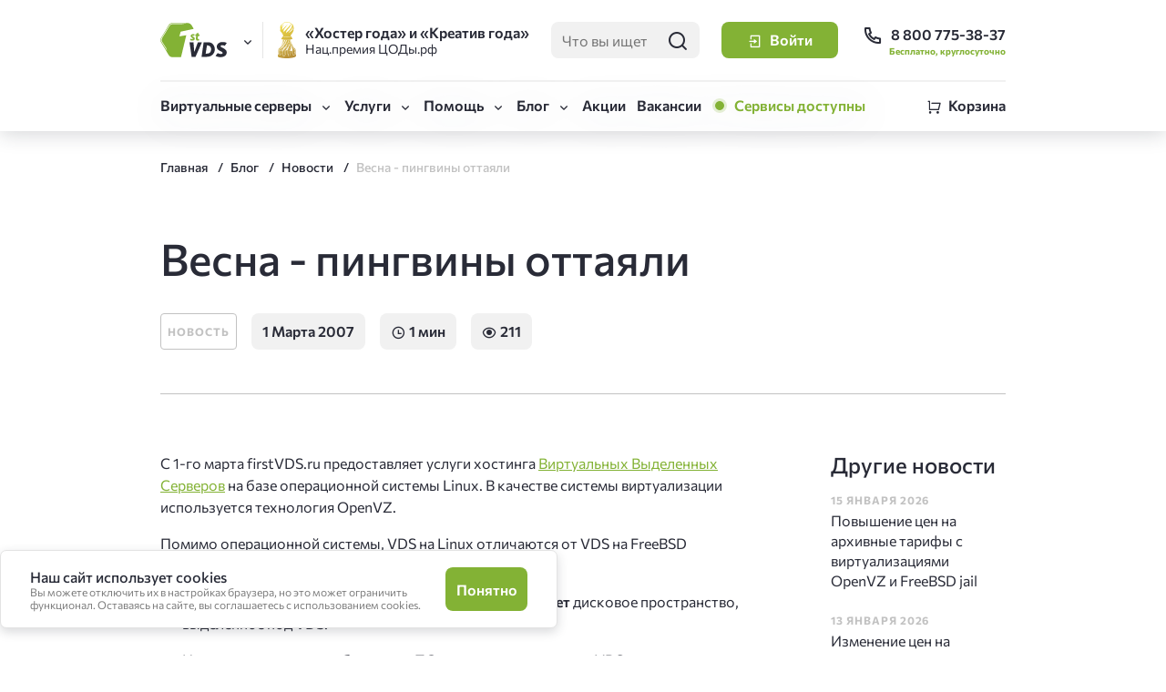

--- FILE ---
content_type: text/html; charset=UTF-8
request_url: https://firstvds.ru/news/vesna_-_pingviny_ottayali
body_size: 18415
content:
  
<!DOCTYPE html>
<html lang="ru" dir="ltr" prefix="og: https://ogp.me/ns#">
<head>
  <title>Весна - пингвины оттаяли | Новости FirstVDS</title>
  <meta charset="utf-8" />
<meta name="description" content="С 1-го марта firstVDS.ru предоставляет услуги хостинга Виртуальных Выделенных Серверов на базе операционной системы Linux. В качестве системы виртуализации используется технология OpenVZ." />
<link rel="canonical" href="https://firstvds.ru/news/vesna_-_pingviny_ottayali" />
<meta property="og:site_name" content="FirstVDS" />
<meta property="og:url" content="https://firstvds.ru/news/vesna_-_pingviny_ottayali" />
<meta property="og:title" content="Весна - пингвины оттаяли | FirstVDS" />
<meta property="og:description" content="С 1-го марта firstVDS.ru предоставляет услуги хостинга Виртуальных Выделенных Серверов на базе операционной системы Linux. В качестве системы виртуализации используется технология OpenVZ." />
<meta property="og:image" content="https://firstvds.ru/themes/firstvds/images/snippets/snippet.jpg" />
<meta property="og:image:url" content="https://firstvds.ru/themes/firstvds/images/snippets/snippet.jpg" />
<meta property="og:image:secure_url" content="https://firstvds.ru/themes/firstvds/images/snippets/snippet.jpg" />
<meta property="og:image:type" content="image/jpeg" />
<meta property="og:image:width" content="1280" />
<meta property="og:image:height" content="850" />
<meta name="MobileOptimized" content="width" />
<meta name="HandheldFriendly" content="true" />
<meta name="viewport" content="width=device-width, initial-scale=1.0" />
<link rel="icon" href="/favicon.ico" type="image/vnd.microsoft.icon" />


  <link rel="apple-touch-icon" sizes="57x57" href="/themes/firstvds/favicon/apple-touch-icon-57x57.png" />
  <link rel="apple-touch-icon" sizes="60x60" href="/themes/firstvds/favicon/apple-touch-icon-60x60.png" />
  <link rel="apple-touch-icon" sizes="72x72" href="/themes/firstvds/favicon/apple-touch-icon-72x72.png" />
  <link rel="apple-touch-icon" sizes="76x76" href="/themes/firstvds/favicon/apple-touch-icon-76x76.png" />
  <link rel="apple-touch-icon" sizes="114x114" href="/themes/firstvds/favicon/apple-touch-icon-114x114.png" />
  <link rel="apple-touch-icon" sizes="120x120" href="/themes/firstvds/favicon/apple-touch-icon-120x120.png" />
  <link rel="apple-touch-icon" sizes="144x144" href="/themes/firstvds/favicon/apple-touch-icon-144x144.png" />
  <link rel="apple-touch-icon" sizes="152x152" href="/themes/firstvds/favicon/apple-touch-icon-152x152.png" />
  <link rel="apple-touch-icon" sizes="180x180" href="/themes/firstvds/favicon/apple-touch-icon-180x180.png" />
  <link rel="icon" type="image/png" href="/themes/firstvds/favicon/favicon-32x32.png" sizes="32x32" />
  <link rel="icon" type="image/png" href="/themes/firstvds/favicon/android-chrome-192x192.png" sizes="192x192" />
  <link rel="icon" type="image/png" href="/themes/firstvds/favicon/favicon-16x16.png" sizes="16x16" />
  <link rel="manifest" href="/themes/firstvds/favicon/site.webmanifest" />
  <link rel="mask-icon" href="/themes/firstvds/favicon/safari-pinned-tab.svg" color="#83b235" />

  <link rel="preconnect" href="https://fonts.googleapis.com">
  <link rel="preconnect" href="https://fonts.gstatic.com" crossorigin>

  <meta name="msapplication-TileColor" content="#99c21c" />
  <meta name="msapplication-TileImage" content="/mstile-144x144.png" />
  <meta name="theme-color" content="#ffffff" />
  <meta name="msapplication-config" content="/themes/firstvds/favicon/browserconfig.xml" />
  <link rel="stylesheet" media="all" href="/sites/default/files/css/css_P2m7Jkc7RREd8txMjgxp6SsUcqGYrMi-rzCC9H-NmlA.css?delta=0&amp;language=ru&amp;theme=firstvds&amp;include=eJxNiEEOwyAMwD7EmtPegwJkVUYgiISt-_2qnnqwJTtXKuw6n3HI2rnHgblG7oW6xySaK9wjZBWdSQ8o9MIlfo5JUOYaKBu-8Qh5mWsTTrCLJpRo7HS7J48x2Vqwnzk1SGgUPkxfg8tb07KE_l0RPFc" />

  <script src="/sites/default/files/js/js_xlcO5o03jXvS_F2GByyDbSOZliPLZtaMqx5-LYsWCrw.js?scope=header&amp;delta=0&amp;language=ru&amp;theme=firstvds&amp;include=eJxNyUEOwjAMRNELJfhIleO6NMjpQOJAensk1IpuRk_zBYaaMEgOhBM068LdPEhvjmI5kXCt8FfX5lFWvqa7IbFNLbteXtfhsbBrzWxRUAq2sKBv8-T7E_RneGf9NPrtjR88vklMPKc"></script>

</head>

<body>
  <!-- /BotFAQtor -->
  <script type="text/javascript">window._ab_id_=149522</script>
  <script src="https://cdn.botfaqtor.ru/one.js"></script>
  <script src="https://smartcaptcha.yandexcloud.net/captcha.js" defer></script>
  <!-- /BotFAQtor -->
  <!-- /Yandex.Metrika counter -->
  <noscript><div><img src="https://mc.yandex.ru/watch/35745" style="position:absolute; left:-9999px;" alt="" /></div></noscript>
  <!-- /Yandex.Metrika counter -->
  <!-- /Top.Mail.Ru counter -->
  <noscript><div><img src="https://top-fwz1.mail.ru/counter?id=3426676;js=na" style="position:absolute;left:-9999px;" alt="Top.Mail.Ru" /></div></noscript>
  <!-- /Top.Mail.Ru counter -->

  
    <div class="dialog-off-canvas-main-canvas" data-off-canvas-main-canvas>
    
  <div>
    <div data-drupal-messages-fallback class="hidden"></div>

  </div>

  <div>
    <header class="site-header">
  <div class="site-header__top-wrapper">
    <div class="container">
      <div class="site-header__top-line">
        <div class="site-header__project-menu  site-selector">
          <a href="/" title="Главная" rel="home" class="site-header__logo js-collection" data-collection-event="click"
             data-collection-value="header-logo">
            <svg width="136" height="64" viewBox="0 0 136 64" fill="none" xmlns="http://www.w3.org/2000/svg">
<path fill-rule="evenodd" clip-rule="evenodd"
      d="M38.0429 16.2731L62.2772 11.1387C55.4034 -1.3154 56.8431 0.0163962 36.8398 0.0163962C14.6048 0.0163962 19.0898 -1.83752 8.59738 16.1814C-2.51069 34.9158 -2.52326 29.2252 8.59738 47.9655C19.0162 65.6266 14.9711 63.9977 33.9753 63.9977H38.5871L48.453 22.9906L35.4529 25.0565L38.0429 16.2731ZM29.9335 2.15965C24.5083 2.04963 21.7988 1.99462 19.8752 3.03983C17.9516 4.08504 16.6691 6.3405 14.0603 10.8514C13.0796 12.5384 11.9229 14.5188 10.4708 16.9271C9.01857 19.3354 7.79272 21.2424 6.69888 22.9111C3.89516 27.3059 2.56636 29.929 2.56636 32.0133C2.56636 34.0976 3.89516 35.8693 6.69888 40.27C7.76761 41.9452 9.84886 45.2193 10.4708 46.2602C11.0927 47.3012 13.0356 52.8982 13.0356 52.8982C12.0549 51.1992 10.892 49.1881 9.45864 46.8409C8.02533 44.4938 6.76806 42.5013 5.72453 40.8694C2.80133 36.2911 1.20414 34.4216 1.20414 32.0133C1.20414 29.605 2.78876 26.8964 5.72453 22.3121C6.76176 20.6862 7.99391 18.7547 9.45864 16.3464C10.9234 13.9382 12.0486 11.9883 13.0356 10.2891C15.745 5.6009 17.1029 3.25376 19.322 2.04963C21.5411 0.845498 24.3511 0.906621 29.9586 1.01664C29.9586 1.01664 44.1487 1.13332 47.908 1.13943C42.9583 1.71945 42.2482 2.15535 37.2634 2.25134C34.4848 2.25134 32.0143 2.20244 29.9335 2.15965Z" fill="#83B235"/>
<path fill-rule="evenodd" clip-rule="evenodd" d="M58.4164 63.2831L54.5 36.1626H61.9496L63.3138 54.463L70.0966 36.1626H77.6842L65.6962 63.2831H58.4164ZM84.6058 57.4643C90.8919 57.6107 94.4565 55.6733 94.7583 50.1293C95.1229 43.5342 90.6218 41.8531 87.0009 41.9328L84.5931 57.4643H84.6058ZM76.9928 63.2831H86.5733C95.8333 63.2831 101.032 57.4091 101.768 49.8358C102.126 46.2296 99.3221 36.1564 90.0434 36.1564H80.8275L76.9928 63.2768V63.2831ZM107.117 56.2294C111.706 59.212 117.421 58.0633 116.075 55.2941C114.95 52.9898 109.091 51.9997 106.86 48.9191C105.8 47.5581 105.262 45.8809 105.338 44.176C105.389 42.9884 105.707 41.8261 106.268 40.7702C106.83 39.7145 107.621 38.7907 108.588 38.0635C110.726 36.4054 113.399 35.539 116.132 35.6186C118.835 35.6186 122.041 36.1136 123.927 37.33L120.325 42.8678C118.747 41.786 112.675 40.3374 112.574 43.3569C112.536 44.5794 113.586 45.3676 115.616 46.1316C118.269 47.5743 124.128 49.9703 123.933 55.1108C123.707 60.8626 119.068 63.5215 113.171 63.8516C108.06 64.1388 103.622 62.1217 103.019 61.4493L107.117 56.2294Z" fill="#292B37"/>
<path fill-rule="evenodd" clip-rule="evenodd" d="M56.9463 29.3229C57.575 29.7019 59.8253 30.741 60.4477 30.0381C61.7048 28.6139 57.9332 27.5259 57.0089 25.8755C56.7269 25.3669 56.6067 24.7882 56.6634 24.213C56.6932 23.7333 56.8308 23.2658 57.0664 22.8434C57.3021 22.421 57.6301 22.0539 58.0276 21.7681C59.5929 20.6556 62.5223 20.674 64.3768 21.6458L62.7988 24.1091C62.2708 24.048 60.5231 22.9477 59.9824 24.0419C59.2974 25.4171 64.4268 26.1751 64.188 29.4941C64.2007 29.983 64.1003 30.4684 63.8948 30.9148C63.6894 31.3611 63.3835 31.757 62.9999 32.0735C61.9991 32.7176 60.8095 33.0267 59.6115 32.9536C58.0998 33.0053 56.6055 32.6272 55.3116 31.8657L56.9463 29.3229ZM71.826 29.598L72.8129 32.3363C72.1481 32.6005 71.4543 32.7892 70.7447 32.8986C70.3666 32.9357 69.987 32.9541 69.607 32.9536C69.146 33.0001 68.6807 32.9445 68.2452 32.791C67.8096 32.6375 67.4153 32.3901 67.0925 32.0674C65.5775 30.472 66.7656 25.9917 67.0925 24.213H65.2943L65.6275 21.2974H67.2872L67.5137 19.4637L71.2853 18.5713L70.9521 21.2913H73.2846L72.9387 24.2069H70.4241C70.135 26.7741 68.4312 31.3094 71.826 29.598Z" fill="#83B235"/>
</svg>
          </a>
          <button class="site-selector__open-button js-collection " data-collection-event="click"
                  data-collection-value="header-site-selector-open">
            <i class="icon-arrow-down"></i>
          </button>
          <div class="site-selector__window">
            <ul class="site-selector__list">
              <li class="site-selector__item" data-site="firstvds">
                <a href="/" class="site-selector__link js-collection" data-collection-event="click"
                   data-collection-value="header-site-selector-firstvds">
                  <span class="site-selector__link-header">FirstVDS (вы здесь)</span>
                  <span class="site-selector__link-desc">Виртуальные серверы</span>
                </a>
              </li>
              <li class="site-selector__item" data-site="clo">
                <a href="https://clo.ru/" class="site-selector__link js-collection" data-collection-event="click"
                   data-collection-value="header-site-selector-clo" onclick="ymReachGoal('clo_click_logo')">
                  <span class="site-selector__link-header">CLO <i class="icon-link"></i></span>
                  <span class="site-selector__link-desc">Облачная платформа</span>
                </a>
              </li>
            </ul>
          </div>
        </div>

        <div class="site-header__promo">
          <div class="rdca-win js-collection"
               tabindex="0"
               data-collection-event="hover"
               data-collection-value="header-promo-award"
               data-bs-toggle="tooltip" data-bs-placement="bottom"
               data-bs-html="true" data-bs-trigger="hover"
          >
            <span class="rdca-win__header">«Хостер года» и «Креатив года»</span>
            <span class="rdca-win__desc">Нац.премия ЦОДы.рф</span>

            <div class="tooltip-content">
              Победитель Нац.премии «ЦОДы.РФ» в номинациях «Хостер года» (2021, 2022, 2024), «Креатив года» (2024) и «Золотое перо года» (2025)
            </div>
          </div>
        </div>

        <div class="site-header__search">
          <div class="search-form  search-form--small  search-form--light-bg  site-header__search-form">
            <input type="text" name="search" placeholder="Что вы ищете?" class="js-search__input js-collection" data-collection-event="focus,blur,change"
                   data-collection-value="header-search-field">
            <button class="btn  btn--icon-only  btn--no-bg-light js-search__submit js-collection" data-collection-event="click"
                    data-collection-value="header-search-submit">
              <i class="icon-search"></i></button>
          </div>

          <a href="/search" class="btn  btn--icon-only  btn--no-bg-light  site-header__search-link">
            <i class="icon-search"></i></a>
        </div>

        <div id="react-root--head">
          <span class="site-header__user-placeholder"></span>
        </div>

        <div class="site-header__contacts">
          <a href="tel:88007753837" class="site-header__phone-link js-collection" data-collection-event="click"
             data-collection-value="header-phone-link" onclick="ymReachGoal('telclick')">
            <i class="icon-phone"></i> <span>8 800 775-38-37</span></a>
          <span class="site-header__phone-desc">Бесплатно, круглосуточно</span>

          <a href="tel:88007753837" onclick="ymReachGoal('telclick')" class="site-header__phone-link-mobile  btn  btn--icon-only  btn--no-bg-light js-collection"
             data-collection-event="click"
             data-collection-value="header-phone-link-mobile">
            <i class="icon-phone"></i></a>
        </div>
      </div>
    </div>
  </div>

  <div class="site-header__bottom-wrapper-placeholder"></div>
  <div class="site-header__bottom-wrapper">
    <div class="container">
      <div class="site-header__bottom-line">
        <div class="site-header__menu">
          <nav class="header-menu">
  <div class="header-menu__toggler">
    <button class="site-header__menu-open-btn  btn  btn--small  btn--no-bg-light js-collection" data-collection-event="click"
            data-collection-value="header-menu-open">
      <i class="icon-menu"></i><span>Меню</span>
    </button>
    <button class="site-header__menu-close-btn  btn  btn--small  btn--no-bg-light js-collection" data-collection-event="click"
            data-collection-value="header-menu-close">
      <i class="icon-close"></i><span>Закрыть</span>
    </button>
  </div>

  <div class="header-menu__dropdown">
    <ul class="header-menu__list">
      <li class="header-menu__item  header-menu__item--submenu">
        <button class="header-menu__link js-collection" data-collection-event="click" data-collection-value="header-nav-servers-toggle">
          <span>Виртуальные серверы</span></button>

        <div class="header-submenu  header-submenu--servers" data-menu-level="1">
          <button class="header-submenu__btn-back js-collection" data-collection-event="click"
                  data-collection-value="header-submenu-servers-back">Назад
          </button>

          <div class="header-submenu__list">
            <ul class="header-submenu__body" data-list-header="Виртуальные серверы">
              <li class="header-submenu__item" data-server="ready">
                <a href="/products/vds_vps_hosting" class="header-submenu__link js-collection" data-collection-event="click,hover"
                   data-collection-value="header-nav-servers-ready">
                  <span class="header-submenu__item-header">Готовые серверы</span>
                  <span class="header-submenu__item-desc">Быстрый запуск сервера за&nbsp;2&nbsp;минуты</span>
                </a>
              </li>
              <li class="header-submenu__item" data-server="config">
                <a href="/products/vds_vps_forcing" class="header-submenu__link js-collection" data-collection-event="click,hover"
                   data-collection-value="header-nav-servers-forcing">
                  <span class="header-submenu__item-header">VDS Форсаж</span>
                  <span class="header-submenu__item-desc">Собственная конфигурация сервера</span>
                </a>
              </li>
              <li class="header-submenu__item" data-server="bitrix">
                <a href="/hosting/bitrix" class="header-submenu__link js-collection" data-collection-event="click,hover"
                   data-collection-value="header-nav-servers-bitrix">
                  <span class="header-submenu__item-header">CPU.Турбо до 5.7 ГГц</span>
                  <span class="header-submenu__item-desc">
                      Для Битрикс и сложных <span class="nobr">frontend-проектов</span></span>
                </a>
              </li>
              <li class="header-submenu__item" data-server="atlant">
                <a href="/products/vds_vps_cloud" class="header-submenu__link js-collection" data-collection-event="click,hover"
                   data-collection-value="header-nav-servers-atlant">
                  <span class="header-submenu__item-header">VDS Атлант</span>
                  <span class="header-submenu__item-desc">Отказоустойчивая инфраструктура</span>
                </a>
              </li>
              <li class="header-submenu__item" data-server="storage">
                <a href="/storage-vds" class="header-submenu__link js-collection" data-collection-event="click,hover"
                   data-collection-value="header-nav-servers-storage">
                  <span class="header-submenu__item-header">VDS Storage</span>
                  <span class="header-submenu__item-desc">Сервер с большим HDD или NVMe-накопителем до 5000 Гб</span>
                </a>
              </li>
              <li class="header-submenu__item" data-server="gpu">
                <a href="/products/vps-vds-gpu" class="header-submenu__link js-collection" data-collection-event="click,hover"
                   data-collection-value="header-nav-servers-netherlands">
                  <span class="header-submenu__item-header">VDS с GPU</span>
                  <span class="header-submenu__item-desc">Виртуальный сервер с видеокартой</span>
                </a>
              </li>
              <li class="header-submenu__item" data-server="netherlands">
                <a href="/products/vps_vds_netherlands" class="header-submenu__link js-collection" data-collection-event="click,hover"
                   data-collection-value="header-nav-servers-netherlands">
                  <span class="header-submenu__item-header">VDS в Нидерландах</span>
                  <span class="header-submenu__item-desc">Виртуальный сервер в Европе</span>
                </a>
              </li>
              <li class="header-submenu__item" data-server="kazakhstan">
                <a href="/products/vps-vds-kazakhstan" class="header-submenu__link js-collection" data-collection-event="click,hover"
                   data-collection-value="header-nav-servers-kazakhstan">
                  <span class="header-submenu__item-header">VDS в Алматы</span>
                  <span class="header-submenu__item-desc">Виртуальный сервер в Казахстане</span>
                </a>
              </li>
              <li class="header-submenu__item" data-server="windows">
                <a href="/hosting/windowsvps" class="header-submenu__link js-collection" data-collection-event="click,hover"
                   data-collection-value="header-nav-servers-windows">
                  <span class="header-submenu__item-header">VDS для Windows</span>
                  <span class="header-submenu__item-desc">
                      Серверы с&nbsp;предустановленной ОС&nbsp;Windows&nbsp;2019 и&nbsp;2022</span>
                </a>
              </li>
            </ul>
          </div>
        </div>
      </li>

      <li class="header-menu__item  header-menu__item--submenu">
        <button class="header-menu__link js-collection" data-collection-event="click,hover" data-collection-value="header-nav-services-toggle">Услуги</button>

        <div class="header-submenu" data-menu-level="1">
          <button class="header-submenu__btn-back js-collection" data-collection-event="click"
                  data-collection-value="header-submenu-servers-back" data-list-header="Услуги">Назад
          </button>

          <ul class="header-submenu__list  header-submenu__body" data-list-header="Услуги">
            <li class="header-submenu__item">
              <a href="/services/server_support" class="header-submenu__link js-collection" data-collection-event="click,hover"
                 data-collection-value="header-nav-services-support">Техническое сопровождение проектов</a></li>

            <li class="header-submenu__item">
              <a href="/services/domain_names" class="header-submenu__link js-collection" data-collection-event="click,hover"
                 data-collection-value="header-nav-services-domains">Регистрация домена</a></li>

            <li class="header-submenu__item">
              <a href="/services/ssl_certificate" class="header-submenu__link js-collection" data-collection-event="click,hover"
                 data-collection-value="header-nav-services-ssl">SSL-сертификаты</a></li>

            <li class="header-submenu__item">
              <a href="/services/support" class="header-submenu__link js-collection" data-collection-event="click,hover"
                 data-collection-value="header-nav-services-admin">Администрирование</a></li>

            <li class="header-submenu__item">
              <a href="/services/autobackup" class="header-submenu__link js-collection" data-collection-event="click,hover"
                 data-collection-value="header-nav-services-backup">Автоматическое резервное копирование</a></li>

            <li class="header-submenu__item">
              <a href="/services/acronis" class="header-submenu__link js-collection" data-collection-event="click,hover"
                 data-collection-value="header-nav-services-acronis">Кибер Бэкап (ex-Acronis)</a></li>
            <li class="header-submenu__item">
              <a href="/services/bitninja" class="header-submenu__link js-collection" data-collection-event="click,hover"
                 data-collection-value="header-nav-services-bitninja">Защита сервера BitNinja</a></li>
            <li class="header-submenu__item">
              <a href="/ddos-protection" class="header-submenu__link js-collection" data-collection-event="click,hover"
                 data-collection-value="header-nav-services-ddos">Защита от DDoS</a></li>

            <li class="header-submenu__item">
              <a href="/services/bitrix-license" class="header-submenu__link js-collection" data-collection-event="click,hover"
                 data-collection-value="header-nav-services-bitrix"><span class="nobr">Лицензии 1С-Битрикс</span></a></li>

            <li class="header-submenu__item">
              <a href="/services/ispmanager" class="header-submenu__link js-collection" data-collection-event="click,hover"
                 data-collection-value="header-nav-services-ispmanager">Ispmanager</a>
            </li>

            <li class="header-submenu__item">
              <a href="/services/exchange" class="header-submenu__link js-collection" data-collection-event="click,hover"
                 data-collection-value="header-nav-services-exchange">Почтовый сервис на базе Exchange</a>
            </li>
            <li class="header-submenu__item">
              <a href="/services/dns-hosting" class="header-submenu__link js-collection" data-collection-event="click,hover"
                 data-collection-value="header-nav-services-dns">DNS-хостинг</a>
            </li>
            <li class="header-submenu__item">
              <a href="/services/s3" class="header-submenu__link js-collection" data-collection-event="click,hover"
                 data-collection-value="header-nav-services-s3">Объектное хранилище S3</a>
            </li>
          </ul>
        </div>
      </li>

      <li class="header-menu__item  header-menu__item--submenu">
        <button class="header-menu__link js-collection" data-collection-event="click" data-collection-value="header-nav-help-toggle">Помощь</button>

        <div class="header-submenu" data-menu-level="1">
          <button class="header-submenu__btn-back js-collection" data-collection-event="click"
                  data-collection-value="header-submenu-servers-back">Назад
          </button>

          <ul class="header-submenu__list  header-submenu__body" data-list-header="Помощь">
            <li class="header-submenu__item">
              <a href="/technology" class="header-submenu__link js-collection" data-collection-event="click,hover"
                 data-collection-value="header-nav-help-knowledge">База знаний</a></li>

            <li class="header-submenu__item">
              <a href="/technology/support" class="header-submenu__link js-collection" data-collection-event="click,hover"
                 data-collection-value="header-nav-help-support">Служба поддержки</a></li>

            <li class="header-submenu__item">
              <a href="/technology/sposoby-oplaty-uslug" class="header-submenu__link js-collection" data-collection-event="click,hover"
                 data-collection-value="header-nav-help-payments">Способы оплаты</a></li>

            <li class="header-submenu__item">
              <a href="/company/feedback" class="header-submenu__link js-collection" data-collection-event="click,hover"
                 data-collection-value="header-nav-help-feedback">Отзывы</a></li>

            <li class="header-submenu__item">
              <a href="/company/about_us" class="header-submenu__link js-collection" data-collection-event="click,hover"
                 data-collection-value="header-nav-help-about">О компании</a></li>

            <li class="header-submenu__item">
              <a href="/company/contacts" class="header-submenu__link js-collection" data-collection-event="click,hover"
                 data-collection-value="header-nav-help-contacts">Контакты</a></li>

          </ul>
        </div>
      </li>

      <li class="header-menu__item  header-menu__item--submenu">
        <button class="header-menu__link js-collection" data-collection-event="click"
                data-collection-value="header-submenu-blog-back">Блог
        </button>

        <div class="header-submenu" data-menu-level="1">
          <button class="header-submenu__btn-back js-collection" data-collection-event="click,hover"
                  data-collection-value="header-nav-blog-knowledge" data-list-header="Услуги">Назад
          </button>

          <ul class="header-submenu__list  header-submenu__body" data-list-header="Блог">
            <li class="header-submenu__item">
              <a href="/blog?tab=news" class="header-submenu__link js-collection" data-collection-event="click,hover"
                 data-collection-value="header-nav-blog-news">Новости</a></li>

            <li class="header-submenu__item">
              <a href="/blog?tab=articles" class="header-submenu__link js-collection" data-collection-event="click,hover"
                 data-collection-value="header-nav-blog-articles">Статьи</a></li>

            <li class="header-submenu__item">
              <a href="/avtoram" class="header-submenu__link js-collection" data-collection-event="click,hover"
                 data-collection-value="header-nav-authors-articles">Авторам</a></li>
          </ul>
        </div>
      </li>

      <li class="header-menu__item">
        <a href="/actions" class="header-menu__link js-collection" data-collection-event="click,hover" data-collection-value="header-nav-actions">Акции</a>
      </li>

      <li class="header-menu__item">
        <a href="/vacancy" class="header-menu__link js-collection" data-collection-event="click,hover" data-collection-value="header-nav-vacancies">Вакансии</a>
      </li>
      <li class="header-menu__item">
        <a
          href="https://firstvds.live/"
          target="_blank"
          class="header-menu__link panel-status"
          data-panel-status="unavailable"
        >
        </a>
      </li>
    </ul>
  </div>
</nav>
        </div>
        <div class="site-header__cart" id="react-root--cart-preview"></div>
        <div class="cart-preview-backdrop-in-fixed-head"></div>
      </div>
    </div>
  </div>
</header>

<div class="cart-preview-backdrop"></div>

<div class="cart-add-item-notification-backdrop"></div>
<div class="cart-add-item-notification">
  <div>
    <span>Тариф успешно добавлен в&nbsp;корзину</span>

    <button class="cart-add-item-notification__close  btn  btn--small  btn--no-bg-light  btn--icon-only"><i class="icon-close"></i></button>
  </div>

  <a class="btn  btn--accent  btn--small" href="/cart">В корзину</a>
</div>
  </div>


<main class="contentRegion">
  <div class="container">
    
  </div>
    <div>
    <div id="block-firstvds-content">
  
    
      

<div class="container">
  <div class="breadcrumb-wrapper">
    <ul class="breadcrumbs" itemscope="" itemtype="https://schema.org/BreadcrumbList">
      <li itemprop="itemListElement" itemscope="" itemtype="https://schema.org/ListItem">
        <meta itemprop="position" content="0">
        <a href="/" itemprop="item" class="breadcrumb__link">
          <span itemprop="name">Главная</span>
        </a>
      </li>
      <li itemprop="itemListElement" itemscope="" itemtype="https://schema.org/ListItem">
        <meta itemprop="position" content="1">
        <a href="/blog" itemprop="item" class="breadcrumb__link">
          <span itemprop="name">Блог</span>
        </a>
      </li>
      <li itemprop="itemListElement" itemscope="" itemtype="https://schema.org/ListItem">
        <meta itemprop="position" content="2">
        <a href="/blog?tab=news" itemprop="item" class="breadcrumb__link">
          <span itemprop="name">Новости</span>
        </a>
      </li>
      <li class="no-link" itemprop="itemListElement" itemscope="" itemtype="https://schema.org/ListItem">
        <meta itemprop="position" content="3">
        <span itemprop="item">
          <span itemprop="name">
<span>Весна - пингвины оттаяли</span>
</span>
        </span>
      </li>
    </ul>
  </div>
</div>

<div id="node-2666" class="article  " itemscope itemtype="https://schema.org/NewsArticle">
  <link itemprop="mainEntityOfPage" href="https://firstvds.ru/news/vesna_-_pingviny_ottayali"/>
      <link itemprop="image" href="/sites/default/files/field/image/linux_0.png">
    <meta itemprop="headline name" content="Весна - пингвины оттаяли">
  <meta itemprop="description" content="С 1-го марта firstVDS.ru предоставляет услуги хостинга Виртуальных Выделенных Серверов на базе операционной системы Linux. В качестве системы виртуализации используется технология OpenVZ.
">
  <meta itemprop="author" content="Гребенюкова Татьяна">
  <meta itemprop="dateModified" content="2022-05-12">

  <div itemprop="publisher" itemscope itemtype="https://schema.org/Organization">
    <div itemprop="logo" itemscope itemtype="https://schema.org/ImageObject">
      <img itemprop="url image" src="https://firstvds.ru/themes/firstvds/favicon/apple-touch-icon-57x57.png" style="display:none;" alt=""/>
    </div>
    <meta itemprop="name" content="FirstVDS">
    <meta itemprop="telephone" content="+7 (800) 775-38-37">
    <meta itemprop="address"
          content="г. Москва, территория Сколково инновационного центра, Большой б-р, д. 42 строение 1, этаж 0, помещение 138,  рабочее место 12">
  </div>

  <div class="container">
    <div class="article__header">
      <div class="row">
        <div class="col  col-11">
          <h1 class="article__title">
<span>Весна - пингвины оттаяли</span>
</h1>

          <div class="article__header-bottom">
            <div class="article__header-bottom-inner">

              <span class="article__category-wrapper">
                <a class="tag-item" href="/blog?tab=news">Новость</a>
              </span>

              <span class="article-label">
                1 Марта 2007
              </span>

              <span class="article-label">
                <i class="icon-time"></i> 1 мин
              </span>

              <span class="article-label">
                <i class="icon-eye"></i> 211
              </span>
            </div>
          </div>
        </div>
      </div>
    </div>
  </div>
  <div class="container  container--narrowed">
    <div class="article__body">
      <div class="row">
        <div class="col-7  col-sm-6  offset-sm-1  col-xs-2  offset-xs-0">
          <div class="article__content  text-content-block" itemprop="articleBody">
            
                  <p>С 1-го марта firstVDS.ru предоставляет услуги хостинга <a href="/products/vds_vps_hosting">Виртуальных Выделенных Серверов</a> на базе операционной системы Linux. В качестве системы виртуализации используется технология OpenVZ.</p>

<p>Помимо операционной системы, VDS на Linux отличаются от VDS на FreeBSD следующими особенностями:</p>

<ul>
	<li>Предустановленное программное обеспечение <strong>занимает</strong> дисковое пространство, выделенное под VDS.</li>
	<li>Наши специалисты <strong>не обновляют</strong> ПО предустановленное на VDS - это полностью забота клиента.</li>
</ul>

<p>Подробнее ознакомиться с наборами программного обеспечения для операционной системы Linux вы можете на странице <a href="/technology/predustanovlennoe-programmnoe-obespechenie">"Наборы предустановленного ПО для VDS"</a>.</p>

<p>Благодаря данному нововведению, теперь и поклонники Linux имеют возможность приобретать Виртуальные Выделенные Серверы по самым низким на рынке ценам.</p>

<p class="rteright"><a href="http://forum.firstvds.ru/viewtopic.php?t=2660">Обсудить на форуме</a></p>

            
          </div>
          <h4 class="mt-4">Возможно, вам будет интересно</h4>
<div class="paid-service-card__list">
  <div class="swiper cardSwiper">
    <div class="swiper-wrapper">
            <div class="swiper-slide">
        <div class="blog-card-small">
          <div class="blog-card-small__thumb">
                        <picture class="blog-card__thumb-placeholder">
              <source type="image/webp" srcset="/themes/firstvds/images/article-default-img/kb.webp">
              <source srcset="/themes/firstvds/images/article-default-img/kb.png">
              <img class="blog-card__thumb-placeholder" src="/themes/firstvds/images/article-default-img/kb.png" alt=""/>
            </picture>
                      </div>
          <div class="blog-card-small__title" title="Права доступа к файлам и папкам в Linux">
<span>Права доступа к файлам и папкам в Linux</span>
</div>
          <a href="https://firstvds.ru/technology/linux-permissions" class="blog-card-small__btn  btn
              btn--accent btn--small">Читать</a>
        </div>
      </div>
            <div class="swiper-slide">
        <div class="blog-card-small">
          <div class="blog-card-small__thumb">
                        <picture class="blog-card__thumb-placeholder">
              <source type="image/webp" srcset="/themes/firstvds/images/article-default-img/kb.webp">
              <source srcset="/themes/firstvds/images/article-default-img/kb.png">
              <img class="blog-card__thumb-placeholder" src="/themes/firstvds/images/article-default-img/kb.png" alt=""/>
            </picture>
                      </div>
          <div class="blog-card-small__title" title="Как подключиться к серверу по SSH?">
<span>Как подключиться к серверу по SSH?</span>
</div>
          <a href="https://firstvds.ru/technology/how-to-connect-to-the-server-via-ssh" class="blog-card-small__btn  btn
              btn--accent btn--small">Читать</a>
        </div>
      </div>
            <div class="swiper-slide">
        <div class="blog-card-small">
          <div class="blog-card-small__thumb">
                        <picture class="blog-card__thumb-placeholder">
              <source type="image/webp" srcset="/themes/firstvds/images/article-default-img/kb.webp">
              <source srcset="/themes/firstvds/images/article-default-img/kb.png">
              <img class="blog-card__thumb-placeholder" src="/themes/firstvds/images/article-default-img/kb.png" alt=""/>
            </picture>
                      </div>
          <div class="blog-card-small__title" title="Как создать ключ для авторизации по SSH и добавить его на сервер">
<span>Как создать ключ для авторизации по SSH и добавить его на сервер</span>
</div>
          <a href="https://firstvds.ru/technology/kak-sozdat-klyuch-dlya-avtorizacii-po-ssh-i-dobavit-ego-na-server" class="blog-card-small__btn  btn
              btn--accent btn--small">Читать</a>
        </div>
      </div>
            <div class="swiper-slide">
        <div class="blog-card-small">
          <div class="blog-card-small__thumb">
                        <picture class="blog-card__thumb-placeholder">
              <source type="image/webp" srcset="/themes/firstvds/images/article-default-img/kb.webp">
              <source srcset="/themes/firstvds/images/article-default-img/kb.png">
              <img class="blog-card__thumb-placeholder" src="/themes/firstvds/images/article-default-img/kb.png" alt=""/>
            </picture>
                      </div>
          <div class="blog-card-small__title" title="Установка и настройка nginx: пошаговая инструкция">
<span>Установка и настройка nginx: пошаговая инструкция</span>
</div>
          <a href="https://firstvds.ru/technology/ustanovka-i-nastroyka-nginx" class="blog-card-small__btn  btn
              btn--accent btn--small">Читать</a>
        </div>
      </div>
            <div class="swiper-slide">
        <div class="blog-card-small">
          <div class="blog-card-small__thumb">
                        <picture class="blog-card__thumb-placeholder">
              <source type="image/webp" srcset="/themes/firstvds/images/article-default-img/kb.webp">
              <source srcset="/themes/firstvds/images/article-default-img/kb.png">
              <img class="blog-card__thumb-placeholder" src="/themes/firstvds/images/article-default-img/kb.png" alt=""/>
            </picture>
                      </div>
          <div class="blog-card-small__title" title="Как поменять (изменить) порт у SSH сервера">
<span>Как поменять (изменить) порт у SSH сервера</span>
</div>
          <a href="https://firstvds.ru/technology/kak-pomenyat-izmenit-port-u-ssh-servera" class="blog-card-small__btn  btn
              btn--accent btn--small">Читать</a>
        </div>
      </div>
            <div class="swiper-slide">
        <div class="blog-card-small">
          <div class="blog-card-small__thumb">
                        <picture class="blog-card__thumb-placeholder">
              <source type="image/webp" srcset="/themes/firstvds/images/article-default-img/kb.webp">
              <source srcset="/themes/firstvds/images/article-default-img/kb.png">
              <img class="blog-card__thumb-placeholder" src="/themes/firstvds/images/article-default-img/kb.png" alt=""/>
            </picture>
                      </div>
          <div class="blog-card-small__title" title="Текстовый редактор VIM — краткое руководство">
<span>Текстовый редактор VIM — краткое руководство</span>
</div>
          <a href="https://firstvds.ru/technology/tekstovyy-redaktor-vim-kratkoe-rukovodstvo" class="blog-card-small__btn  btn
              btn--accent btn--small">Читать</a>
        </div>
      </div>
            <div class="swiper-slide">
        <div class="blog-card-small">
          <div class="blog-card-small__thumb">
                        <picture class="blog-card__thumb-placeholder">
              <source type="image/webp" srcset="/themes/firstvds/images/article-default-img/kb.webp">
              <source srcset="/themes/firstvds/images/article-default-img/kb.png">
              <img class="blog-card__thumb-placeholder" src="/themes/firstvds/images/article-default-img/kb.png" alt=""/>
            </picture>
                      </div>
          <div class="blog-card-small__title" title="Управление пользователями">
<span>Управление пользователями</span>
</div>
          <a href="https://firstvds.ru/technology/linux-user-management" class="blog-card-small__btn  btn
              btn--accent btn--small">Читать</a>
        </div>
      </div>
            <div class="swiper-slide">
        <div class="blog-card-small">
          <div class="blog-card-small__thumb">
                        <picture class="blog-card__thumb-placeholder">
              <source type="image/webp" srcset="/themes/firstvds/images/article-default-img/kb.webp">
              <source srcset="/themes/firstvds/images/article-default-img/kb.png">
              <img class="blog-card__thumb-placeholder" src="/themes/firstvds/images/article-default-img/kb.png" alt=""/>
            </picture>
                      </div>
          <div class="blog-card-small__title" title="Основные команды для работы с файлами и папками в Linux">
<span>Основные команды для работы с файлами и папками в Linux</span>
</div>
          <a href="https://firstvds.ru/technology/basic-linux-commands" class="blog-card-small__btn  btn
              btn--accent btn--small">Читать</a>
        </div>
      </div>
            <div class="swiper-slide">
        <div class="blog-card-small">
          <div class="blog-card-small__thumb">
                        <picture class="blog-card__thumb-placeholder">
              <source type="image/webp" srcset="/themes/firstvds/images/article-default-img/kb.webp">
              <source srcset="/themes/firstvds/images/article-default-img/kb.png">
              <img class="blog-card__thumb-placeholder" src="/themes/firstvds/images/article-default-img/kb.png" alt=""/>
            </picture>
                      </div>
          <div class="blog-card-small__title" title="Как настроить поддержку русского языка в терминале Linux">
<span>Как настроить поддержку русского языка в терминале Linux</span>
</div>
          <a href="https://firstvds.ru/technology/kak-nastroit-podderzhku-russkogo-yazyka-v-terminale-linux" class="blog-card-small__btn  btn
              btn--accent btn--small">Читать</a>
        </div>
      </div>
            <div class="swiper-slide">
        <div class="blog-card-small">
          <div class="blog-card-small__thumb">
                        <picture class="blog-card__thumb-placeholder">
              <source type="image/webp" srcset="/themes/firstvds/images/article-default-img/kb.webp">
              <source srcset="/themes/firstvds/images/article-default-img/kb.png">
              <img class="blog-card__thumb-placeholder" src="/themes/firstvds/images/article-default-img/kb.png" alt=""/>
            </picture>
                      </div>
          <div class="blog-card-small__title" title="Статистика нагрузки на сервер, atop">
<span>Статистика нагрузки на сервер, atop</span>
</div>
          <a href="https://firstvds.ru/technology/statistika-nagruzki-na-server-atop" class="blog-card-small__btn  btn
              btn--accent btn--small">Читать</a>
        </div>
      </div>
          </div>
  </div>
  <div class="card__slider-nav slider-nav slider-nav--light">
    <span class="slider-nav__prev swiper-nav__prev"></span>
    <span class="slider-nav__dots swiper-nav__dots"></span>
    <span class="slider-nav__next swiper-nav__next"></span>
  </div>
</div>


                      <div class="article__tags  mt-8-6">
              <h4>Теги</h4>
              <ul class="article-tags">
                                                    <li>
                    <a class="tag-item"
                       href="/search?search_api_views_fulltext=Linux&hashtags=Linux">
                      Linux
                    </a>
                  </li>
                                                    <li>
                    <a class="tag-item"
                       href="/search?search_api_views_fulltext=OpenVZ&hashtags=OpenVZ">
                      OpenVZ
                    </a>
                  </li>
                              </ul>
            </div>
          
          <a class="btn  btn--small  mt-8-6" href="/blog?tab=news" rel="nofollow">
            <i class="icon-arrow-left"></i>Назад к списку
          </a>

          <div class="article__vk-comments">
            <div id="vk_comments"></div>
          </div>
        </div>

        <div class="col-3  d-sm-none">
          <div class="article__sidebar">
            <h4>Другие новости</h4>
            <div class="js-view-dom-id-6fa33b28fb18ffe0551facf8cc0ef1634e61a478b3cee43f4e14e8c8a93dc5a5">
  
  
  

  
  
  

  <ul class="sidebar__articles">
      <li><div class="article-sidebar-card">
  <div class="article-sidebar-card__meta">
      <span class="tag-item">Новость</span>
    <span class="article-sidebar-card__date">
      <time datetime="2026-01-15T07:50:41+03:00">15 января 2026</time>

    </span>
  </div>
  <div class="article-sidebar-card__title">
    <a href="/blog/povyshenie-cen-openvz-i-freebsd-jail" hreflang="ru">Повышение цен на архивные тарифы с виртуализациями OpenVZ и FreeBSD jail</a>
  </div>
</div>
</li>
      <li><div class="article-sidebar-card">
  <div class="article-sidebar-card__meta">
      <span class="tag-item">Новость</span>
    <span class="article-sidebar-card__date">
      <time datetime="2026-01-13T08:29:59+03:00">13 января 2026</time>

    </span>
  </div>
  <div class="article-sidebar-card__title">
    <a href="/blog/izmenenie-cen-ispmanager-1-02-2026" hreflang="ru">Изменение цен на ispmanager с 1 февраля 2026 года</a>
  </div>
</div>
</li>
      <li><div class="article-sidebar-card">
  <div class="article-sidebar-card__meta">
      <span class="tag-item">Новость</span>
    <span class="article-sidebar-card__date">
      <time datetime="2026-01-02T07:17:02+03:00">2 января 2026</time>

    </span>
  </div>
  <div class="article-sidebar-card__title">
    <a href="/blog/incident-v-data-centre-qupra-dc2" hreflang="ru">Инцидент в дата-центре Qupra DC2</a>
  </div>
</div>
</li>
      <li><div class="article-sidebar-card">
  <div class="article-sidebar-card__meta">
      <span class="tag-item">Новость</span>
    <span class="article-sidebar-card__date">
      <time datetime="2025-12-26T10:36:14+03:00">26 декабря 2025</time>

    </span>
  </div>
  <div class="article-sidebar-card__title">
    <a href="/blog/srochnaya-novost-obnaruzhena-kriticheskaya-rce-uyazvimost-v-mongodb" hreflang="ru">Срочная новость: обнаружена критическая RCE-уязвимость в MongoDB</a>
  </div>
</div>
</li>
      <li><div class="article-sidebar-card">
  <div class="article-sidebar-card__meta">
      <span class="tag-item">Новость</span>
    <span class="article-sidebar-card__date">
      <time datetime="2025-12-25T07:38:30+03:00">25 декабря 2025</time>

    </span>
  </div>
  <div class="article-sidebar-card__title">
    <a href="/blog/rezhim-raboty-v-novogodnie-prazdniki-1" hreflang="ru">Режим работы в новогодние праздники</a>
  </div>
</div>
</li>
  </ul>

    

  
  

  
  
</div>

          </div>
        </div>
      </div>
    </div>
  </div>
</div>

  </div>
<div id="block-foundatypo">
  
    
      <div class="modal  fade  js-found-typo" data-type="found-typo"
     tabindex="-1" role="dialog" aria-labelledby="found-typo-modal__title">
  <div class="modal-dialog  modal-dialog-centered" role="document">
    <div class="modal-content">
      <div class="modal-header">
        <h4 class="modal-title" id="found-typo-modal__title">Сообщить об ошибке</h4>
        <button class="btn-close" data-bs-dismiss="modal" aria-label="Close"></button>
      </div>

      <div class="modal-body">
        <form class="js-found-typo-form  found-typo-form  form" action="" method="post">
          <div class="found-typo-form__message-wrapper  js-found-typo-message"></div>

          <h5>Опишите проблему</h5>

          <p class="js-found-typo-selected-text"></p>

          <label class="input  form__item">
            <textarea class="input__field  found-typo-form__input  js-found-typo-form-input"
                      name="text" data-type="text" maxlength="512"
                      placeholder="" tabindex="1"></textarea>
            <span class="input__validation"></span>
          </label>

          <label class="input  form__item">
            <input type='text' class="input__field  found-typo-form__input  js-found-typo-form-input"
                   name="contact" data-type="text" maxlength="128"
                   placeholder="email, телефон, ID клиента" tabindex="3"/>
            <span>если хотите, чтобы вам ответили</span>
            <span class="input__validation"></span>
          </label>

          <div class="form__btns-block">
            <button
                    class="found-typo-form__submit  btn  btn--big  btn--accent  js-found-typo-form-submit"
                    data-text="Отправить" type="submit" tabindex="2">Отправить
            </button>
          </div>
        </form>
      </div>
    </div>
  </div>
</div>
  </div>
<div id="block-discountwidgetreferral">
  
    
      
                  <div class="discount-widget  js-discount-widget" data-discount-id="referral">
  <div class="discount-widget__wrapper">  
    <button class="discount-widget__close  js-discount-widget__close">
      <i class="icon-close"></i>
    </button>

       <picture>
         <source
            srcset="/themes/firstvds/images/blocks/discount-widget--referral/img-sale-m.png,
                    /themes/firstvds/images/blocks/discount-widget--referral/img-sale-m-x2.png 2x"
              media="(max-width: 767px)">
          <img class="discount-widget__img" alt=""
               src="/themes/firstvds/images/blocks/discount-widget--referral/img-sale.png">
      </picture>    

      <img class="discount-widget__light" alt="" src="/themes/firstvds/images/blocks/discount-widget--referral/light.svg">

    <div class="discount-widget__text">   
      <div class="discount-widget__header">
        Скидка новым клиентам
      </div>

      <div class="discount-widget__desc">
        Закажите сервер сегодня и получите скидку на первый месяц аренды!
      </div>
     </div>
    </div>
</div>
</div>
            
  </div>

  </div>

</main>


  <div>
    <footer class="site-footer" id="site-footer-template">
  <div class="container">
    <div class="site-footer__top-line">
      <div class="site-footer__info-column">
        <div class="site-footer__logo">
          <svg width="136" height="64" viewBox="0 0 136 64" fill="none" xmlns="http://www.w3.org/2000/svg">
<path fill-rule="evenodd" clip-rule="evenodd"
      d="M38.0429 16.2731L62.2772 11.1387C55.4034 -1.3154 56.8431 0.0163962 36.8398 0.0163962C14.6048 0.0163962 19.0898 -1.83752 8.59738 16.1814C-2.51069 34.9158 -2.52326 29.2252 8.59738 47.9655C19.0162 65.6266 14.9711 63.9977 33.9753 63.9977H38.5871L48.453 22.9906L35.4529 25.0565L38.0429 16.2731ZM29.9335 2.15965C24.5083 2.04963 21.7988 1.99462 19.8752 3.03983C17.9516 4.08504 16.6691 6.3405 14.0603 10.8514C13.0796 12.5384 11.9229 14.5188 10.4708 16.9271C9.01857 19.3354 7.79272 21.2424 6.69888 22.9111C3.89516 27.3059 2.56636 29.929 2.56636 32.0133C2.56636 34.0976 3.89516 35.8693 6.69888 40.27C7.76761 41.9452 9.84886 45.2193 10.4708 46.2602C11.0927 47.3012 13.0356 52.8982 13.0356 52.8982C12.0549 51.1992 10.892 49.1881 9.45864 46.8409C8.02533 44.4938 6.76806 42.5013 5.72453 40.8694C2.80133 36.2911 1.20414 34.4216 1.20414 32.0133C1.20414 29.605 2.78876 26.8964 5.72453 22.3121C6.76176 20.6862 7.99391 18.7547 9.45864 16.3464C10.9234 13.9382 12.0486 11.9883 13.0356 10.2891C15.745 5.6009 17.1029 3.25376 19.322 2.04963C21.5411 0.845498 24.3511 0.906621 29.9586 1.01664C29.9586 1.01664 44.1487 1.13332 47.908 1.13943C42.9583 1.71945 42.2482 2.15535 37.2634 2.25134C34.4848 2.25134 32.0143 2.20244 29.9335 2.15965Z" fill="white"/>
<path fill-rule="evenodd" clip-rule="evenodd" d="M58.4164 63.2831L54.5 36.1626H61.9496L63.3138 54.463L70.0966 36.1626H77.6842L65.6962 63.2831H58.4164ZM84.6058 57.4643C90.8919 57.6107 94.4565 55.6733 94.7583 50.1293C95.1229 43.5342 90.6218 41.8531 87.0009 41.9328L84.5931 57.4643H84.6058ZM76.9928 63.2831H86.5733C95.8333 63.2831 101.032 57.4091 101.768 49.8358C102.126 46.2296 99.3221 36.1564 90.0434 36.1564H80.8275L76.9928 63.2768V63.2831ZM107.117 56.2294C111.706 59.212 117.421 58.0633 116.075 55.2941C114.95 52.9898 109.091 51.9997 106.86 48.9191C105.8 47.5581 105.262 45.8809 105.338 44.176C105.389 42.9884 105.707 41.8261 106.268 40.7702C106.83 39.7145 107.621 38.7907 108.588 38.0635C110.726 36.4054 113.399 35.539 116.132 35.6186C118.835 35.6186 122.041 36.1136 123.927 37.33L120.325 42.8678C118.747 41.786 112.675 40.3374 112.574 43.3569C112.536 44.5794 113.586 45.3676 115.616 46.1316C118.269 47.5743 124.128 49.9703 123.933 55.1108C123.707 60.8626 119.068 63.5215 113.171 63.8516C108.06 64.1388 103.622 62.1217 103.019 61.4493L107.117 56.2294Z" fill="white"/>
<path fill-rule="evenodd" clip-rule="evenodd" d="M56.9463 29.3229C57.575 29.7019 59.8253 30.741 60.4477 30.0381C61.7048 28.6139 57.9332 27.5259 57.0089 25.8755C56.7269 25.3669 56.6067 24.7882 56.6634 24.213C56.6932 23.7333 56.8308 23.2658 57.0664 22.8434C57.3021 22.421 57.6301 22.0539 58.0276 21.7681C59.5929 20.6556 62.5223 20.674 64.3768 21.6458L62.7988 24.1091C62.2708 24.048 60.5231 22.9477 59.9824 24.0419C59.2974 25.4171 64.4268 26.1751 64.188 29.4941C64.2007 29.983 64.1003 30.4684 63.8948 30.9148C63.6894 31.3611 63.3835 31.757 62.9999 32.0735C61.9991 32.7176 60.8095 33.0267 59.6115 32.9536C58.0998 33.0053 56.6055 32.6272 55.3116 31.8657L56.9463 29.3229ZM71.826 29.598L72.8129 32.3363C72.1481 32.6005 71.4543 32.7892 70.7447 32.8986C70.3666 32.9357 69.987 32.9541 69.607 32.9536C69.146 33.0001 68.6807 32.9445 68.2452 32.791C67.8096 32.6375 67.4153 32.3901 67.0925 32.0674C65.5775 30.472 66.7656 25.9917 67.0925 24.213H65.2943L65.6275 21.2974H67.2872L67.5137 19.4637L71.2853 18.5713L70.9521 21.2913H73.2846L72.9387 24.2069H70.4241C70.135 26.7741 68.4312 31.3094 71.826 29.598Z" fill="white"/>
</svg>
        </div>

        <div class="site-footer__contacts">
          <a href="tel:88007753837" class="site-footer__phone-link" onclick="ymReachGoal('telclick')">8 800 775-38-37</a>
          <span class="site-footer__phone-desc">Звонок бесплатный, круглосуточно</span>
        </div>

        <div class="site-footer__socials">
          <h5>Присоединяйтесь</h5>

          <ul class="site-footer__social-list">
            <li><a href="https://t.me/TakeFirstNews" rel="noopener nofollow" target="_blank" title="Telegram">
                <i class="icon-tg"></i></a></li>
            <li><a href="https://vk.com/firstvds" rel="noopener nofollow" target="_blank" title="VK">
                <i class="icon-vk"></i></a></li>
            <li><a href="https://habr.com/ru/company/first/" rel="noopener nofollow" target="_blank" title="Habrahabr">
                <i class="icon-habr"></i></a></li>
            <li><a href="https://vc.ru/s/1252651-firstvds" rel="noopener nofollow" target="_blank" title="VC">
                <i class="icon-vc"></i></a></li>
          </ul>
        </div>

        <div class="site-footer__payments">
          <h5>Принимаем к оплате</h5>

          <ul class="site-footer__payment-list">
            <li title="VISA">
              <a href="/technology/sposoby-oplaty-uslug#cards"><i class="icon-visa"></i></a></li>
            <li title="Mastercard">
              <a href="/technology/sposoby-oplaty-uslug#cards"><i class="icon-mastercard"></i></a></li>
            <li title="МИР">
              <a href="/technology/sposoby-oplaty-uslug#cards"><svg width="48" height="24" viewBox="0 0 48 24" fill="none" xmlns="http://www.w3.org/2000/svg">
<path fill-rule="evenodd" clip-rule="evenodd" d="M5.29503 5.52427C5.70997 5.52163 6.94317 5.40347 7.46552 7.27896C7.81739 8.5423 8.37789 10.6117 9.14703 13.4872H9.46026C10.2851 10.4557 10.8517 8.38625 11.1601 7.27896C11.6879 5.38394 13.0074 5.52431 13.5352 5.52431L17.6073 5.52432V19H13.4569V11.0585H13.1786L10.865 19H7.74233L5.42869 11.0527H5.15038V19H1V5.52432L5.29503 5.52427ZM23.5672 5.52432V13.4717H23.8982L26.7126 6.93661C27.2589 5.63612 28.4232 5.52432 28.4232 5.52432H32.4396V19H28.2025V11.0527H27.8714L25.1123 17.5877C24.566 18.8823 23.3464 19 23.3464 19H19.3301V5.52432H23.5672ZM47.0847 11.928C46.4937 13.7098 44.6377 14.9858 42.5828 14.9858H38.1394V19H34.1102V11.928H47.0847Z" fill="white"/>
<path fill-rule="evenodd" clip-rule="evenodd" d="M42.7759 5.52409H33.8977C34.109 8.52423 36.5376 11.0925 39.0518 11.0925H47.3635C47.8432 8.59908 46.192 5.52409 42.7759 5.52409Z" fill="white"/>
</svg>
</a></li>
            <li title="Система быстрых платежей ЦБ РФ">
              <a href="/technology/sposoby-oplaty-uslug#sbp"><svg width="24" height="24" viewBox="0 0 24 24" fill="none" xmlns="http://www.w3.org/2000/svg">
<path fill-rule="evenodd" clip-rule="evenodd" d="M10.4419 13.0803L13.0981 14.8266V18.0667L10.4297 22.8458L10.4419 13.0803Z" fill="white"/>
<path fill-rule="evenodd" clip-rule="evenodd" d="M8.24097 11.7007L10.8918 13.2366L3.02344 18.0148L5.59164 13.3414L8.24097 11.7007Z" fill="white"/>
<path fill-rule="evenodd" clip-rule="evenodd" d="M20.5988 7.28453L15.535 7.25928L13.0962 5.79304L10.4453 1.15405L20.5988 7.28453Z" fill="white"/>
<path fill-rule="evenodd" clip-rule="evenodd" d="M10.4458 1.15405L13.0966 5.79304L13.102 12.186L10.4297 11.3695L10.4458 1.15405Z" fill="white"/>
<path fill-rule="evenodd" clip-rule="evenodd" d="M3 5.82153L5.59805 10.5447L5.58963 13.3417L3.02143 18.0152L3 5.82153Z" fill="white"/>
<path fill-rule="evenodd" clip-rule="evenodd" d="M3 5.82153L20.5588 16.565L15.5273 16.601L5.59805 10.5447L3 5.82153Z" fill="white"/>
<path fill-rule="evenodd" clip-rule="evenodd" d="M15.5326 7.25928L20.5963 7.28453L13.1014 11.8929L13.0938 8.74541L15.5326 7.25928Z" fill="white"/>
<path fill-rule="evenodd" clip-rule="evenodd" d="M13.0981 18.0669L15.5271 16.6007L20.5586 16.5647L10.4297 22.8459L13.0981 18.0669Z" fill="white"/>
</svg>
</a></li>
          </ul>

          <a class="site-footer__payment-link" href="/technology/sposoby-oplaty-uslug">Смотреть все способы</a>
        </div>

      </div>
      <nav class="site-footer__menu-column">
        <ul class="footer-menu">
  <li class="footer-menu__item  footer-menu__item--vds">
    <span class="footer-menu__item-header">VPS и VDS серверы</span>

    <ul class="footer-submenu">
      <li class="footer-submenu__item"><a href="/products/vds_vps_hosting">Готовые серверы</a></li>
      <li class="footer-submenu__item"><a href="/products/vds_vps_forcing">VDS Форсаж</a></li>
      <li class="footer-submenu__item"><a href="/hosting/bitrix">CPU.Турбо до&nbsp;5,7&nbsp;ГГц</a></li>
      <li class="footer-submenu__item"><a href="/products/vds_vps_cloud">VDS Атлант</a></li>
      <li class="footer-submenu__item"><a href="/storage-vds">VDS Storage</a></li>
      <li class="footer-submenu__item"><a href="/products/vps-vds-gpu">VDS с GPU</a></li>
      <li class="footer-submenu__item"><a href="/products/vps_vds_netherlands">VDS в Нидерландах</a></li>
      <li class="footer-submenu__item"><a href="/products/vps-vds-kazakhstan">VDS в Казахстане</a></li>
      <li class="footer-submenu__item"><a href="/hosting/windowsvps">VDS для Windows</a></li>
    </ul>
  </li>

  <li class="footer-menu__item  footer-menu__item--services">
    <span class="footer-menu__item-header">Услуги</span>

    <ul class="footer-submenu">
      <li class="footer-submenu__item"><a href="/services/server_support">Техническое сопровождение проектов</a></li>
      <li class="footer-submenu__item"><a href="/services/domain_names">Регистрация домена</a></li>
      <li class="footer-submenu__item"><a href="/services/ssl_certificate">SSL-сертификаты</a></li>
      <li class="footer-submenu__item"><a href="/services/support">Администрирование</a></li>
      <li class="footer-submenu__item"><a href="/services/autobackup">Автоматическое резервное копирование</a></li>
      <li class="footer-submenu__item"><a href="/services/acronis">Кибер Бэкап (ex-Acronis)</a></li>
      <li class="footer-submenu__item"><a href="/services/bitninja">Защита сервера BitNinja</a></li>
      <li class="footer-submenu__item"><a href="/ddos-protection">Защита от DDoS</a></li>
      <li class="footer-submenu__item"><a href="/services/bitrix-license">Лицензии <span class="nobr">1С-Битрикс</span></a></li>
      <li class="footer-submenu__item"><a href="/services/ispmanager">Ispmanager</a></li>
      <li class="footer-submenu__item"><a href="/services/exchange">Почтовый сервис на&nbsp;базе&nbsp;Exchange</a></li>
      <li class="footer-submenu__item"><a href="/services/dns-hosting">DNS-хостинг</a></li>
      <li class="footer-submenu__item"><a href="/services/s3">Объектное хранилище S3</a></li>
    </ul>
  </li>

  <li class="footer-menu__item  footer-menu__item--clients">
    <span class="footer-menu__item-header">Клиентам</span>

    <ul class="footer-submenu">
      <li class="footer-submenu__item"><a href="/company/about_us">О компании</a></li>
      <li class="footer-submenu__item"><a href="/company/contacts">Контакты</a></li>
      <li class="footer-submenu__item"><a href="/company/documents">Документы</a></li>
      <li class="footer-submenu__item"><a href="/blog">Блог</a></li>
      <li class="footer-submenu__item"><a href="/company/feedback">Отзывы</a></li>
      <li class="footer-submenu__item"><a href="/company/loyalty">Программа лояльности</a></li>
    </ul>
  </li>

  <li class="footer-menu__item  footer-menu__item--partners">
    <span class="footer-menu__item-header">Партнёрам</span>

    <ul class="footer-submenu">
      <li class="footer-submenu__item"><a href="/partner/referral">Реферальная программа</a></li>
      <li class="footer-submenu__item"><a href="/partner/reseller">Программа реселлинга</a></li>
    </ul>
  </li>

  <li class="footer-menu__item  footer-menu__item--blog">
    <span class="footer-menu__item-header">Блог</span>

    <ul class="footer-submenu">
      <li class="footer-submenu__item"><a href="/blog?tab=news">Новости</a></li>
      <li class="footer-submenu__item"><a href="/blog?tab=articles">Статьи</a></li>
      <li class="footer-submenu__item"><a href="/avtoram" target="_blank">Авторам</a></li>
    </ul>
  </li>

  <li class="footer-menu__item  footer-menu__item--help">
    <span class="footer-menu__item-header">Помощь</span>

    <ul class="footer-submenu">
      <li class="footer-submenu__item"><a href="/technology">База знаний</a></li>
      <li class="footer-submenu__item"><a href="/technology/support">Служба поддержки</a></li>
      <li class="footer-submenu__item"><a href="/autopayment" target="_blank">Автоплатёж</a></li>
      <li class="footer-submenu__item"><a href="/vacancy" target="_blank">Вакансии</a></li>
    </ul>
  </li>

  <li class="footer-menu__separator  footer-menu__separator--1"></li>
  <li class="footer-menu__separator  footer-menu__separator--2"></li>
  <li class="footer-menu__separator  footer-menu__separator--3"></li>
</ul>      </nav>
    </div>

    <div class="site-footer__middle-line">
      <div class="site-footer__middle-left-col">

        <div class="site-footer__middle-item site-footer__awards">
          <img src="/themes/firstvds/images/blocks/site-footer/champ5.png" width="100" style="height: auto;margin-inline-end: 8px;"
               alt=""/>
          <div class="site-footer__middle-desc">
            «Хостер года» 2021, 2022 и 2024<br>
            «Креатив года» 2024 <br>
            «Золотое перо года» 2025<br>
            Нац.премия ЦОДы.рф
          </div>
        </div>

        <div class="site-footer__middle-item">
          <img src="/themes/firstvds/images/blocks/site-footer/dcunion.svg"
               alt="Ассоциация участников отрасли ЦОД" loading="lazy"/>
        </div>
      </div>

      <div class="site-footer__middle-right-col">
        <div class="site-footer__middle-item  site-footer__middle-item--top">
          <img src="/themes/firstvds/images/blocks/site-footer/top_1.png" alt="1"/>
          <div class="site-footer__middle-desc">
            хостер в рейтинге <br>
            hostobzor.ru
          </div>
        </div>

        <div class="site-footer__middle-item  site-footer__middle-item--top">
          <img src="/themes/firstvds/images/blocks/site-footer/top_3.png" alt="3"/>
          <div class="site-footer__middle-desc">
            хостер в рейтинге <br>
            ru.tophosts.net
          </div>
        </div>

        <div class="site-footer__middle-item  site-footer__middle-item--top">
          <img src="/themes/firstvds/images/blocks/site-footer/top_10.png" alt="10"/>
          <div class="site-footer__middle-desc">
            лучших хостингов <br>
            hostinghub.ru
          </div>
        </div>

        <div class="site-footer__middle-item  site-footer__middle-item--top">
          <img src="/themes/firstvds/images/blocks/site-footer/top.png" alt="top"/>
          <div class="site-footer__middle-desc">
            топ-хостер <br>
            hosting101.ru
          </div>
        </div>
      </div>
    </div>

    <div class="site-footer__bottom-line">
      <span>© 2026 АО «ИОТ»</span>
      <a class="site-footer__privacy-link" href="/docs/main/politika_obrabotki_personalnyh_dannyh_ao_iot.pdf">Политика конфиденциальности</a>
      <a class="site-footer__madek" href="https://adict.ru/" rel="noopener nofollow" target="_blank">
        Сделано в <svg width="50" height="18" viewBox="0 0 50 18" fill="none" xmlns="http://www.w3.org/2000/svg">
    <path d="M7.64423 6.20495V7.70327C7.00664 6.69907 5.95463 6.01367 4.56788 6.01367C2.27257 6.01367 0.535156 7.91049 0.535156 10.5883C0.535156 13.2662 2.24069 15.163 4.58382 15.163C5.95462 15.163 7.00664 14.5095 7.64423 13.5053V14.9717H9.4454V6.20495H7.64423ZM4.96637 13.4415C3.45211 13.4415 2.35227 12.2779 2.35227 10.5883C2.35227 8.91468 3.43617 7.73515 4.96637 7.73515C6.49657 7.73515 7.66016 8.91468 7.66016 10.5883C7.66016 12.2779 6.49657 13.4415 4.96637 13.4415Z"
          fill="#C2C2C2"/>
    <path d="M20.1893 13.2821V6.20495H13.9251L13.144 11.0665C12.9368 12.3098 12.6818 12.9793 12.2833 13.2821H10.7531V17.2511H12.5542V14.9717H19.9821V17.2511H21.7833V13.2821H20.1893ZM14.2438 13.2821C14.5467 12.8358 14.7699 12.1664 14.9293 11.1462L15.4553 7.89455H18.3881V13.2821H14.2438Z"
          fill="#C2C2C2"/>
    <path d="M29.2468 6.20495L24.9112 12.6286L25.0228 9.87106V6.20495H23.2216V14.9717H25.3416L29.6771 8.53213L29.5655 11.3056V14.9717H31.3667V6.20495H29.2468Z"
          fill="#C2C2C2"/>
    <path d="M41.7052 14.9717L37.0668 10.3652L41.3545 6.20495H39.0433L35.2496 9.99858V6.20495H33.4485V14.9717H35.2496V10.9231L39.378 14.9717H41.7052Z"
          fill="#C2C2C2"/>
    <path d="M50.0001 6.20495H47.1469H42.4766V7.89455H45.3458V14.9717H47.1469V7.89455H50.0001V6.20495Z" fill="#C2C2C2"/>
    <path d="M27.8049 5.11363L29.2263 2.75472C29.4146 2.44224 29.4178 2.05202 29.2346 1.73652L28.6592 0.745375L28.6568 0.741431C28.643 0.718391 28.6096 0.718329 28.5957 0.741317L25.8616 5.30705C25.8497 5.32751 25.8644 5.35321 25.8881 5.35325L27.3759 5.35558C27.5515 5.35585 27.7143 5.26401 27.8049 5.11363Z"
          fill="#C2C2C2"/>
</svg>
      </a>
    </div>
  </div>
</footer>

<!-- метрики -->
<script>

  // Yandex.Metrika counter
  function initMetrika() {
    if (window.metrikaDidInit) {
      return false;
    }
    window.metrikaDidInit = true;

    (function (m, e, t, r, i, k, a) {
      m[i] = m[i] || function () {
        (m[i].a = m[i].a || []).push(arguments);
      };
      m[i].l = 1 * new Date();
      for (var j = 0; j < document.scripts.length; j++) {
        if (document.scripts[j].src === r) {
          return;
        }
      }
      k = e.createElement(t), a = e.getElementsByTagName(t)[0], k.async = 1, k.src = r, a.parentNode.insertBefore(k, a);
    })
    (window, document, 'script', 'https://mc.yandex.ru/metrika/tag.js', 'ym');

    ym(35745, 'init', {
      clickmap: true,
      trackLinks: true,
      accurateTrackBounce: true,
      webvisor: true
    });
  }

  <!-- Top.Mail.Ru counter -->
  function initMailCounter() {
    var _tmr = window._tmr || (window._tmr = []);
    _tmr.push({id: '3426676', type: 'pageView', start: (new Date()).getTime()});
    (function (d, w, id) {
      if (d.getElementById(id)) return;
      var ts = d.createElement('script');
      ts.type = 'text/javascript';
      ts.async = true;
      ts.id = id;
      ts.src = 'https://top-fwz1.mail.ru/js/code.js';
      var f = function () {
        var s = d.getElementsByTagName('script')[0];
        s.parentNode.insertBefore(ts, s);
      };
      if (w.opera == '[object Opera]') {
        d.addEventListener('DOMContentLoaded', f, false);
      } else {
        f();
      }
    })(document, window, 'tmr-code');
  }

  window.addEventListener('load', function () {
    setTimeout(() => {
      initMetrika();
      initMailCounter();
    }, 1000);
  });
</script>



  </div>


  </div>

  
  <div id="react-portal--body"></div>
  <script type="application/json" data-drupal-selector="drupal-settings-json">{"path":{"baseUrl":"\/","pathPrefix":"","currentPath":"node\/2666","currentPathIsAdmin":false,"isFront":false,"currentLanguage":"ru"},"pluralDelimiter":"\u0003","suppressDeprecationErrors":true,"ajaxPageState":{"libraries":"eJxViUEOwjAMBD-UkhPviRzHLaZOXGIHyu-RkFDLZTU7gysVdu3XtMlYuKUNcE3cCjVPWRTXeD4BVbRn3eMPDlNohiEecJhrFc4RoXf1xyDzCW9wTotoBknGTifrtPtUwakzyIRaq7Yw62gl-XvTeGCwtznVmMEoPJleFr97gTvsf6JqGUIf5idbtQ","theme":"firstvds","theme_token":null},"ajaxTrustedUrl":[],"colorbox":{"opacity":"0.85","current":"{current} \u0438\u0437 {total}","previous":"\u00ab \u041f\u0440\u0435\u0434\u044b\u0434\u0443\u0449\u0438\u0439","next":"\u0421\u043b\u0435\u0434\u0443\u044e\u0449\u0438\u0439 \u00bb","close":"Close","maxWidth":"98%","maxHeight":"98%","fixed":true,"mobiledetect":true,"mobiledevicewidth":"480px"},"stat":{"nid":"2666"},"views":{"ajax_path":"\/views\/ajax","ajaxViews":{"views_dom_id:6fa33b28fb18ffe0551facf8cc0ef1634e61a478b3cee43f4e14e8c8a93dc5a5":{"view_name":"blog","view_display_id":"news_sidebar_list_by_date","view_args":"2666","view_path":"\/node\/2666","view_base_path":null,"view_dom_id":"6fa33b28fb18ffe0551facf8cc0ef1634e61a478b3cee43f4e14e8c8a93dc5a5","pager_element":0}}},"user":{"uid":0,"permissionsHash":"de0a744d7fbdb82f136faaa3ce962d3492c8a2c87541bcf417a597ffa43334f3"}}</script>
<script src="/sites/default/files/js/js_Lc2WMACkYpIMfVkqNTK0QyIXby7h0yOeI6wHofwemCY.js?scope=footer&amp;delta=0&amp;language=ru&amp;theme=firstvds&amp;include=eJxNyUEOwjAMRNELJfhIleO6NMjpQOJAensk1IpuRk_zBYaaMEgOhBM068LdPEhvjmI5kXCt8FfX5lFWvqa7IbFNLbteXtfhsbBrzWxRUAq2sKBv8-T7E_RneGf9NPrtjR88vklMPKc"></script>

  <!-- BILLMGR COUNTER -->
  <script async>
    var bc_url = 'https://my.firstvds.ru/mancgi/counter?rnd=' + Math.random() + '&project=2&r=' + escape(document.referrer) + '&p=' + escape(window.location.href);
    document.write('<img id=\'billmgr-counter\' ' + ' src=\'' + bc_url + '\' border=0 width=0 height=0 style=\'display: none;\'>');
  </script>
  <!-- BILLMGR COUNTER -->
  <script>
    window.addEventListener('DOMContentLoaded', function () {
      const modal = document.getElementById('cookies-policy');
      if (getCookie('firstvdsCookiesPolicy') === 'true' && modal) {
        modal.remove();
      } else {
        modal.style.display = 'flex';
      }
    });

    function getCookie(name) {
      const value = `; ${document.cookie}`;
      const parts = value.split(`; ${name}=`);
      if (parts.length === 2) return parts.pop().split(';').shift();
    }

    function acceptCookiesPolicy() {
      const d = new Date();
      d.setFullYear(d.getFullYear() + 1);
      document.cookie = 'firstvdsCookiesPolicy=true; path=/; expires=' + d.toUTCString();
      const modal = document.getElementById('cookies-policy');
      if (modal) modal.style.display = 'none';
    }
  </script>
  <div class="cookies-policy-modal" id="cookies-policy">
    <div class="cookies-policy-modal--wrapper">
      <span class="cookies-policy-modal--header">Наш сайт использует cookies</span>
      <span class="cookies-policy-modal--content">
          Вы можете отключить их в настройках браузера, но это может ограничить функционал.
          Оставаясь на сайте, вы соглашаетесь с использованием cookies.
        </span>
    </div>
    <button class="cookies-policy-modal--btn btn btn--accent" type="button" onclick="acceptCookiesPolicy()">Понятно</button>
  </div>
</body>
</html>


--- FILE ---
content_type: text/css
request_url: https://firstvds.ru/sites/default/files/css/css_P2m7Jkc7RREd8txMjgxp6SsUcqGYrMi-rzCC9H-NmlA.css?delta=0&language=ru&theme=firstvds&include=eJxNiEEOwyAMwD7EmtPegwJkVUYgiISt-_2qnnqwJTtXKuw6n3HI2rnHgblG7oW6xySaK9wjZBWdSQ8o9MIlfo5JUOYaKBu-8Qh5mWsTTrCLJpRo7HS7J48x2Vqwnzk1SGgUPkxfg8tb07KE_l0RPFc
body_size: 64353
content:
/* @license GPL-2.0-or-later https://www.drupal.org/licensing/faq */
@font-face{font-family:swiper-icons;src:url('data:application/font-woff;charset=utf-8;base64, [base64]//wADZ2x5ZgAAAywAAADMAAAD2MHtryVoZWFkAAABbAAAADAAAAA2E2+eoWhoZWEAAAGcAAAAHwAAACQC9gDzaG10eAAAAigAAAAZAAAArgJkABFsb2NhAAAC0AAAAFoAAABaFQAUGG1heHAAAAG8AAAAHwAAACAAcABAbmFtZQAAA/gAAAE5AAACXvFdBwlwb3N0AAAFNAAAAGIAAACE5s74hXjaY2BkYGAAYpf5Hu/j+W2+MnAzMYDAzaX6QjD6/4//Bxj5GA8AuRwMYGkAPywL13jaY2BkYGA88P8Agx4j+/8fQDYfA1AEBWgDAIB2BOoAeNpjYGRgYNBh4GdgYgABEMnIABJzYNADCQAACWgAsQB42mNgYfzCOIGBlYGB0YcxjYGBwR1Kf2WQZGhhYGBiYGVmgAFGBiQQkOaawtDAoMBQxXjg/wEGPcYDDA4wNUA2CCgwsAAAO4EL6gAAeNpj2M0gyAACqxgGNWBkZ2D4/wMA+xkDdgAAAHjaY2BgYGaAYBkGRgYQiAHyGMF8FgYHIM3DwMHABGQrMOgyWDLEM1T9/w8UBfEMgLzE////P/5//f/V/xv+r4eaAAeMbAxwIUYmIMHEgKYAYjUcsDAwsLKxc3BycfPw8jEQA/[base64]/uznmfPFBNODM2K7MTQ45YEAZqGP81AmGGcF3iPqOop0r1SPTaTbVkfUe4HXj97wYE+yNwWYxwWu4v1ugWHgo3S1XdZEVqWM7ET0cfnLGxWfkgR42o2PvWrDMBSFj/IHLaF0zKjRgdiVMwScNRAoWUoH78Y2icB/yIY09An6AH2Bdu/UB+yxopYshQiEvnvu0dURgDt8QeC8PDw7Fpji3fEA4z/PEJ6YOB5hKh4dj3EvXhxPqH/SKUY3rJ7srZ4FZnh1PMAtPhwP6fl2PMJMPDgeQ4rY8YT6Gzao0eAEA409DuggmTnFnOcSCiEiLMgxCiTI6Cq5DZUd3Qmp10vO0LaLTd2cjN4fOumlc7lUYbSQcZFkutRG7g6JKZKy0RmdLY680CDnEJ+UMkpFFe1RN7nxdVpXrC4aTtnaurOnYercZg2YVmLN/d/gczfEimrE/fs/bOuq29Zmn8tloORaXgZgGa78yO9/cnXm2BpaGvq25Dv9S4E9+5SIc9PqupJKhYFSSl47+Qcr1mYNAAAAeNptw0cKwkAAAMDZJA8Q7OUJvkLsPfZ6zFVERPy8qHh2YER+3i/BP83vIBLLySsoKimrqKqpa2hp6+jq6RsYGhmbmJqZSy0sraxtbO3sHRydnEMU4uR6yx7JJXveP7WrDycAAAAAAAH//wACeNpjYGRgYOABYhkgZgJCZgZNBkYGLQZtIJsFLMYAAAw3ALgAeNolizEKgDAQBCchRbC2sFER0YD6qVQiBCv/H9ezGI6Z5XBAw8CBK/m5iQQVauVbXLnOrMZv2oLdKFa8Pjuru2hJzGabmOSLzNMzvutpB3N42mNgZGBg4GKQYzBhYMxJLMlj4GBgAYow/P/PAJJhLM6sSoWKfWCAAwDAjgbRAAB42mNgYGBkAIIbCZo5IPrmUn0hGA0AO8EFTQAA');font-weight:400;font-style:normal}:root{--swiper-theme-color:#007aff}.swiper{margin-left:auto;margin-right:auto;position:relative;overflow:hidden;list-style:none;padding:0;z-index:1}.swiper-vertical>.swiper-wrapper{flex-direction:column}.swiper-wrapper{position:relative;width:100%;height:100%;z-index:1;display:flex;transition-property:transform;box-sizing:content-box}.swiper-android .swiper-slide,.swiper-wrapper{transform:translate3d(0px,0,0)}.swiper-pointer-events{touch-action:pan-y}.swiper-pointer-events.swiper-vertical{touch-action:pan-x}.swiper-slide{flex-shrink:0;width:100%;height:100%;position:relative;transition-property:transform}.swiper-slide-invisible-blank{visibility:hidden}.swiper-autoheight,.swiper-autoheight .swiper-slide{height:auto}.swiper-autoheight .swiper-wrapper{align-items:flex-start;transition-property:transform,height}.swiper-backface-hidden .swiper-slide{transform:translateZ(0);-webkit-backface-visibility:hidden;backface-visibility:hidden}.swiper-3d,.swiper-3d.swiper-css-mode .swiper-wrapper{perspective:1200px}.swiper-3d .swiper-cube-shadow,.swiper-3d .swiper-slide,.swiper-3d .swiper-slide-shadow,.swiper-3d .swiper-slide-shadow-bottom,.swiper-3d .swiper-slide-shadow-left,.swiper-3d .swiper-slide-shadow-right,.swiper-3d .swiper-slide-shadow-top,.swiper-3d .swiper-wrapper{transform-style:preserve-3d}.swiper-3d .swiper-slide-shadow,.swiper-3d .swiper-slide-shadow-bottom,.swiper-3d .swiper-slide-shadow-left,.swiper-3d .swiper-slide-shadow-right,.swiper-3d .swiper-slide-shadow-top{position:absolute;left:0;top:0;width:100%;height:100%;pointer-events:none;z-index:10}.swiper-3d .swiper-slide-shadow{background:rgba(0,0,0,.15)}.swiper-3d .swiper-slide-shadow-left{background-image:linear-gradient(to left,rgba(0,0,0,.5),rgba(0,0,0,0))}.swiper-3d .swiper-slide-shadow-right{background-image:linear-gradient(to right,rgba(0,0,0,.5),rgba(0,0,0,0))}.swiper-3d .swiper-slide-shadow-top{background-image:linear-gradient(to top,rgba(0,0,0,.5),rgba(0,0,0,0))}.swiper-3d .swiper-slide-shadow-bottom{background-image:linear-gradient(to bottom,rgba(0,0,0,.5),rgba(0,0,0,0))}.swiper-css-mode>.swiper-wrapper{overflow:auto;scrollbar-width:none;-ms-overflow-style:none}.swiper-css-mode>.swiper-wrapper::-webkit-scrollbar{display:none}.swiper-css-mode>.swiper-wrapper>.swiper-slide{scroll-snap-align:start start}.swiper-horizontal.swiper-css-mode>.swiper-wrapper{scroll-snap-type:x mandatory}.swiper-vertical.swiper-css-mode>.swiper-wrapper{scroll-snap-type:y mandatory}.swiper-centered>.swiper-wrapper::before{content:'';flex-shrink:0;order:9999}.swiper-centered.swiper-horizontal>.swiper-wrapper>.swiper-slide:first-child{margin-inline-start:var(--swiper-centered-offset-before)}.swiper-centered.swiper-horizontal>.swiper-wrapper::before{height:100%;min-height:1px;width:var(--swiper-centered-offset-after)}.swiper-centered.swiper-vertical>.swiper-wrapper>.swiper-slide:first-child{margin-block-start:var(--swiper-centered-offset-before)}.swiper-centered.swiper-vertical>.swiper-wrapper::before{width:100%;min-width:1px;height:var(--swiper-centered-offset-after)}.swiper-centered>.swiper-wrapper>.swiper-slide{scroll-snap-align:center center}.swiper-virtual .swiper-slide{-webkit-backface-visibility:hidden;transform:translateZ(0)}.swiper-virtual.swiper-css-mode .swiper-wrapper::after{content:'';position:absolute;left:0;top:0;pointer-events:none}.swiper-virtual.swiper-css-mode.swiper-horizontal .swiper-wrapper::after{height:1px;width:var(--swiper-virtual-size)}.swiper-virtual.swiper-css-mode.swiper-vertical .swiper-wrapper::after{width:1px;height:var(--swiper-virtual-size)}:root{--swiper-navigation-size:44px}.swiper-button-next,.swiper-button-prev{position:absolute;top:50%;width:calc(var(--swiper-navigation-size)/ 44 * 27);height:var(--swiper-navigation-size);margin-top:calc(0px - (var(--swiper-navigation-size)/ 2));z-index:10;cursor:pointer;display:flex;align-items:center;justify-content:center;color:var(--swiper-navigation-color,var(--swiper-theme-color))}.swiper-button-next.swiper-button-disabled,.swiper-button-prev.swiper-button-disabled{opacity:.35;cursor:auto;pointer-events:none}.swiper-button-next:after,.swiper-button-prev:after{font-family:swiper-icons;font-size:var(--swiper-navigation-size);text-transform:none!important;letter-spacing:0;text-transform:none;font-variant:initial;line-height:1}.swiper-button-prev,.swiper-rtl .swiper-button-next{left:10px;right:auto}.swiper-button-prev:after,.swiper-rtl .swiper-button-next:after{content:'prev'}.swiper-button-next,.swiper-rtl .swiper-button-prev{right:10px;left:auto}.swiper-button-next:after,.swiper-rtl .swiper-button-prev:after{content:'next'}.swiper-button-lock{display:none}.swiper-pagination{position:absolute;text-align:center;transition:.3s opacity;transform:translate3d(0,0,0);z-index:10}.swiper-pagination.swiper-pagination-hidden{opacity:0}.swiper-horizontal>.swiper-pagination-bullets,.swiper-pagination-bullets.swiper-pagination-horizontal,.swiper-pagination-custom,.swiper-pagination-fraction{bottom:10px;left:0;width:100%}.swiper-pagination-bullets-dynamic{overflow:hidden;font-size:0}.swiper-pagination-bullets-dynamic .swiper-pagination-bullet{transform:scale(.33);position:relative}.swiper-pagination-bullets-dynamic .swiper-pagination-bullet-active{transform:scale(1)}.swiper-pagination-bullets-dynamic .swiper-pagination-bullet-active-main{transform:scale(1)}.swiper-pagination-bullets-dynamic .swiper-pagination-bullet-active-prev{transform:scale(.66)}.swiper-pagination-bullets-dynamic .swiper-pagination-bullet-active-prev-prev{transform:scale(.33)}.swiper-pagination-bullets-dynamic .swiper-pagination-bullet-active-next{transform:scale(.66)}.swiper-pagination-bullets-dynamic .swiper-pagination-bullet-active-next-next{transform:scale(.33)}.swiper-pagination-bullet{width:var(--swiper-pagination-bullet-width,var(--swiper-pagination-bullet-size,8px));height:var(--swiper-pagination-bullet-height,var(--swiper-pagination-bullet-size,8px));display:inline-block;border-radius:50%;background:var(--swiper-pagination-bullet-inactive-color,#000);opacity:var(--swiper-pagination-bullet-inactive-opacity,.2)}button.swiper-pagination-bullet{border:none;margin:0;padding:0;box-shadow:none;-webkit-appearance:none;appearance:none}.swiper-pagination-clickable .swiper-pagination-bullet{cursor:pointer}.swiper-pagination-bullet:only-child{display:none!important}.swiper-pagination-bullet-active{opacity:var(--swiper-pagination-bullet-opacity,1);background:var(--swiper-pagination-color,var(--swiper-theme-color))}.swiper-pagination-vertical.swiper-pagination-bullets,.swiper-vertical>.swiper-pagination-bullets{right:10px;top:50%;transform:translate3d(0px,-50%,0)}.swiper-pagination-vertical.swiper-pagination-bullets .swiper-pagination-bullet,.swiper-vertical>.swiper-pagination-bullets .swiper-pagination-bullet{margin:var(--swiper-pagination-bullet-vertical-gap,6px) 0;display:block}.swiper-pagination-vertical.swiper-pagination-bullets.swiper-pagination-bullets-dynamic,.swiper-vertical>.swiper-pagination-bullets.swiper-pagination-bullets-dynamic{top:50%;transform:translateY(-50%);width:8px}.swiper-pagination-vertical.swiper-pagination-bullets.swiper-pagination-bullets-dynamic .swiper-pagination-bullet,.swiper-vertical>.swiper-pagination-bullets.swiper-pagination-bullets-dynamic .swiper-pagination-bullet{display:inline-block;transition:.2s transform,.2s top}.swiper-horizontal>.swiper-pagination-bullets .swiper-pagination-bullet,.swiper-pagination-horizontal.swiper-pagination-bullets .swiper-pagination-bullet{margin:0 var(--swiper-pagination-bullet-horizontal-gap,4px)}.swiper-horizontal>.swiper-pagination-bullets.swiper-pagination-bullets-dynamic,.swiper-pagination-horizontal.swiper-pagination-bullets.swiper-pagination-bullets-dynamic{left:50%;transform:translateX(-50%);white-space:nowrap}.swiper-horizontal>.swiper-pagination-bullets.swiper-pagination-bullets-dynamic .swiper-pagination-bullet,.swiper-pagination-horizontal.swiper-pagination-bullets.swiper-pagination-bullets-dynamic .swiper-pagination-bullet{transition:.2s transform,.2s left}.swiper-horizontal.swiper-rtl>.swiper-pagination-bullets-dynamic .swiper-pagination-bullet{transition:.2s transform,.2s right}.swiper-pagination-progressbar{background:rgba(0,0,0,.25);position:absolute}.swiper-pagination-progressbar .swiper-pagination-progressbar-fill{background:var(--swiper-pagination-color,var(--swiper-theme-color));position:absolute;left:0;top:0;width:100%;height:100%;transform:scale(0);transform-origin:left top}.swiper-rtl .swiper-pagination-progressbar .swiper-pagination-progressbar-fill{transform-origin:right top}.swiper-horizontal>.swiper-pagination-progressbar,.swiper-pagination-progressbar.swiper-pagination-horizontal,.swiper-pagination-progressbar.swiper-pagination-vertical.swiper-pagination-progressbar-opposite,.swiper-vertical>.swiper-pagination-progressbar.swiper-pagination-progressbar-opposite{width:100%;height:4px;left:0;top:0}.swiper-horizontal>.swiper-pagination-progressbar.swiper-pagination-progressbar-opposite,.swiper-pagination-progressbar.swiper-pagination-horizontal.swiper-pagination-progressbar-opposite,.swiper-pagination-progressbar.swiper-pagination-vertical,.swiper-vertical>.swiper-pagination-progressbar{width:4px;height:100%;left:0;top:0}.swiper-pagination-lock{display:none}.swiper-scrollbar{border-radius:10px;position:relative;-ms-touch-action:none;background:rgba(0,0,0,.1)}.swiper-horizontal>.swiper-scrollbar{position:absolute;left:1%;bottom:3px;z-index:50;height:5px;width:98%}.swiper-vertical>.swiper-scrollbar{position:absolute;right:3px;top:1%;z-index:50;width:5px;height:98%}.swiper-scrollbar-drag{height:100%;width:100%;position:relative;background:rgba(0,0,0,.5);border-radius:10px;left:0;top:0}.swiper-scrollbar-cursor-drag{cursor:move}.swiper-scrollbar-lock{display:none}.swiper-zoom-container{width:100%;height:100%;display:flex;justify-content:center;align-items:center;text-align:center}.swiper-zoom-container>canvas,.swiper-zoom-container>img,.swiper-zoom-container>svg{max-width:100%;max-height:100%;object-fit:contain}.swiper-slide-zoomed{cursor:move}.swiper-lazy-preloader{width:42px;height:42px;position:absolute;left:50%;top:50%;margin-left:-21px;margin-top:-21px;z-index:10;transform-origin:50%;box-sizing:border-box;border:4px solid var(--swiper-preloader-color,var(--swiper-theme-color));border-radius:50%;border-top-color:transparent}.swiper-slide-visible .swiper-lazy-preloader{animation:swiper-preloader-spin 1s infinite linear}.swiper-lazy-preloader-white{--swiper-preloader-color:#fff}.swiper-lazy-preloader-black{--swiper-preloader-color:#000}@keyframes swiper-preloader-spin{100%{transform:rotate(360deg)}}.swiper .swiper-notification{position:absolute;left:0;top:0;pointer-events:none;opacity:0;z-index:-1000}.swiper-free-mode>.swiper-wrapper{transition-timing-function:ease-out;margin:0 auto}.swiper-grid>.swiper-wrapper{flex-wrap:wrap}.swiper-grid-column>.swiper-wrapper{flex-wrap:wrap;flex-direction:column}.swiper-fade.swiper-free-mode .swiper-slide{transition-timing-function:ease-out}.swiper-fade .swiper-slide{pointer-events:none;transition-property:opacity}.swiper-fade .swiper-slide .swiper-slide{pointer-events:none}.swiper-fade .swiper-slide-active,.swiper-fade .swiper-slide-active .swiper-slide-active{pointer-events:auto}.swiper-cube{overflow:visible}.swiper-cube .swiper-slide{pointer-events:none;-webkit-backface-visibility:hidden;backface-visibility:hidden;z-index:1;visibility:hidden;transform-origin:0 0;width:100%;height:100%}.swiper-cube .swiper-slide .swiper-slide{pointer-events:none}.swiper-cube.swiper-rtl .swiper-slide{transform-origin:100% 0}.swiper-cube .swiper-slide-active,.swiper-cube .swiper-slide-active .swiper-slide-active{pointer-events:auto}.swiper-cube .swiper-slide-active,.swiper-cube .swiper-slide-next,.swiper-cube .swiper-slide-next+.swiper-slide,.swiper-cube .swiper-slide-prev{pointer-events:auto;visibility:visible}.swiper-cube .swiper-slide-shadow-bottom,.swiper-cube .swiper-slide-shadow-left,.swiper-cube .swiper-slide-shadow-right,.swiper-cube .swiper-slide-shadow-top{z-index:0;-webkit-backface-visibility:hidden;backface-visibility:hidden}.swiper-cube .swiper-cube-shadow{position:absolute;left:0;bottom:0px;width:100%;height:100%;opacity:.6;z-index:0}.swiper-cube .swiper-cube-shadow:before{content:'';background:#000;position:absolute;left:0;top:0;bottom:0;right:0;filter:blur(50px)}.swiper-flip{overflow:visible}.swiper-flip .swiper-slide{pointer-events:none;-webkit-backface-visibility:hidden;backface-visibility:hidden;z-index:1}.swiper-flip .swiper-slide .swiper-slide{pointer-events:none}.swiper-flip .swiper-slide-active,.swiper-flip .swiper-slide-active .swiper-slide-active{pointer-events:auto}.swiper-flip .swiper-slide-shadow-bottom,.swiper-flip .swiper-slide-shadow-left,.swiper-flip .swiper-slide-shadow-right,.swiper-flip .swiper-slide-shadow-top{z-index:0;-webkit-backface-visibility:hidden;backface-visibility:hidden}.swiper-creative .swiper-slide{-webkit-backface-visibility:hidden;backface-visibility:hidden;overflow:hidden;transition-property:transform,opacity,height}.swiper-cards{overflow:visible}.swiper-cards .swiper-slide{transform-origin:center bottom;-webkit-backface-visibility:hidden;backface-visibility:hidden;overflow:hidden}
html{line-height:1.15;-webkit-text-size-adjust:100%;}body{margin:0;}main{display:block;}h1{font-size:2em;margin:0.67em 0;}hr{box-sizing:content-box;height:0;overflow:visible;}pre{font-family:monospace,monospace;font-size:1em;}a{background-color:transparent;}abbr[title]{border-bottom:none;text-decoration:underline;text-decoration:underline dotted;}b,strong{font-weight:bolder;}code,kbd,samp{font-family:monospace,monospace;font-size:1em;}small{font-size:80%;}sub,sup{font-size:75%;line-height:0;position:relative;vertical-align:baseline;}sub{bottom:-0.25em;}sup{top:-0.5em;}img{border-style:none;}button,input,optgroup,select,textarea{font-family:inherit;font-size:100%;line-height:1.15;margin:0;}button,input{overflow:visible;}button,select{text-transform:none;}button,[type="button"],[type="reset"],[type="submit"]{-webkit-appearance:button;}button::-moz-focus-inner,[type="button"]::-moz-focus-inner,[type="reset"]::-moz-focus-inner,[type="submit"]::-moz-focus-inner{border-style:none;padding:0;}button:-moz-focusring,[type="button"]:-moz-focusring,[type="reset"]:-moz-focusring,[type="submit"]:-moz-focusring{outline:1px dotted ButtonText;}fieldset{padding:0.35em 0.75em 0.625em;}legend{box-sizing:border-box;color:inherit;display:table;max-width:100%;padding:0;white-space:normal;}progress{vertical-align:baseline;}textarea{overflow:auto;}[type="checkbox"],[type="radio"]{box-sizing:border-box;padding:0;}[type="number"]::-webkit-inner-spin-button,[type="number"]::-webkit-outer-spin-button{height:auto;}[type="search"]{-webkit-appearance:textfield;outline-offset:-2px;}[type="search"]::-webkit-search-decoration{-webkit-appearance:none;}::-webkit-file-upload-button{-webkit-appearance:button;font:inherit;}details{display:block;}summary{display:list-item;}template{display:none;}[hidden]{display:none;}
.d-inline{display:inline !important;}.d-inline-block{display:inline-block !important;}.d-block{display:block !important;}.d-grid{display:grid !important;}.d-flex{display:flex !important;}.d-inline-flex{display:inline-flex !important;}.d-none{display:none !important;}.fs-16{font-size:16px !important;}.fs-20{font-size:20px !important;}@media (max-width:1439.98px){.d-md-inline{display:inline !important;}.d-md-inline-block{display:inline-block !important;}.d-md-block{display:block !important;}.d-md-grid{display:grid !important;}.d-md-flex{display:flex !important;}.d-md-inline-flex{display:inline-flex !important;}.d-md-none{display:none !important;}}@media (max-width:1023.98px){.d-sm-inline{display:inline !important;}.d-sm-inline-block{display:inline-block !important;}.d-sm-block{display:block !important;}.d-sm-grid{display:grid !important;}.d-sm-flex{display:flex !important;}.d-sm-inline-flex{display:inline-flex !important;}.d-sm-none{display:none !important;}}@media (max-width:767.98px){.d-xs-inline{display:inline !important;}.d-xs-inline-block{display:inline-block !important;}.d-xs-block{display:block !important;}.d-xs-grid{display:grid !important;}.d-xs-flex{display:flex !important;}.d-xs-inline-flex{display:inline-flex !important;}.d-xs-none{display:none !important;}}@media (max-width:359.98px){.d-xxs-inline{display:inline !important;}.d-xxs-inline-block{display:inline-block !important;}.d-xxs-block{display:block !important;}.d-xxs-grid{display:grid !important;}.d-xxs-flex{display:flex !important;}.d-xxs-inline-flex{display:inline-flex !important;}.d-xxs-none{display:none !important;}}.fade{transition:opacity 0.15s linear;}@media (prefers-reduced-motion:reduce){.fade{transition:none;}}.fade:not(.show){opacity:0;}.collapse:not(.show){display:none;}.collapsing{height:0;overflow:hidden;transition:height 0.35s ease;}@media (prefers-reduced-motion:reduce){.collapsing{transition:none;}}.no-transition{transition:none !important;}.modal{position:fixed;top:0;left:0;z-index:1060;display:none;width:100%;height:100%;overflow-x:hidden;overflow-y:auto;outline:0;}.modal .btn-close{height:100%;border:none;background-color:transparent;padding:0;}.modal .btn-close::after{content:"\e804";font-size:24px;color:#292B37;}@media (min-width:1024px){.modal .btn-close{width:84px;height:84px;}}@media (min-width:768px) and (max-width:1023.98px){.modal .btn-close{width:72px;height:72px;}}@media (max-width:767.98px){.modal .btn-close{width:60px;height:60px;}}.modal-dialog{position:relative;width:auto;margin:0.5rem auto;pointer-events:none;max-width:calc(100% - 1rem);}.modal.fade .modal-dialog{transition:transform 0.3s ease-out;}@media (prefers-reduced-motion:reduce){.modal.fade .modal-dialog{transition:none;}}.modal.fade .modal-dialog{transform:translate(0,-50px);}.modal.show .modal-dialog{transform:none;}.modal.modal-static .modal-dialog{transform:scale(1.02);}.modal-dialog-scrollable{height:calc(100% - 1rem);}.modal-dialog-scrollable .modal-content{max-height:100%;overflow:hidden;}.modal-dialog-scrollable .modal-body{overflow-y:auto;}.modal-dialog-centered{display:flex;align-items:center;min-height:calc(100% - 1rem);}.modal-content{position:relative;display:flex;flex-direction:column;width:100%;pointer-events:auto;background-color:#FFFFFF;background-clip:padding-box;border:0px solid transparent;border-radius:16px;outline:0;}.modal-backdrop{position:fixed;top:0;left:0;z-index:1040;width:100vw;height:100vh;background-color:#292B37;}.modal-backdrop.fade{opacity:0;}.modal-backdrop.show{opacity:0.5;}.modal-header{display:flex;flex-shrink:0;align-items:center;justify-content:space-between;border-bottom:0px solid white;border-top-left-radius:16px;border-top-right-radius:16px;background-color:#F1F1F1;}.modal-title{margin-bottom:0;}@media (min-width:768px){.modal-title{padding:22px 32px;}}@media (max-width:767.98px){.modal-title{padding:16px;}}.modal-body{position:relative;flex:1 1 auto;padding:2rem;}@media (min-width:768px){.modal-body{padding:32px;}}@media (max-width:767.98px){.modal-body{padding:16px;}}.modal-footer{display:flex;flex-wrap:wrap;flex-shrink:0;align-items:center;justify-content:flex-end;padding:1.75rem;border-top:0px solid white;border-bottom-right-radius:16px;border-bottom-left-radius:16px;}.modal-footer > *{margin:0.25rem;}@media (min-width:768px){.modal-dialog{max-width:500px;}.modal-dialog-scrollable{height:calc(100% - 3.5rem);}.modal-dialog-centered{min-height:calc(100% - 3.5rem);}.modal-sm{max-width:300px;}}@media (min-width:1440px){.modal-lg,.modal-xl{max-width:800px;}}.modal-xl{max-width:1140px;}.modal-fullscreen-xxs-down{width:100vw;max-width:none;height:100%;margin:0;}.modal-fullscreen-xxs-down .modal-content{height:100%;border:0;border-radius:0;}.modal-fullscreen-xxs-down .modal-header{border-radius:0;}.modal-fullscreen-xxs-down .modal-body{overflow-y:auto;}.modal-fullscreen-xxs-down .modal-footer{border-radius:0;}@media (max-width:359.98px){.modal-fullscreen-xs-down{width:100vw;max-width:none;height:100%;margin:0;}.modal-fullscreen-xs-down .modal-content{height:100%;border:0;border-radius:0;}.modal-fullscreen-xs-down .modal-header{border-radius:0;}.modal-fullscreen-xs-down .modal-body{overflow-y:auto;}.modal-fullscreen-xs-down .modal-footer{border-radius:0;}}@media (max-width:767.98px){.modal-fullscreen-sm-down{width:100vw;max-width:none;height:100%;margin:0;}.modal-fullscreen-sm-down .modal-content{height:100%;border:0;border-radius:0;}.modal-fullscreen-sm-down .modal-header{border-radius:0;}.modal-fullscreen-sm-down .modal-body{overflow-y:auto;}.modal-fullscreen-sm-down .modal-footer{border-radius:0;}}@media (max-width:1023.98px){.modal-fullscreen-md-down{width:100vw;max-width:none;height:100%;margin:0;}.modal-fullscreen-md-down .modal-content{height:100%;border:0;border-radius:0;}.modal-fullscreen-md-down .modal-header{border-radius:0;}.modal-fullscreen-md-down .modal-body{overflow-y:auto;}.modal-fullscreen-md-down .modal-footer{border-radius:0;}}@media (max-width:1439.98px){.modal-fullscreen{width:100vw;max-width:none;height:100%;margin:0;}.modal-fullscreen .modal-content{height:100%;border:0;border-radius:0;}.modal-fullscreen .modal-header{border-radius:0;}.modal-fullscreen .modal-body{overflow-y:auto;}.modal-fullscreen .modal-footer{border-radius:0;}}.tab-content > .tab-pane{display:none;}.tab-content > .active{display:block;}html{box-sizing:border-box;}*,*:before,*:after{box-sizing:inherit;}body{font-family:Commissioner,sans-serif;font-style:normal;font-weight:normal;font-size:16px;line-height:1.5;color:#292B37;}button{cursor:pointer;}.container{width:100%;margin-right:auto;margin-left:auto;}@media (min-width:768px) and (max-width:1023.98px){.container{max-width:768px;}}@media (min-width:1024px) and (max-width:1439.98px){.container{max-width:960px;}}@media (min-width:1440px){.container{max-width:1344px;}}@media (max-width:359.98px){.container{padding-right:8px;padding-left:8px;}}@media (min-width:360px) and (max-width:767.98px){.container{padding-right:16px;padding-left:16px;}}@media (min-width:768px) and (max-width:1023.98px){.container{padding-right:16px;padding-left:16px;}}@media (min-width:1024px) and (max-width:1439.98px){.container{padding-right:16px;padding-left:16px;}}@media (min-width:1440px){.container{padding-right:16px;padding-left:16px;}}@media (max-width:359.95px){.container{padding-right:8px;padding-left:8px;}}@media (min-width:1440px){.container--narrowed{width:960px;}}.row{display:flex;flex-wrap:wrap;}.row > *{flex-shrink:0;width:100%;max-width:100%;}@media (max-width:359.98px){.row{margin-top:0;margin-right:-8px;margin-left:-8px;}.row > *{padding-right:8px;padding-left:8px;margin-top:0;}}@media (min-width:360px) and (max-width:767.98px){.row{margin-top:0;margin-right:-16px;margin-left:-16px;}.row > *{padding-right:16px;padding-left:16px;margin-top:0;}}@media (min-width:768px) and (max-width:1023.98px){.row{margin-top:0;margin-right:-16px;margin-left:-16px;}.row > *{padding-right:16px;padding-left:16px;margin-top:0;}}@media (min-width:1024px) and (max-width:1439.98px){.row{margin-top:0;margin-right:-16px;margin-left:-16px;}.row > *{padding-right:16px;padding-left:16px;margin-top:0;}}@media (min-width:1440px){.row{margin-top:0;margin-right:-16px;margin-left:-16px;}.row > *{padding-right:16px;padding-left:16px;margin-top:0;}}.col{flex:1 0 0%;}.row-cols-auto > *{flex:0 0 auto;width:auto;}.row-cols-1 > *{flex:0 0 auto;width:100%;}.row-cols-2 > *{flex:0 0 auto;width:50%;}.row-cols-3 > *{flex:0 0 auto;width:33.3333333333%;}.row-cols-4 > *{flex:0 0 auto;width:25%;}@media (max-width:1439.98px){.col-md{flex:1 0 0%;}.row-cols-md-auto > *{flex:0 0 auto;width:auto;}.row-cols-md-1 > *{flex:0 0 auto;width:100%;}.row-cols-md-2 > *{flex:0 0 auto;width:50%;}.row-cols-md-3 > *{flex:0 0 auto;width:33.3333333333%;}.row-cols-md-4 > *{flex:0 0 auto;width:25%;}}@media (max-width:1023.98px){.col-sm{flex:1 0 0%;}.row-cols-sm-auto > *{flex:0 0 auto;width:auto;}.row-cols-sm-1 > *{flex:0 0 auto;width:100%;}.row-cols-sm-2 > *{flex:0 0 auto;width:50%;}.row-cols-sm-3 > *{flex:0 0 auto;width:33.3333333333%;}.row-cols-sm-4 > *{flex:0 0 auto;width:25%;}}@media (max-width:767.98px){.col-xs{flex:1 0 0%;}.row-cols-xs-auto > *{flex:0 0 auto;width:auto;}.row-cols-xs-1 > *{flex:0 0 auto;width:100%;}.row-cols-xs-2 > *{flex:0 0 auto;width:50%;}.row-cols-xs-3 > *{flex:0 0 auto;width:33.3333333333%;}.row-cols-xs-4 > *{flex:0 0 auto;width:25%;}}@media (max-width:359.98px){.col-xxs{flex:1 0 0%;}.row-cols-xxs-auto > *{flex:0 0 auto;width:auto;}.row-cols-xxs-1 > *{flex:0 0 auto;width:100%;}.row-cols-xxs-2 > *{flex:0 0 auto;width:50%;}.row-cols-xxs-3 > *{flex:0 0 auto;width:33.3333333333%;}.row-cols-xxs-4 > *{flex:0 0 auto;width:25%;}}.col-auto{flex:0 0 auto;width:auto;}.col-1{flex:0 0 auto;width:96px;}.col-2{flex:0 0 auto;width:192px;}.col-3{flex:0 0 auto;width:288px;}.col-4{flex:0 0 auto;width:384px;}.col-5{flex:0 0 auto;width:480px;}.col-6{flex:0 0 auto;width:576px;}.col-7{flex:0 0 auto;width:672px;}.col-8{flex:0 0 auto;width:768px;}.col-9{flex:0 0 auto;width:864px;}.col-10{flex:0 0 auto;width:960px;}.col-11{flex:0 0 auto;width:1056px;}.col-12{flex:0 0 auto;width:1152px;}.col-13{flex:0 0 auto;width:1248px;}.col-14{flex:0 0 auto;width:1344px;}.offset-1{margin-left:7.14285714%;}.offset-2{margin-left:14.28571429%;}.offset-3{margin-left:21.42857143%;}.offset-4{margin-left:28.57142857%;}.offset-5{margin-left:35.71428571%;}.offset-6{margin-left:42.85714286%;}.offset-7{margin-left:50%;}.offset-8{margin-left:57.14285714%;}.offset-9{margin-left:64.28571429%;}.offset-10{margin-left:71.42857143%;}.offset-11{margin-left:78.57142857%;}.offset-12{margin-left:85.71428571%;}.offset-13{margin-left:92.85714286%;}@media (max-width:1439.98px){.col-md-auto{flex:0 0 auto;width:auto;}.col-md-1{flex:0 0 auto;width:96px;}.col-md-2{flex:0 0 auto;width:192px;}.col-md-3{flex:0 0 auto;width:288px;}.col-md-4{flex:0 0 auto;width:384px;}.col-md-5{flex:0 0 auto;width:480px;}.col-md-6{flex:0 0 auto;width:576px;}.col-md-7{flex:0 0 auto;width:672px;}.col-md-8{flex:0 0 auto;width:768px;}.col-md-9{flex:0 0 auto;width:864px;}.col-md-10{flex:0 0 auto;width:960px;}.offset-md-0{margin-left:0;}.offset-md-1{margin-left:10%;}.offset-md-2{margin-left:20%;}.offset-md-3{margin-left:30%;}.offset-md-4{margin-left:40%;}.offset-md-5{margin-left:50%;}.offset-md-6{margin-left:60%;}.offset-md-7{margin-left:70%;}.offset-md-8{margin-left:80%;}.offset-md-9{margin-left:90%;}}@media (max-width:1023.98px){.col-sm-auto{flex:0 0 auto;width:auto;}.col-sm-1{flex:0 0 auto;width:96px;}.col-sm-2{flex:0 0 auto;width:192px;}.col-sm-3{flex:0 0 auto;width:288px;}.col-sm-4{flex:0 0 auto;width:384px;}.col-sm-5{flex:0 0 auto;width:480px;}.col-sm-6{flex:0 0 auto;width:576px;}.col-sm-7{flex:0 0 auto;width:672px;}.col-sm-8{flex:0 0 auto;width:768px;}.offset-sm-0{margin-left:0;}.offset-sm-1{margin-left:12.5%;}.offset-sm-2{margin-left:25%;}.offset-sm-3{margin-left:37.5%;}.offset-sm-4{margin-left:50%;}.offset-sm-5{margin-left:62.5%;}.offset-sm-6{margin-left:75%;}.offset-sm-7{margin-left:87.5%;}}@media (max-width:767.98px){.col-xs-auto{flex:0 0 auto;width:auto;}.col-xs-1{flex:0 0 auto;width:50%;}.col-xs-2{flex:0 0 auto;width:100%;}.offset-xs-0{margin-left:0;}.offset-xs-1{margin-left:50%;}}@media (max-width:359.98px){.col-xxs-auto{flex:0 0 auto;width:auto;}.col-xxs-1{flex:0 0 auto;width:50%;}.col-xxs-2{flex:0 0 auto;width:100%;}.offset-xxs-0{margin-left:0;}.offset-xxs-1{margin-left:50%;}}.row-y-gap{margin-top:-32px;}.row-y-gap > .col{padding-top:32px;}@font-face{font-family:"Commissioner";src:url("/modules/custom/customlib/fonts/Commissioner/Commissioner-Thin.woff") format("woff"),url("/modules/custom/customlib/fonts/Commissioner/Commissioner-Thin.ttf") format("truetype");font-weight:100;font-style:normal;font-display:swap;}@font-face{font-family:"Commissioner";src:url("/modules/custom/customlib/fonts/Commissioner/Commissioner-ExtraLight.woff") format("woff"),url("/modules/custom/customlib/fonts/Commissioner/Commissioner-ExtraLight.ttf") format("truetype");font-weight:200;font-style:normal;font-display:swap;}@font-face{font-family:"Commissioner";src:url("/modules/custom/customlib/fonts/Commissioner/Commissioner-Light.woff") format("woff"),url("/modules/custom/customlib/fonts/Commissioner/Commissioner-Light.ttf") format("truetype");font-weight:300;font-style:normal;font-display:swap;}@font-face{font-family:"Commissioner";src:url("/modules/custom/customlib/fonts/Commissioner/Commissioner-Regular.woff") format("woff"),url("/modules/custom/customlib/fonts/Commissioner/Commissioner-Regular.ttf") format("truetype");font-weight:400;font-style:normal;font-display:swap;}@font-face{font-family:"Commissioner";src:url("/modules/custom/customlib/fonts/Commissioner/Commissioner-Medium.woff") format("woff"),url("/modules/custom/customlib/fonts/Commissioner/Commissioner-Medium.ttf") format("truetype");font-weight:500;font-style:normal;font-display:swap;}@font-face{font-family:"Commissioner";src:url("/modules/custom/customlib/fonts/Commissioner/Commissioner-SemiBold.woff") format("woff"),url("/modules/custom/customlib/fonts/Commissioner/Commissioner-SemiBold.ttf") format("truetype");font-weight:600;font-style:normal;font-display:swap;}@font-face{font-family:"Commissioner";src:url("/modules/custom/customlib/fonts/Commissioner/Commissioner-Bold.woff") format("woff"),url("/modules/custom/customlib/fonts/Commissioner/Commissioner-Bold.ttf") format("truetype");font-weight:700;font-style:normal;font-display:swap;}@font-face{font-family:"Commissioner";src:url("/modules/custom/customlib/fonts/Commissioner/Commissioner-Bold.woff") format("woff"),url("/modules/custom/customlib/fonts/Commissioner/Commissioner-Bold.ttf") format("truetype");font-weight:800;font-style:normal;font-display:swap;}@font-face{font-family:"Commissioner";src:url("/modules/custom/customlib/fonts/Commissioner/Commissioner-Black.woff") format("woff"),url("/modules/custom/customlib/fonts/Commissioner/Commissioner-Black.ttf") format("truetype");font-weight:900;font-style:normal;font-display:swap;}@font-face{font-family:"PT Mono";src:url("/modules/custom/customlib/fonts/PT_Mono/PTMono-Regular.ttf") format("truetype");font-weight:900;font-style:normal;font-display:swap;}@media (min-width:1024px){body h1,body .font-h1,.ck-content.ck-content h1,.ck-content.ck-content .font-h1{font-style:normal;font-weight:500;font-size:48px;line-height:1.1666666667;}}@media (max-width:1023.98px){body h1,body .font-h1,.ck-content.ck-content h1,.ck-content.ck-content .font-h1{font-style:normal;font-weight:500;font-size:28px;line-height:1.1428571429;}}body h1,body .font-h1,.ck-content.ck-content h1,.ck-content.ck-content .font-h1{margin:0;}@media (min-width:1024px){body .font-h1-promo,.ck-content.ck-content .font-h1-promo{font-style:normal;font-weight:600;font-size:64px;line-height:1.125;}}@media (min-width:1024px) and (max-width:767.95px){body .font-h1-promo,.ck-content.ck-content .font-h1-promo{font-style:normal;font-weight:600;font-size:40px;line-height:1.2;}}@media (max-width:1023.98px){body .font-h1-promo,.ck-content.ck-content .font-h1-promo{font-style:normal;font-weight:600;font-size:40px;line-height:1.2;}}@media (min-width:1024px){body h2,body .font-h2,.ck-content.ck-content h2,.ck-content.ck-content .font-h2{font-style:normal;font-weight:500;font-size:40px;line-height:1.2;}}@media (max-width:1023.98px){body h2,body .font-h2,.ck-content.ck-content h2,.ck-content.ck-content .font-h2{font-style:normal;font-weight:500;font-size:24px;line-height:1.3333333333;}}body h2,body .font-h2,.ck-content.ck-content h2,.ck-content.ck-content .font-h2{margin:0;}@media (min-width:1024px){body h3,body .font-h3,.ck-content.ck-content h3,.ck-content.ck-content .font-h3{font-style:normal;font-weight:500;font-size:32px;line-height:1.25;}}@media (max-width:1023.98px){body h3,body .font-h3,.ck-content.ck-content h3,.ck-content.ck-content .font-h3{font-style:normal;font-weight:500;font-size:22px;line-height:1.2727272727;}}body h3,body .font-h3,.ck-content.ck-content h3,.ck-content.ck-content .font-h3{margin:0;}@media (min-width:1024px){body h4,body .font-h4,.ck-content.ck-content h4,.ck-content.ck-content .font-h4{font-style:normal;font-weight:500;font-size:24px;line-height:1.1666666667;}}@media (max-width:1023.98px){body h4,body .font-h4,.ck-content.ck-content h4,.ck-content.ck-content .font-h4{font-style:normal;font-weight:500;font-size:20px;line-height:1.2;}}body h4,body .font-h4,.ck-content.ck-content h4,.ck-content.ck-content .font-h4{margin-top:0;margin-bottom:16px;}body h5,body .font-h5,.ck-content.ck-content h5,.ck-content.ck-content .font-h5{font-style:normal;font-weight:500;font-size:18px;line-height:1.3333333333;margin:0;}body h6,body .font-h6,.ck-content.ck-content h6,.ck-content.ck-content .font-h6{font-style:normal;font-weight:600;font-size:16px;line-height:1.25;margin:0;}@media (min-width:1024px){.font-lead{font-style:normal;font-weight:normal;font-size:24px;line-height:1.3333333333;}}@media (max-width:1023.98px){.font-lead{font-style:normal;font-weight:normal;font-size:20px;line-height:1.4;}}.font-p1{font-style:normal;font-weight:normal;font-size:16px;line-height:1.5;}.font-p2{font-style:normal;font-weight:normal;font-size:14px;line-height:1.1428571429;}.font-descriptor{font-style:normal;font-weight:normal;font-size:16px;line-height:1;}.font-label{font-style:normal;font-weight:500;font-size:14px;line-height:1.1428571429;}.font-mini-label-uppercase{font-style:normal;font-weight:bold;font-size:12px;line-height:1.3333333333;letter-spacing:0.08em;text-transform:uppercase;}.font-mini-descriptor{font-style:normal;font-weight:bold;font-size:10px;line-height:1.2;}code,.font-code{font-family:PT Mono,monospace;font-style:normal;font-weight:normal;font-size:16px;line-height:1.375;}p{margin-top:0;margin-bottom:1rem;}abbr[data-original-title],abbr[title]{border-bottom:none;cursor:help;text-decoration:underline dotted;text-underline-offset:0.2em;}.default-ol{padding-left:1.5em;margin-top:0;margin-bottom:1rem;}.default-ol li:not(:last-child){margin-bottom:1rem;}.default-ol ol{padding-left:2.2em;}.default-ol ol ol{padding-left:2.9em;}.default-ol ol ol ol{padding-left:3.6em;}.default-ul{padding-left:1.5em;margin-top:0;margin-bottom:1rem;}.default-ul li:not(:last-child){margin-bottom:1rem;}ol.list-unstyled,ul.list-unstyled{padding-left:0;margin:0;list-style:none;}.table,.article-table{display:table;border-collapse:collapse;text-align:left;width:max-content;}.table thead,.article-table thead{position:sticky;top:0;z-index:10;}.table thead.table-offset,.article-table thead.table-offset{box-shadow:0px 8px 24px 0px rgba(41,43,55,0.08);}.table thead.table-offset th.table-offset:before,.article-table thead.table-offset th.table-offset:before{display:none;}.table thead th,.article-table thead th{background:#F1F1F1;font-style:normal;font-weight:600;font-size:16px;line-height:1.25;font-size:14px;line-height:1.1428571429;}.table thead th.table-offset,.article-table thead th.table-offset{z-index:4;}@media (min-width:768px){.table thead th.table-offset,.article-table thead th.table-offset{position:sticky;left:0;}}.table thead th.table-offset:before,.article-table thead th.table-offset:before{content:"";background:linear-gradient(to right,rgba(41,43,55,0.08) 0%,transparent 100%);position:absolute;left:100%;top:0;height:100%;width:20px;}@media (max-width:767.98px){.table thead th.table-offset,.article-table thead th.table-offset{position:static;}.table thead th.table-offset:before,.article-table thead th.table-offset:before{display:none;}}.table tbody tr:last-child,.article-table tbody tr:last-child{border-bottom:none;}.table tbody tr,.article-table tbody tr{border-bottom:2px solid #F1F1F1;}.table tbody th.table-offset,.article-table tbody th.table-offset{position:sticky;left:0;}.table tbody th.table-offset:before,.article-table tbody th.table-offset:before{content:"";background:linear-gradient(to right,rgba(41,43,55,0.08) 0%,transparent 100%);position:absolute;left:100%;top:0;height:100%;width:20px;}@media (max-width:767.98px){.table tbody th.table-offset,.article-table tbody th.table-offset{position:static;}.table tbody th.table-offset:before,.article-table tbody th.table-offset:before{display:none;}}.table th,.table td,.article-table th,.article-table td{font-style:normal;font-weight:normal;font-size:14px;line-height:1.1428571429;max-width:640px;padding:12px;background-color:#FFFFFF;vertical-align:top;}.table th:nth-child(2):last-child,.table td:nth-child(2):last-child,.article-table th:nth-child(2):last-child,.article-table td:nth-child(2):last-child{max-width:none;min-width:auto;}.table th p,.table td p,.article-table th p,.article-table td p{text-align:left;}.table th p:last-child,.table td p:last-child,.article-table th p:last-child,.article-table td p:last-child{margin-bottom:0;}.table--wide,.article-table--wide{width:100%;}.nobr{white-space:nowrap;}.text-content-block{overflow:hidden;}.ck-content img,.text-content-block img{display:block;max-width:100% !important;height:auto !important;border-radius:16px;position:relative;pointer-events:none;}.ck-content img::before,.text-content-block img::before{position:absolute;content:attr(alt) " [изображение не доступно]";top:0;left:0;width:100%;height:100%;background-color:#C2C2C2;padding:16px;overflow:hidden;color:#292B37;}.ck-content img.inline-img,.text-content-block img.inline-img{display:inline-block;}@media (min-width:1024px){.ck-content h1,.text-content-block h1{font-style:normal;font-weight:500;font-size:40px;line-height:1.2;}}@media (max-width:1023.98px){.ck-content h1,.text-content-block h1{font-style:normal;font-weight:500;font-size:24px;line-height:1.3333333333;}}.ck-content h1,.text-content-block h1{margin-bottom:16px;}.ck-content h2,.text-content-block h2{margin-top:64px;margin-bottom:16px;}@media (max-width:1023.98px){.ck-content h2,.text-content-block h2{margin-top:48px;}}.ck-content h3,.text-content-block h3{margin-top:48px;margin-bottom:16px;}@media (max-width:1023.98px){.ck-content h3,.text-content-block h3{margin-top:32px;}}.ck-content h4,.text-content-block h4{margin-top:32px;margin-bottom:16px;}@media (max-width:1023.98px){.ck-content h4,.text-content-block h4{margin-top:24px;}}.ck-content h5,.text-content-block h5{margin-top:24px;margin-bottom:16px;}@media (max-width:1023.98px){.ck-content h5,.text-content-block h5{margin-top:16px;}}.ck-content h2 + h2,.ck-content h2 + h3,.ck-content h2 + h4,.ck-content h2 + h5,.ck-content h3 + h2,.ck-content h3 + h3,.ck-content h3 + h4,.ck-content h3 + h5,.ck-content h4 + h2,.ck-content h4 + h3,.ck-content h4 + h4,.ck-content h4 + h5,.ck-content h5 + h2,.ck-content h5 + h3,.ck-content h5 + h4,.ck-content h5 + h5,.text-content-block h2 + h2,.text-content-block h2 + h3,.text-content-block h2 + h4,.text-content-block h2 + h5,.text-content-block h3 + h2,.text-content-block h3 + h3,.text-content-block h3 + h4,.text-content-block h3 + h5,.text-content-block h4 + h2,.text-content-block h4 + h3,.text-content-block h4 + h4,.text-content-block h4 + h5,.text-content-block h5 + h2,.text-content-block h5 + h3,.text-content-block h5 + h4,.text-content-block h5 + h5{margin-top:16px;}.ck-content ol,.text-content-block ol{padding-left:1.5em;margin-top:0;margin-bottom:1rem;}.ck-content ol li:not(:last-child),.text-content-block ol li:not(:last-child){margin-bottom:1rem;}.ck-content ol ol,.text-content-block ol ol{padding-left:2.2em;}.ck-content ol ol ol,.text-content-block ol ol ol{padding-left:2.9em;}.ck-content ol ol ol ol,.text-content-block ol ol ol ol{padding-left:3.6em;}.ck-content ol.default-list-style,.text-content-block ol.default-list-style{list-style:REVERT;padding-left:REVERT;}.ck-content ol.default-list-style li,.text-content-block ol.default-list-style li{list-style:REVERT !important;padding-left:REVERT;}.ck-content ol.default-list-style li::before,.text-content-block ol.default-list-style li::before{display:none;}.ck-content ul,.text-content-block ul{padding-left:1.5em;margin-top:0;margin-bottom:1rem;}.ck-content ul li:not(:last-child),.text-content-block ul li:not(:last-child){margin-bottom:1rem;}.ck-content ul.list-unstyled,.text-content-block ul.list-unstyled{padding-left:0;margin:0;list-style:none;}.ck-content ul.list-unstyled li::before,.text-content-block ul.list-unstyled li::before{content:none;}.ck-content ul.default-list-style,.text-content-block ul.default-list-style{list-style:REVERT;padding-left:REVERT;}.ck-content ul.default-list-style li,.text-content-block ul.default-list-style li{list-style:REVERT !important;padding-left:REVERT;}.ck-content ul.default-list-style li::before,.text-content-block ul.default-list-style li::before{display:none;}.ck-content li > ul,.ck-content li ol,.text-content-block li > ul,.text-content-block li ol{margin-top:1rem;}.ck-content kbd,.text-content-block kbd{font-family:SFMono-Regular,Menlo,Monaco,Consolas,"Liberation Mono","Courier New",monospace;padding:0.2rem 0.4rem;font-size:0.875em;color:#fff;background-color:#292B37;border-radius:0.2rem;}.ck-content code:not([class*=language-]),.text-content-block code:not([class*=language-]){display:inline-block;padding:0 3px;font-size:16px;color:#303030;font-weight:600;border-radius:0;word-spacing:-3px;}.ck-content code:not([class*=language-]).code-quoted::before,.ck-content code:not([class*=language-]).quotes::before,.text-content-block code:not([class*=language-]).code-quoted::before,.text-content-block code:not([class*=language-]).quotes::before{display:inline-block;content:"«";font-weight:normal;}.ck-content code:not([class*=language-]).code-quoted::after,.ck-content code:not([class*=language-]).quotes::after,.text-content-block code:not([class*=language-]).code-quoted::after,.text-content-block code:not([class*=language-]).quotes::after{display:inline-block;content:"»";font-weight:normal;}.ck-content .table code,.ck-content .table .code,.ck-content .article-table code,.ck-content .article-table .code,.text-content-block .table code,.text-content-block .table .code,.text-content-block .article-table code,.text-content-block .article-table .code{font-size:14px;}.ck-content samp,.text-content-block samp{word-spacing:-3px;}.ck-content pre,.text-content-block pre{font-family:PT Mono,monospace;font-style:normal;font-weight:normal;font-size:16px;line-height:1.375;display:block;overflow:auto;margin:12px 0;padding:16px;border:none;background-color:#292B37;border-radius:16px;color:white;white-space:pre;}.ck-content pre:not([class*=language-]) > code,.text-content-block pre:not([class*=language-]) > code{color:white;font-weight:normal;}.ck-content pre[class*=language-],.text-content-block pre[class*=language-]{margin:12px 0;}.ck-content pre.pre-wrap,.text-content-block pre.pre-wrap{white-space:pre-wrap;}.ck-content pre.pre-wrap code,.text-content-block pre.pre-wrap code{white-space:pre-wrap;}.ck-content code[class*=language-],.ck-content pre[class*=language-],.text-content-block code[class*=language-],.text-content-block pre[class*=language-]{font-family:"PT Mono",Consolas,Monaco,"Andale Mono","Ubuntu Mono",monospace;}.ck-content :not(pre) > code[class*=language-],.ck-content pre[class*=language-],.text-content-block :not(pre) > code[class*=language-],.text-content-block pre[class*=language-]{background:#292B37;}.ck-content .text-pre,.text-content-block .text-pre{margin-bottom:0;}.ck-content .text-pre + *,.text-content-block .text-pre + *{margin-top:4px;margin-bottom:16px;}.ck-content iframe,.text-content-block iframe{max-width:100%;}.ck-content > *:last-child,.text-content-block > *:last-child{margin-bottom:0;}.text-content-block > h2:first-child,.text-content-block h3:first-child,.text-content-block h4:first-child,.text-content-block h5:first-child{margin-top:0;}.ck-content.ck-content p{margin-top:0;margin-bottom:1rem;}.ck-content.ck-content a,.ck-content.ck-content .link{--color-link:#83B235;}.ck-content.ck-content a:hover,.ck-content.ck-content .link:hover{--color-link-hover:#6A912C;}.ck-content.ck-content details div{padding-left:1em;}@font-face{font-family:"first-icons";src:url("/modules/custom/customlib/fonts/first-icons/first-icons.woff?59254808") format("woff"),url("/modules/custom/customlib/fonts/first-icons/first-icons.ttf?59254808") format("truetype");font-weight:normal;font-style:normal;font-display:swap;}.help-block__card--bookmark:after,.header-with-nav__btn[data-dir=next]::before,.header-with-nav__btn[data-dir=prev]::before,.kb-toc-group__more-trigger::after,.kb-toc-group__header::before,.kb-menu__item::after,.ssl-tag::before,.ssl-card__body-toggler-mobile::before,.ssl-card__body-toggler::before,.hint::before,.feedback-card__source-link::after,.feedback-popup__source-link::after,.one-s-bitrix-card__body-toggler-mobile::before,.one-s-bitrix-card__body-toggler::before,.fast-tariff-card--in-cart .fast-tariff-card__btn::before,.header-submenu--servers .header-submenu__item[data-server=windows] > a::before,.header-submenu__btn-back::before,.header-submenu__item--submenu > .header-submenu__link::after,.header-menu__item--submenu > .header-menu__link::after,.info-text-block::before,.article-notice::before,.quote::before,.cart-item__body-toggler::after,.cart-item__remove-btn::before,.cart-item__remove-btn-mobile::before,.range-paired > :first-child::after,.pager__item.pager__item--next a::after,.pager__item.pager__item--previous a::before,.sidebar-action-block--icon::after,.checkbox__input::after,.input.input--promocode .input__clean-btn::before,.input-amount__inc::before,.input-amount__dec::before,.select__toggle::after,.notification__close::before,.promocode::after,.promocode--link::after,.os-select__toggle::after,.os-select__header::before,.owl-prev::before,.slider-nav__prev::before,.owl-next::before,.slider-nav__next::before,.hidden-text::after,.iti .iti__arrow:before,.icon-logout:before,.icon-notification:before,.icon-tools:before,.icon-bucket:before,.icon-bitrix:before,.icon-water:before,.icon-gbit:before,.icon-os-alma:before,.icon-yandex-kassa:before,.icon-yandex:before,.icon-webmoney:before,.icon-visa:before,.icon-sber:before,.icon-qiwi:before,.icon-paymaster:before,.icon-mastercard:before,.icon-cyberplat:before,.icon-vk:before,.icon-vc:before,.icon-twitter:before,.icon-tg:before,.icon-inst:before,.icon-habr:before,.icon-google:before,.icon-fb:before,.icon-thawte:before,.icon-sectigo:before,.icon-rapidssl:before,.icon-geotrust:before,.icon-globalsign:before,.icon-number-9:before,.icon-number-8:before,.icon-number-7:before,.icon-number-6:before,.icon-number-5:before,.icon-number-4:before,.icon-number-3:before,.icon-number-2:before,.icon-number-1:before,.icon-number-0:before,.icon-bookmark-filled:before,.icon-bookmark-empty:before,.icon-user-shield:before,.icon-user-leave:before,.icon-time:before,.icon-test-drive:before,.icon-spying:before,.icon-shield-disable:before,.icon-shield-check:before,.icon-settings:before,.icon-server:before,.icon-refresh:before,.icon-quote:before,.icon-profile:before,.icon-percent:before,.icon-money:before,.icon-mail:before,.icon-ip:before,.icon-help:before,.icon-gift:before,.icon-gear:before,.icon-data-center:before,.icon-cpu:before,.icon-code:before,.icon-cloud:before,.icon-care:before,.icon-card:before,.icon-arrow-left-right:before,.icon-ssl-type-wc:before,.icon-ssl-type-ov:before,.icon-ssl-type-md:before,.icon-ssl-type-all:before,.icon-ssl-type-ev:before,.icon-ssl-type-idn:before,.icon-ssl-type-dv:before,.icon-os-opensuse:before,.icon-os-fedora:before,.icon-os-oracle:before,.icon-os-rocky:before,.icon-os-windows:before,.icon-os-ubuntu:before,.icon-os-linux:before,.icon-os-freebsd:before,.icon-os-debian:before,.icon-os-centos:before,.icon-arrow-up:before,.icon-arrow-right:before,.icon-arrow-left:before,.icon-arrow-down:before,.icon-warning:before,.icon-security-lock:before,.icon-search:before,.icon-question:before,.icon-plus:before,.icon-phone:before,.icon-more:before,.icon-minus:before,.icon-menu:before,.icon-login:before,.icon-link:before,.icon-like:before,.icon-file:before,.icon-eye-off:before,.icon-eye:before,.icon-dislike:before,.icon-trash:before,.icon-delete:before,.icon-copy:before,.icon-close:before,.icon-check:before,.icon-cart:before,.icon-calendar:before,.icon-bonds:before,.modal .btn-close::after{font-family:"first-icons";font-style:normal;font-weight:normal;speak:never;display:inline-block;text-decoration:inherit;width:1em;text-align:center;font-variant:normal;text-transform:none;line-height:1em;-webkit-font-smoothing:antialiased;-moz-osx-font-smoothing:grayscale;}.iti .iti__arrow,.icon-logout,.icon-notification,.icon-tools,.icon-bucket,.icon-bitrix,.icon-water,.icon-gbit,.icon-os-alma,.icon-yandex-kassa,.icon-yandex,.icon-webmoney,.icon-visa,.icon-sber,.icon-qiwi,.icon-paymaster,.icon-mastercard,.icon-cyberplat,.icon-vk,.icon-vc,.icon-twitter,.icon-tg,.icon-inst,.icon-habr,.icon-google,.icon-fb,.icon-thawte,.icon-sectigo,.icon-rapidssl,.icon-geotrust,.icon-globalsign,.icon-number-9,.icon-number-8,.icon-number-7,.icon-number-6,.icon-number-5,.icon-number-4,.icon-number-3,.icon-number-2,.icon-number-1,.icon-number-0,.icon-bookmark-filled,.icon-bookmark-empty,.icon-user-shield,.icon-user-leave,.icon-time,.icon-test-drive,.icon-spying,.icon-shield-disable,.icon-shield-check,.icon-settings,.icon-server,.icon-refresh,.icon-quote,.icon-profile,.icon-percent,.icon-money,.icon-mail,.icon-ip,.icon-help,.icon-gift,.icon-gear,.icon-data-center,.icon-cpu,.icon-code,.icon-cloud,.icon-care,.icon-card,.icon-arrow-left-right,.icon-ssl-type-wc,.icon-ssl-type-ov,.icon-ssl-type-md,.icon-ssl-type-all,.icon-ssl-type-ev,.icon-ssl-type-idn,.icon-ssl-type-dv,.icon-os-opensuse,.icon-os-fedora,.icon-os-oracle,.icon-os-rocky,.icon-os-windows,.icon-os-ubuntu,.icon-os-linux,.icon-os-freebsd,.icon-os-debian,.icon-os-centos,.icon-arrow-up,.icon-arrow-right,.icon-arrow-left,.icon-arrow-down,.icon-warning,.icon-security-lock,.icon-search,.icon-question,.icon-plus,.icon-phone,.icon-more,.icon-minus,.icon-menu,.icon-login,.icon-link,.icon-like,.icon-file,.icon-eye-off,.icon-eye,.icon-dislike,.icon-trash,.icon-delete,.icon-copy,.icon-close,.icon-check,.icon-cart,.icon-calendar,.icon-bonds{display:inline-flex;align-items:center;line-height:1em;}.icon-bonds:before{content:"\e800";}.icon-calendar:before{content:"\e801";}.icon-cart:before{content:"\e802";}.icon-check:before{content:"\e803";}.icon-close:before{content:"\e804";}.icon-copy:before{content:"\e805";}.icon-delete:before{content:"\e806";}.icon-trash:before{content:"\e806";}.icon-dislike:before{content:"\e807";}.icon-eye:before{content:"\e808";}.icon-eye-off:before{content:"\e809";}.icon-file:before{content:"\e80a";}.icon-like:before{content:"\e80b";}.icon-link:before{content:"\e80c";}.icon-login:before{content:"\e80d";}.icon-menu:before{content:"\e80e";}.icon-minus:before{content:"\e80f";}.icon-more:before{content:"\e810";}.icon-phone:before{content:"\e811";}.icon-plus:before{content:"\e812";}.icon-question:before{content:"\e813";}.icon-search:before{content:"\e814";}.icon-security-lock:before{content:"\e815";}.icon-warning:before{content:"\e816";}.icon-arrow-down:before{content:"\e817";}.icon-arrow-left:before{content:"\e818";}.icon-arrow-right:before{content:"\e819";}.icon-arrow-up:before{content:"\e81a";}.icon-os-centos:before{content:"\e81b";}.icon-os-debian:before{content:"\e81c";}.icon-os-freebsd:before{content:"\e81d";}.icon-os-linux:before{content:"\e81e";}.icon-os-ubuntu:before{content:"\e81f";}.icon-os-windows:before{content:"\e820";}.icon-os-rocky:before{content:"\e915";}.icon-os-oracle:before{content:"\e81e";}.icon-os-fedora:before{content:"\e91a";}.icon-os-opensuse:before{content:"\e91b";}.icon-ssl-type-dv:before{content:"\e821";}.icon-ssl-type-idn:before{content:"\e822";}.icon-ssl-type-ev:before{content:"\e823";}.icon-ssl-type-all:before{content:"\e824";}.icon-ssl-type-md:before{content:"\e825";}.icon-ssl-type-ov:before{content:"\e826";}.icon-ssl-type-wc:before{content:"\e827";}.icon-arrow-left-right:before{content:"\e828";}.icon-card:before{content:"\e829";}.icon-care:before{content:"\e82a";}.icon-cloud:before{content:"\e82b";}.icon-code:before{content:"\e82c";}.icon-cpu:before{content:"\e82d";}.icon-data-center:before{content:"\e82e";}.icon-gear:before{content:"\e82f";}.icon-gift:before{content:"\e830";}.icon-help:before{content:"\e831";}.icon-ip:before{content:"\e832";}.icon-mail:before{content:"\e833";}.icon-money:before{content:"\e834";}.icon-percent:before{content:"\e835";}.icon-profile:before{content:"\e836";}.icon-quote:before{content:"\e837";}.icon-refresh:before{content:"\e838";}.icon-server:before{content:"\e839";}.icon-settings:before{content:"\e83a";}.icon-shield-check:before{content:"\e83b";}.icon-shield-disable:before{content:"\e83c";}.icon-spying:before{content:"\e83d";}.icon-test-drive:before{content:"\e83e";}.icon-time:before{content:"\e83f";}.icon-user-leave:before{content:"\e840";}.icon-user-shield:before{content:"\e841";}.icon-bookmark-empty:before{content:"\e842";}.icon-bookmark-filled:before{content:"\e843";}.icon-number-0:before{content:"\e844";}.icon-number-1:before{content:"\e845";}.icon-number-2:before{content:"\e846";}.icon-number-3:before{content:"\e847";}.icon-number-4:before{content:"\e848";}.icon-number-5:before{content:"\e849";}.icon-number-6:before{content:"\e84a";}.icon-number-7:before{content:"\e84b";}.icon-number-8:before{content:"\e84c";}.icon-number-9:before{content:"\e84d";}.icon-globalsign:before{content:"\e914";}.icon-geotrust:before{content:"\e84e";}.icon-rapidssl:before{content:"\e84f";}.icon-sectigo:before{content:"\e850";}.icon-thawte:before{content:"\e851";}.icon-fb:before{content:"\e905";}.icon-google:before{content:"\e906";}.icon-habr:before{content:"\e907";}.icon-inst:before{content:"\e908";}.icon-tg:before{content:"\e909";}.icon-twitter:before{content:"\e90a";}.icon-vc:before{content:"\e90b";}.icon-vk:before{content:"\e90c";}.icon-cyberplat:before{content:"\e900";}.icon-mastercard:before{content:"\e901";}.icon-paymaster:before{content:"\e902";}.icon-qiwi:before{content:"\e903";}.icon-sber:before{content:"\e904";}.icon-visa:before{content:"\e90d";}.icon-webmoney:before{content:"\e90e";}.icon-yandex:before{content:"\e90f";}.icon-yandex-kassa:before{content:"\e910";}.icon-os-alma:before{content:"\e913";}.icon-gbit:before{content:"\e917";}.icon-water:before{content:"\e918";}.icon-bitrix:before{content:"\e919";}.icon-bucket:before{content:"\e91c";}.icon-tools:before{content:"\e91d";}.icon-notification:before{content:"\e900";}.icon-logout:before{content:"\e91f";}.icon-visa:before{width:2em;}.icon-geotrust:before,.icon-globalsign:before,.icon-rapidssl:before,.icon-sectigo:before,.icon-thawte:before{width:3em;}.icon-ssl-logo-rapidssl,.icon-ssl-logo-geotrust,.icon-ssl-logo-thawte,.icon-ssl-logo-sectigo,.icon-social-vc,.icon-social-google,.icon-social-youtube,.icon-social-habr,.icon-social-tg,.icon-social-twitter,.icon-social-fb,.icon-social-inst,.icon-social-vk,.icon-payment-paymaster,.icon-payment-sbr,.icon-payment-sber,.icon-payment-cyberplat,.icon-payment-yandex-kassa,.icon-payment-yandex,.icon-payment-webmoney,.icon-payment-qiwi,.icon-payment-mastercard,.icon-payment-visa,.icon-servers-bitrix,.icon-servers-storage,.icon-servers-atlant,.icon-servers-cpu-turbo,.icon-servers-config,.icon-servers-ready,.icon-isp,.icon-dedic,.icon-webdc,.icon-ixcellerate,.icon-sk,.icon-mission,.icon-logotype{background-repeat:no-repeat;background-position:center center;background-size:100% auto;}.icon-logotype{background-image:url("/themes/firstvds/images/icons/decoration/logotype.svg");}.icon-mission{background-image:url("/themes/firstvds/images/icons/decoration/mission.svg");}.icon-sk{background-image:url("/themes/firstvds/images/icons/decoration/sk.svg");}.icon-ixcellerate{background-image:url("/themes/firstvds/images/icons/decoration/IXcellerate.svg");}.icon-webdc{background-image:url("/themes/firstvds/images/icons/decoration/WEBDC.svg");}.icon-dedic{background-image:url("/themes/firstvds/images/icons/decoration/dedic.svg");}.icon-isp{background-image:url("/themes/firstvds/images/icons/decoration/isp.svg");}.icon-servers-ready{background-image:url("/themes/firstvds/images/icons/interface/servers/ready.svg");}.icon-servers-config{background-image:url("/themes/firstvds/images/icons/interface/servers/config.svg");}.icon-servers-cpu-turbo{background-image:url("/themes/firstvds/images/icons/interface/servers/cpu-turbo.svg");}.icon-servers-atlant{background-image:url("/themes/firstvds/images/icons/interface/servers/atlant.svg");}.icon-servers-storage{background-image:url("/themes/firstvds/images/icons/interface/servers/storage.svg");}.icon-servers-bitrix{background-image:url("/themes/firstvds/images/icons/interface/servers/bitrix.svg");}.icon-payment-visa{background-image:url("/themes/firstvds/images/icons/interface/payment/visa.svg");}.icon-payment-mastercard{background-image:url("/themes/firstvds/images/icons/interface/payment/mastercard.svg");}.icon-payment-qiwi{background-image:url("/themes/firstvds/images/icons/interface/payment/qiwi.svg");}.icon-payment-webmoney{background-image:url("/themes/firstvds/images/icons/interface/payment/webmoney.svg");}.icon-payment-yandex{background-image:url("/themes/firstvds/images/icons/interface/payment/yandex.svg");}.icon-payment-yandex-kassa{background-image:url("/themes/firstvds/images/icons/interface/payment/yandex-kassa.svg");}.icon-payment-cyberplat{background-image:url("/themes/firstvds/images/icons/interface/payment/cyberplat.svg");}.icon-payment-sber{background-image:url("/themes/firstvds/images/icons/interface/payment/sber.svg");}.icon-payment-sbr{background-image:url("/themes/firstvds/images/icons/interface/payment/sbr.svg");}.icon-payment-paymaster{background-image:url("/themes/firstvds/images/icons/interface/payment/paymaster.svg");}.icon-social-vk{background-image:url("/themes/firstvds/images/icons/interface/social-network/vk.svg");}.icon-social-inst{background-image:url("/themes/firstvds/images/icons/interface/social-network/inst.svg");}.icon-social-fb{background-image:url("/themes/firstvds/images/icons/interface/social-network/fb.svg");}.icon-social-twitter{background-image:url("/themes/firstvds/images/icons/interface/social-network/twitter.svg");}.icon-social-tg{background-image:url("/themes/firstvds/images/icons/interface/social-network/tg.svg");}.icon-social-habr{background-image:url("/themes/firstvds/images/icons/interface/social-network/habr.svg");}.icon-social-youtube{background-image:url("/themes/firstvds/images/icons/interface/social-network/youtube.svg");}.icon-social-google{background-image:url("/themes/firstvds/images/icons/interface/social-network/google.svg");}.icon-social-vc{background-image:url("/themes/firstvds/images/icons/interface/social-network/vc.svg");}.icon-ssl-logo-sectigo{background-image:url("/themes/firstvds/images/icons/decoration/ssl-logo/sectigo.svg");}.icon-ssl-logo-thawte{background-image:url("/themes/firstvds/images/icons/decoration/ssl-logo/thawte.svg");}.icon-ssl-logo-geotrust{background-image:url("/themes/firstvds/images/icons/decoration/ssl-logo/geotrust.svg");}.icon-ssl-logo-rapidssl{background-image:url("/themes/firstvds/images/icons/decoration/ssl-logo/rapidssl.svg");}.accent-bg{background-color:rgba(131,178,53,0.6);}s,.strike{text-decoration:line-through;}a,.link,.local-link,.hyperlink{cursor:pointer;color:#83B235;text-decoration:underline;text-underline-offset:0.2em;border:none;background-color:transparent;padding:0;-webkit-appearance:none;}a:visited,.link:visited,.local-link:visited,.hyperlink:visited{color:#83B235;}a:hover,.link:hover,.local-link:hover,.hyperlink:hover{color:#6A912C;}.hyperlink-link-only{cursor:pointer;color:inherit;}.hyperlink-link-only:hover{color:#83B235;}.hidden-text{cursor:pointer;color:#83B235;border:none;border-bottom:dashed 1px currentColor;background-color:transparent;padding:0;font-style:normal;font-weight:normal;font-size:16px;line-height:1.5;}.hidden-text:hover{color:#6A912C;}.hidden-text:hover::after{color:inherit;}.hidden-text::after{content:"\e817";color:#83B235;font-size:1.25em;vertical-align:top;margin-left:4px;}.hidden-text[aria-expanded=true]::after{content:"\e81a";}.bold,b,strong{font-weight:600;}.text-thin{font-weight:300;}.text-normal{font-weight:400;}.file-link{position:relative;padding-left:24px;text-decoration:none;}.file-link > .file-link__icon{position:absolute;top:0;left:0;}.file-link > .file-link__body{display:inline;margin-right:4px;color:#292B37;text-decoration:underline;text-underline-offset:0.2em;text-decoration-color:#83B235;}.file-link > .file-link__size{color:#C2C2C2;}.file-link:hover > .file-link__body{color:#83B235;}.file-link--block{display:inline-block;}.file-link--block > .file-link__icon{top:0.2em;}.text-accent{color:#83B235 !important;}.text-color-text{color:#292B37 !important;}.text-error-accent{color:#D64F58 !important;}.text-gray-dark{color:#A8A8A8 !important;}.text-gray-light{color:#C2C2C2 !important;}.text-white{color:white !important;}.swiper{width:100%;height:100%;overflow:hidden;}.swiper-slide{background:transparent;display:flex;width:auto;height:auto;}.swiper-horizontal > .swiper-pagination-bullets,.swiper-pagination-bullets.swiper-pagination-horizontal,.swiper-pagination-custom,.swiper-pagination-fraction{bottom:unset;left:unset;width:auto !important;}.swiper-pagination-lock{display:none !important;}.swiper-no-ended{position:relative;}.swiper-no-ended::after{content:"";position:absolute;top:0;bottom:0;right:-1px;width:50px;background:linear-gradient(90deg,rgba(255,255,255,0) 0%,rgb(255,255,255) 100%);z-index:20;pointer-events:none;}.swiper-no-begined{position:relative;}.swiper-no-begined::before{content:"";position:absolute;top:0;bottom:0;left:-1px;width:50px;background:linear-gradient(90deg,rgb(255,255,255) 0%,rgba(255,255,255,0) 100%);z-index:20;pointer-events:none;}.bg-low-light .swiper-no-begined::before{background:linear-gradient(90deg,#F1F1F1 0%,rgba(241,241,241,0) 100%);}.bg-low-light .swiper-no-ended::after{background:linear-gradient(90deg,rgba(241,241,241,0) 0%,#F1F1F1 100%);}.bg-light .swiper-no-begined::before{background:linear-gradient(90deg,#FFFFFF 0%,rgba(255,255,255,0) 100%);}.bg-light .swiper-no-ended::after{background:linear-gradient(90deg,rgba(255,255,255,0) 0%,#FFFFFF 100%);}.bg-dark .swiper-no-begined::before{background:linear-gradient(90deg,#292B37 0%,rgba(255,255,255,0) 100%);}.bg-dark .swiper-no-ended::after{background:linear-gradient(90deg,rgba(255,255,255,0) 0%,#292B37 100%);}@media (max-width:767.98px){.autobackup-price-calc__pane-list .swiper-no-begined::before{background:linear-gradient(90deg,#292B37 0%,rgba(41,43,55,0) 100%);}.autobackup-price-calc__pane-list .swiper-no-ended::after{background:linear-gradient(90deg,rgba(41,43,55,0) 0%,#292B37 100%);}}.swiper-slide:not(.swiper-slide-visible) .fast-tariff-card{position:relative;}.swiper-slide:not(.swiper-slide-visible) .fast-tariff-card::before{position:absolute;content:"";top:0;left:0;bottom:0;right:0;z-index:10;}.btn,.button{font-weight:600;font-size:16px;line-height:1.375;display:inline-flex;flex-direction:row;justify-content:center;align-items:center;border-radius:8px;border:none;cursor:pointer;-webkit-user-select:none;-moz-user-select:none;-ms-user-select:none;user-select:none;text-decoration:none;text-shadow:none;transition:0.2s background-color,0.2s border,0.2s color;}.btn:focus-visible,.button:focus-visible{background-color:#6A912C;box-shadow:inset 0 0 8px rgba(41,43,55,0.24);}.btn:disabled,.button:disabled{pointer-events:none;cursor:default;}.btn > *:not(:last-child),.button > *:not(:last-child){margin-right:8px;}.btn,.button{color:#292B37;background-color:#F1F1F1;}.btn:link,.btn:visited,.button:link,.button:visited{color:#292B37;}.btn:focus-visible,.button:focus-visible{color:white;background-color:#83B235;}.btn:hover,.btn:active,.button:hover,.button:active{color:white;background-color:#83B235;}.btn:disabled,.button:disabled{color:#C2C2C2;background-color:#F1F1F1;}.btn.btn--border,.button.btn--border{color:#F1F1F1;background:transparent;border:1px solid #F1F1F1;}.btn.btn--border:link,.btn.btn--border:visited,.button.btn--border:link,.button.btn--border:visited{color:#F1F1F1;}.btn.btn--border:focus-visible,.button.btn--border:focus-visible{color:#F1F1F1;background-color:transparent;border-color:#83B235;}.btn.btn--border:hover,.btn.btn--border:active,.button.btn--border:hover,.button.btn--border:active{color:#83B235;background-color:transparent;border-color:#83B235;}.btn.btn--border:disabled,.button.btn--border:disabled{background-color:transparent;color:#C2C2C2;border-color:#F1F1F1;}.btn--accent,.button.button--green,.button.button--blue{color:white;background:#83B235;}.btn--accent:link,.btn--accent:visited,.button.button--green:link,.button.button--green:visited,.button.button--blue:link,.button.button--blue:visited{color:white;}.btn--accent:focus-visible,.button.button--green:focus-visible,.button.button--blue:focus-visible{color:white;background-color:#6A912C;}.btn--accent:hover,.btn--accent:active,.button.button--green:hover,.button.button--green:active,.button.button--blue:hover,.button.button--blue:active{color:white;background-color:#6A912C;}.btn--accent:disabled,.button.button--green:disabled,.button.button--blue:disabled{background-color:#F1F1F1;color:#C2C2C2;}.btn--accent.btn--border,.button.button--green.btn--border,.button.button--blue.btn--border{color:#83B235;background:transparent;border:1px solid #83B235;}.btn--accent.btn--border:link,.btn--accent.btn--border:visited,.button.button--green.btn--border:link,.button.button--green.btn--border:visited,.button.button--blue.btn--border:link,.button.button--blue.btn--border:visited{color:#83B235;}.btn--accent.btn--border:focus-visible,.button.button--green.btn--border:focus-visible,.button.button--blue.btn--border:focus-visible{color:#83B235;background-color:transparent;border-color:#6A912C;}.btn--accent.btn--border:hover,.btn--accent.btn--border:active,.button.button--green.btn--border:hover,.button.button--green.btn--border:active,.button.button--blue.btn--border:hover,.button.button--blue.btn--border:active{color:#6A912C;background-color:transparent;border-color:#6A912C;}.btn--accent.btn--border:disabled,.button.button--green.btn--border:disabled,.button.button--blue.btn--border:disabled{background-color:transparent;color:#C2C2C2;border-color:#F1F1F1;}.btn--error{color:white;background:#D64F58;}.btn--error:link,.btn--error:visited{color:white;}.btn--error:focus{color:white;background-color:#D64F58;}.btn--error:hover,.btn--error:active{color:white;background-color:#c9313b;}.btn--error:disabled{color:#C2C2C2;background-color:#F1F1F1;}.btn--light,.button.button--white{color:#292B37;background-color:#FFFFFF;}.btn--light:link,.btn--light:visited,.button.button--white:link,.button.button--white:visited{color:#292B37;}.btn--light:focus,.button.button--white:focus{color:white;background-color:#83B235;}.btn--light:hover,.btn--light:active,.button.button--white:hover,.button.button--white:active{color:white;background-color:#83B235;}.btn--light:disabled,.button.button--white:disabled{color:#F1F1F1;background-color:#C2C2C2;}.btn--stroke{color:#83B235;background-color:#FFFFFF;}.btn--stroke:visited,.btn--stroke:focus,.btn--stroke:hover{color:#6A912C;background-color:#FFFFFF;}.btn--stroke:disabled{color:#C2C2C2;background-color:#FFFFFF;}.btn--stroke.btn--border{color:#83B235;background:transparent;border:1px solid #83B235;}.btn--stroke.btn--border:link,.btn--stroke.btn--border:visited{color:#83B235;}.btn--stroke.btn--border:focus-visible{color:#83B235;background-color:transparent;border-color:#6A912C;}.btn--stroke.btn--border:hover,.btn--stroke.btn--border:active{color:#6A912C;background-color:transparent;border-color:#6A912C;}.btn--stroke.btn--border:disabled{background-color:transparent;color:#C2C2C2;border-color:#C2C2C2;}.btn--no-bg-light{color:#292B37;background-color:transparent;padding-left:0 !important;padding-right:0 !important;}.btn--no-bg-light:link,.btn--no-bg-light:visited{color:#292B37;}.btn--no-bg-light:focus-visible{color:#6A912C;background-color:transparent;box-shadow:none;}.btn--no-bg-light:hover,.btn--no-bg-light:active{color:#83B235;background-color:transparent;}.btn--no-bg-light:disabled{color:#C2C2C2;background-color:transparent;}.btn--no-bg-dark{color:white;background-color:transparent;}.btn--no-bg-dark.btn--no-bg-dark{padding-left:0;padding-right:0;}.btn--no-bg-dark:link,.btn--no-bg-dark:visited{color:white;}.btn--no-bg-dark:focus-visible{color:#6A912C;background-color:transparent;box-shadow:none;}.btn--no-bg-dark:hover,.btn--no-bg-dark:active{color:#83B235;background-color:transparent;}.btn--no-bg-dark:disabled{color:rgba(255,255,255,0.15);background-color:transparent;}.btn,.button{min-height:48px;min-width:48px;padding:7px 32px;}.btn--big{min-height:56px;min-width:56px;padding:9px 32px;}.btn--small{min-height:40px;min-width:40px;padding:5px 12px;}.btn--wide{width:256px;}.btn--icon-only{font-size:0;}.btn--icon-only > *{display:none;}.btn--icon-only > [class^=icon]{display:block;font-size:24px;margin-left:0;margin-right:0;}.btn--icon-only > [class^=icon]::before{display:block;font-size:24px;}.btn--icon-only::before{display:block;font-size:24px;}.btn--icon-only{min-height:48px;min-width:48px;padding:7px 32px;padding:12px;}.btn--icon-only.btn--big{min-height:56px;min-width:56px;padding:9px 32px;padding:16px;}.btn--icon-only.btn--small{min-height:40px;min-width:40px;padding:5px 12px;padding:8px;}.slider-nav{font-size:16px;display:flex;flex-direction:row;align-items:center;justify-content:center;width:auto;margin-top:32px;}.slider-nav__dots{display:flex;}button.owl-dot,.slider-nav__dot{display:flex;align-items:center;height:1.5em;border:none;background-color:transparent;outline:none;cursor:pointer;margin-left:0.25em;margin-right:0.25em;padding:0.25em;}button.owl-dot span,.slider-nav__dot span{display:none;}button.owl-dot::before,.slider-nav__dot::before{content:"";width:1em;height:0.25em;border-radius:0.13em;}.owl-next,.slider-nav__next{border:none;outline:none;padding:0;background-color:transparent;margin-left:1em;cursor:pointer;}.owl-next::before,.slider-nav__next::before{content:"\e819";font-size:1.5em;}.owl-next span,.slider-nav__next span{display:none;}.owl-prev,.slider-nav__prev{border:none;outline:none;padding:0;background-color:transparent;margin-right:1em;cursor:pointer;}.owl-prev::before,.slider-nav__prev::before{content:"\e818";font-size:1.5em;}.owl-prev span,.slider-nav__prev span{display:none;}.owl-dots button.owl-dot::before,.owl-dots .slider-nav__dot::before,.slider-nav button.owl-dot::before,.slider-nav .slider-nav__dot::before,.slider-nav--light button.owl-dot::before,.slider-nav--light .slider-nav__dot::before{background-color:#F1F1F1;}.owl-dots button.owl-dot:hover::before,.owl-dots .slider-nav__dot:hover::before,.slider-nav button.owl-dot:hover::before,.slider-nav .slider-nav__dot:hover::before,.slider-nav--light button.owl-dot:hover::before,.slider-nav--light .slider-nav__dot:hover::before{background-color:rgba(131,178,53,0.6);}.owl-dots button.owl-dot.active::before,.owl-dots .slider-nav__dot.active::before,.slider-nav button.owl-dot.active::before,.slider-nav .slider-nav__dot.active::before,.slider-nav--light button.owl-dot.active::before,.slider-nav--light .slider-nav__dot.active::before{background-color:#83B235;}.owl-dots .owl-next::before,.owl-dots .slider-nav__next::before,.owl-dots .owl-prev::before,.owl-dots .slider-nav__prev::before,.slider-nav .owl-next::before,.slider-nav .slider-nav__next::before,.slider-nav .owl-prev::before,.slider-nav .slider-nav__prev::before,.slider-nav--light .owl-next::before,.slider-nav--light .slider-nav__next::before,.slider-nav--light .owl-prev::before,.slider-nav--light .slider-nav__prev::before{color:#292B37;}.owl-dots .owl-next:hover::before,.owl-dots .slider-nav__next:hover::before,.owl-dots .owl-prev:hover::before,.owl-dots .slider-nav__prev:hover::before,.slider-nav .owl-next:hover::before,.slider-nav .slider-nav__next:hover::before,.slider-nav .owl-prev:hover::before,.slider-nav .slider-nav__prev:hover::before,.slider-nav--light .owl-next:hover::before,.slider-nav--light .slider-nav__next:hover::before,.slider-nav--light .owl-prev:hover::before,.slider-nav--light .slider-nav__prev:hover::before{color:#83B235;}.slider-nav--low-light button.owl-dot::before,.slider-nav--low-light .slider-nav__dot::before{background-color:white;}.slider-nav--low-light button.owl-dot:hover::before,.slider-nav--low-light .slider-nav__dot:hover::before{background-color:rgba(131,178,53,0.6);}.slider-nav--low-light button.owl-dot.active::before,.slider-nav--low-light .slider-nav__dot.active::before{background-color:#83B235;}.slider-nav--low-light .owl-next::before,.slider-nav--low-light .slider-nav__next::before,.slider-nav--low-light .owl-prev::before,.slider-nav--low-light .slider-nav__prev::before{color:#292B37;}.slider-nav--low-light .owl-next:hover::before,.slider-nav--low-light .slider-nav__next:hover::before,.slider-nav--low-light .owl-prev:hover::before,.slider-nav--low-light .slider-nav__prev:hover::before{color:#83B235;}.slider-nav--dark button.owl-dot::before,.slider-nav--dark .slider-nav__dot::before{background-color:rgba(255,255,255,0.15);}.slider-nav--dark button.owl-dot:hover::before,.slider-nav--dark .slider-nav__dot:hover::before{background-color:rgba(131,178,53,0.6);}.slider-nav--dark button.owl-dot.active::before,.slider-nav--dark .slider-nav__dot.active::before{background-color:#83B235;}.slider-nav--dark .owl-next::before,.slider-nav--dark .slider-nav__next::before,.slider-nav--dark .owl-prev::before,.slider-nav--dark .slider-nav__prev::before{color:#FFFFFF;}.slider-nav--dark .owl-next:hover::before,.slider-nav--dark .slider-nav__next:hover::before,.slider-nav--dark .owl-prev:hover::before,.slider-nav--dark .slider-nav__prev:hover::before{color:#83B235;}@media (max-width:767.98px){.owl-prev,.owl-next,.slider-nav__prev,.slider-nav__next{display:none;}}.breadcrumb-wrapper{padding-top:32px;overflow:auto hidden;}.breadcrumbs{padding-left:0;margin:0;list-style:none;display:flex;white-space:nowrap;max-width:100%;font-style:normal;font-weight:500;font-size:14px;line-height:1.1428571429;}.breadcrumbs li a:link{color:#292B37;}.breadcrumbs li a:visited{color:#292B37;}.breadcrumbs li a:focus{color:#A8A8A8;}.breadcrumbs li a:hover{color:#A8A8A8;}.breadcrumbs li a:active{color:#A8A8A8;}.breadcrumbs li a{text-decoration:none;}.breadcrumbs li:not(:last-child)::after{content:"/";display:inline-block;margin-left:8px;margin-right:8px;}.breadcrumbs li.no-link{color:#C2C2C2;}.breadcrumbs li:last-child{color:#C2C2C2;overflow:hidden;text-overflow:ellipsis;}.breadcrumbs li:last-child > span{text-overflow:ellipsis;overflow:hidden;display:block;}@media (max-width:767.98px){.breadcrumb-wrapper{padding-bottom:16px;}.breadcrumbs li:first-child a{font-size:0;}.breadcrumbs li:first-child a::before{content:"...";font-size:1rem;}.breadcrumbs li:last-child{min-width:200px;}}.sale-tag{display:inline-block;font-style:normal;font-weight:bold;font-size:12px;line-height:1.3333333333;letter-spacing:0.08em;text-transform:uppercase;color:#FFFFFF;background:#D12947;border-radius:0.3333333333em;padding:0.1666666667em 0.3333333333em;}.price{display:flex;flex-direction:column;align-items:flex-start;white-space:nowrap;}.price__sale{display:none;}.price.is-sale .price__sale{display:flex;align-items:center;}.price__sale-tag{margin-right:8px;order:-2;}.price__strikethrough-value{font-style:normal;font-weight:normal;font-size:14px;line-height:1.1428571429;color:#A8A8A8;order:-1;text-decoration:line-through;}.price__normal{display:flex;align-items:center;}.price__normal--no-period{align-items:end;}.price__units{display:inline-flex;flex-direction:column;margin-left:5px;text-align:left;}.price__units > span:first-child,.price__units .price__currency{font-style:normal;font-weight:bold;font-size:10px;line-height:1.2;border-bottom:1px solid currentColor;padding-bottom:3px;}.price__units > span:last-child,.price__units .price__period{font-style:normal;font-weight:bold;font-size:10px;line-height:1.2;margin-top:-2px;}.price__normal--no-period .price__currency{font-size:14px;padding-bottom:7px;margin-left:5px;display:inline-block;}.config-price{display:inline-flex;align-items:center;white-space:nowrap;font-style:normal;font-weight:normal;font-size:16px;line-height:1.5;color:#83B235;}.config-price.is-sale .config-price__sale-tag{display:block;}.config-price.is-sale .config-price__base,.config-price.is-sale .config-price__strikethrough-value{display:block;}.config-price__sale-tag{display:none;margin-right:8px;order:-2;}.config-price__base,.config-price__strikethrough-value{display:none;font-style:normal;font-weight:bold;font-size:10px;line-height:1.2;color:#A8A8A8;margin-right:4px;order:-1;text-decoration:line-through;}@media (max-width:767.98px){.config-price{flex-direction:column;align-items:flex-end;}.config-price__sale-tag{display:none;}.config-price__base{order:1;margin-right:0;}}.os-select{min-width:128px;border-radius:8px;color:#292B37;background-color:#F1F1F1;display:inline-flex;flex-direction:column;cursor:pointer;}.os-select:hover .os-select__header{color:#83B235;}.os-select__header{position:relative;margin:8px 8px 0 8px;padding:0 0 7px 0;font-style:normal;font-weight:500;font-size:14px;line-height:1.1428571429;display:flex;align-items:center;border-bottom:solid 1px #C2C2C2;}.os-select__header::before{font-size:24px;margin-right:8px;}.os-select__header::after{padding-bottom:4px;}[data-family=centos] > .os-select__header::before{content:"\e81b";}[data-family=debian] > .os-select__header::before{content:"\e81c";}[data-family=freebsd] > .os-select__header::before{content:"\e81d";}[data-family=linux] > .os-select__header::before{content:"\e81e";}[data-family=ubuntu] > .os-select__header::before{content:"\e81f";}[data-family=windows] > .os-select__header::before{content:"\e820";}[data-family=alma] > .os-select__header::before{content:"\e913";}[data-family=rocky] > .os-select__header::before{content:"\e915";}[data-family=oracle] > .os-select__header::before{content:"\e81e";}[data-family=fedora] > .os-select__header::before{content:"\e91a";}[data-family=opensuse] > .os-select__header::before{content:"\e91b";}.os-select__select{position:relative;display:inline-block;}.os-select__toggle{display:flex;align-items:center;white-space:nowrap;background-color:transparent;outline:none;padding:8px;-webkit-appearance:none;font-style:normal;font-weight:bold;font-size:12px;line-height:1.3333333333;letter-spacing:0.08em;text-transform:uppercase;}.os-select__toggle::after{display:inline-block;content:"\e817";margin-left:auto;}.os-select__toggle:hover{color:#83B235;}.os-select__toggle:focus{color:#6A912C;}.os-select__current-value{margin-right:4px;}.os-select__options-list{padding-left:0;margin:0;list-style:none;position:absolute;z-index:1000;display:none;min-width:100%;box-shadow:0 4px 16px rgba(41,43,55,0.1);padding:8px;margin:-8px 0 0 0;font-style:normal;font-weight:bold;font-size:12px;line-height:1.3333333333;letter-spacing:0.08em;text-transform:uppercase;text-align:left;background-color:#F1F1F1;background-clip:padding-box;border-radius:8px;}.os-select__option{display:block;clear:both;white-space:nowrap;}.os-select__option:not(:last-child){margin-bottom:8px;}.os-select__option:hover{color:#83B235;}.os-select__option:focus{color:#6A912C;}.os-select__option.active{color:#83B235;}.os-select.open .os-select__toggle::after{content:"\e81a";}.os-select.open .os-select__options-list{display:block;}.os-select.selected{background-color:#83B235;color:white;}.os-select.selected:hover .os-select__header{color:white;}.os-select.selected .os-select__toggle:hover{color:#FFFFFF;}.os-select.selected .os-select__toggle:focus{color:#FFFFFF;}.os-select.selected .os-select__option:hover{color:#83B235;}.os-select.selected .os-select__option:focus{color:#6A912C;}.os-select.selected .os-select__option.active{color:#83B235;}.os-select.selected .os-select__header{border-bottom-color:#FFFFFF;}.os-select.selected .os-select__options-list{color:#292B37;background-color:#FFFFFF;}.os-select.disabled{pointer-events:none;cursor:default;background-color:#F1F1F1;}.os-select.disabled .os-select__header{color:#C2C2C2;}.os-select.disabled .os-select__toggle{pointer-events:none;cursor:default;color:#C2C2C2;}.os-select.disabled.selected{background-color:#C2C2C2;pointer-events:none;}.os-select.disabled.selected .os-select__header{color:#FFFFFF;}.os-select.disabled.selected .os-select__toggle{pointer-events:none;cursor:default;color:#FFFFFF;}.theme-root-low-light .os-select{color:#292B37;background-color:#FFFFFF;}.theme-root-low-light .os-select .os-select__header{border-bottom-color:#C2C2C2;}.theme-root-low-light .os-select .os-select__options-list{background-color:#FFFFFF;}.theme-root-low-light .os-select.selected{background-color:#83B235;color:white;}.theme-root-low-light .os-select.selected:hover .os-select__header{color:white;}.theme-root-low-light .os-select.selected .os-select__toggle:hover{color:#FFFFFF;}.theme-root-low-light .os-select.selected .os-select__toggle:focus{color:#FFFFFF;}.theme-root-low-light .os-select.selected .os-select__option:hover{color:#83B235;}.theme-root-low-light .os-select.selected .os-select__option:focus{color:#6A912C;}.theme-root-low-light .os-select.selected .os-select__option.active{color:#83B235;}.theme-root-low-light .os-select.selected .os-select__header{border-bottom-color:#FFFFFF;}.theme-root-low-light .os-select.selected .os-select__options-list{color:#292B37;background-color:#FFFFFF;}.theme-root-low-light .os-select:disabled{background-color:#FFFFFF;}.theme-root-low-light .os-select:disabled .os-select__header{color:#C2C2C2;border-bottom-color:#C2C2C2;}.theme-root-low-light .os-select:disabled .os-select__toggle{color:#C2C2C2;}.theme-root-low-light .os-select:disabled.selected{background-color:#C2C2C2;}.theme-root-low-light .os-select:disabled.selected .os-select__header{color:#FFFFFF;border-bottom-color:#FFFFFF;}.theme-root-low-light .os-select:disabled.selected .os-select__toggle{color:#FFFFFF;}.theme-root-dark .os-select{color:#FFFFFF;background-color:rgba(255,255,255,0.15);}.theme-root-dark .os-select .os-select__header{border-bottom-color:rgba(255,255,255,0.15);}.theme-root-dark .os-select .os-select__options-list{color:#FFFFFF;background:rgb(73.1,74.8,85);}@supports (backdrop-filter:blur(15px)) or (-webkit-backdrop-filter:blur(15px)){.theme-root-dark .os-select .os-select__options-list{background:rgba(255,255,255,0.15);-webkit-backdrop-filter:blur(15px);backdrop-filter:blur(15px);}}.theme-root-dark .os-select.selected{color:#FFFFFF;background-color:#83B235;}.theme-root-dark .os-select.selected:hover .os-select__header{color:white;}.theme-root-dark .os-select.selected .os-select__toggle:hover{color:#FFFFFF;}.theme-root-dark .os-select.selected .os-select__toggle:focus{color:#FFFFFF;}.theme-root-dark .os-select.selected .os-select__option:hover{color:#83B235;}.theme-root-dark .os-select.selected .os-select__option:focus{color:#6A912C;}.theme-root-dark .os-select.selected .os-select__option.active{color:#83B235;}.theme-root-dark .os-select.selected .os-select__header{border-bottom-color:#FFFFFF;}.theme-root-dark .os-select.selected .os-select__options-list{color:#FFFFFF;background:rgb(73.1,74.8,85);}@supports (backdrop-filter:blur(15px)) or (-webkit-backdrop-filter:blur(15px)){.theme-root-dark .os-select.selected .os-select__options-list{background:rgba(255,255,255,0.15);-webkit-backdrop-filter:blur(15px);backdrop-filter:blur(15px);}}.theme-root-dark .os-select:disabled{background-color:rgba(255,255,255,0.15);}.theme-root-dark .os-select:disabled .os-select__header{color:rgba(255,255,255,0.15);border-bottom-color:rgba(255,255,255,0.15);}.theme-root-dark .os-select:disabled .os-select__toggle{color:rgba(255,255,255,0.15);}.theme-root-dark .os-select:disabled.selected{background-color:#C2C2C2;}.theme-root-dark .os-select:disabled.selected .os-select__header{color:#FFFFFF;border-bottom-color:#FFFFFF;}.theme-root-dark .os-select:disabled.selected .os-select__toggle{color:#FFFFFF;}.tag-item,a.tag-item{display:inline-flex;align-items:center;font-style:normal;font-weight:bold;font-size:12px;line-height:1.3333333333;letter-spacing:0.08em;text-transform:uppercase;color:#C2C2C2;text-decoration:none;padding:3px 7px;border:1px solid currentColor;box-sizing:border-box;border-radius:4px;background-color:#FFFFFF;cursor:pointer;}.tag-item:hover,a.tag-item:hover{color:#292B37;}.tag-item:focus,a.tag-item:focus{color:#83B235;}.article-label{display:inline-flex;flex-direction:row;align-items:center;padding:9px 12px;background-color:#F1F1F1;border-radius:8px;font-weight:600;font-size:16px;line-height:1.375;}.article-label > [class^=icon]{order:-1;margin-right:4px;}.article-label--mini{font-size:12px;line-height:16px;color:#C2C2C2;background-color:transparent;padding:0;}.article-label--mini > [class^=icon]{font-size:16px;}.author{position:relative;display:flex;flex-direction:column;padding-left:48px;}.author.author--no-photo{padding-left:0;}.author__photo{position:absolute;left:0;top:0;content:"";width:40px;height:40px;border-radius:50%;overflow:hidden;-o-object-fit:cover;object-fit:cover;}.author__photo img{width:100%;height:auto;}.author__post{font-style:normal;font-weight:bold;font-size:12px;line-height:1.3333333333;letter-spacing:0.08em;text-transform:uppercase;color:#C2C2C2;white-space:nowrap;}.author__name{font-style:normal;font-weight:500;font-size:18px;line-height:1.3333333333;color:#292B37;white-space:nowrap;}.server-tab-card{position:relative;height:104px;width:304px;display:flex;flex-direction:column;border-radius:8px 8px 0px 0px;padding:16px 16px 16px 104px;color:#292B37;background-color:transparent;opacity:0.48;cursor:pointer;border:none;outline:none;text-align:left;-webkit-tap-highlight-color:transparent;}.server-tab-card:hover{opacity:0.75;}.server-tab-card__icon{position:absolute;content:"";top:16px;left:16px;width:64px;height:64px;}.server-tab-card__icon svg{width:100%;height:auto;}.server-tab-card.active svg path[fill="#292B37"]{fill:rgba(255,255,255,0.15);}.server-tab-card.active[aria-controls=storage-vds-tab] svg path[fill="#83B235"],.server-tab-card.active[aria-controls=force-vds-tab] svg path[fill="#83B235"]{fill:rgba(255,255,255,0.15);}.server-tab-card.active[aria-controls=storage-vds-tab] svg path[fill="#292B37"],.server-tab-card.active[aria-controls=force-vds-tab] svg path[fill="#292B37"]{fill:#83B235;}.server-tab-card__title{font-style:normal;font-weight:500;font-size:18px;line-height:1.3333333333;}.server-tab-card__desc{font-style:normal;font-weight:normal;font-size:16px;line-height:1;margin-top:8px;}.server-tab-card.active{color:#FFFFFF;background-color:#292B37;opacity:1;}.server-tab-card.active::before,.server-tab-card.active::after{content:"";position:absolute;bottom:-16px;width:32px;height:32px;border:solid #292B37;}.server-tab-card.active::before{right:100%;margin-right:-16px;border-width:0 16px 16px 0;border-bottom-right-radius:32px;clip:rect(auto 18px 18px auto);}.server-tab-card.active::after{left:100%;margin-left:-16px;border-width:0 0 16px 16px;border-bottom-left-radius:32px;clip:rect(auto auto 18px 14px);}.server-tab-card.disabled,.server-tab-card:disabled{pointer-events:none;cursor:default;color:#C2C2C2;background-color:transparent;opacity:0.48;}.server-tab-card.disabled svg path[fill="#83B235"],.server-tab-card:disabled svg path[fill="#83B235"]{fill:#C2C2C2;}@media (min-width:1800px){.server-tab-card__title{overflow:visible;text-wrap:nowrap;}.server-tab-card{width:295px;}.server-tab-card[data-bs-target="#bitrix-vds-tab"]{width:304px;}}@media (max-width:1023.98px){.server-tab-card{width:256px;height:84px;padding:8px 8px 8px 72px;}.server-tab-card[data-bs-target="#bitrix-vds-tab"]{width:270px;}.server-tab-card__icon{top:8px;left:8px;width:48px;height:48px;}.server-tab-card__desc{margin-top:4px;}}@media (max-width:767.98px){.server-tab-card__title{overflow:visible;text-wrap:nowrap;}.server-tab-card--mini{width:200px;height:76px;padding:8px 12px;}.server-tab-card--mini .server-tab-card__icon{display:none;}.server-tab-card--mini .server-tab-card__desc{margin-top:4px;}}.promocode,.promocode--link{position:relative;display:inline-flex;justify-content:center;padding:36px 14px 16px 16px;background:#83B235;border-radius:16px;min-width:224px;cursor:pointer;font-style:normal;font-weight:600;font-size:16px;line-height:1.25;color:#FFFFFF;}.promocode::before,.promocode--link::before{position:absolute;content:"Промокод";top:14px;left:50%;transform:translateX(-50%);font-style:normal;font-weight:bold;font-size:12px;line-height:1.3333333333;letter-spacing:0.08em;text-transform:uppercase;color:#6A912C;}.promocode::after,.promocode--link::after{content:"\e805";margin-left:8px;}.promocode:hover,.promocode--link:hover{background:#6A912C;}.promocode:hover::before,.promocode--link:hover::before{color:#83B235;}.promocode-card.disabled .promocode,.promocode.disabled,.promocode-card.disabled .promocode--link,.promocode--link.disabled{cursor:default;pointer-events:none;background:#F1F1F1;color:#C2C2C2;}.promocode-card.disabled .promocode::before,.promocode.disabled::before,.promocode-card.disabled .promocode--link::before,.promocode--link.disabled::before{color:#C2C2C2;}.promocode.promocode--border,.promocode--link.promocode--border{background:transparent;color:#83B235;border:1px solid #83B235;}.promocode.promocode--border::before,.promocode--link.promocode--border::before{color:#83B235;}.promocode.promocode--border:hover,.promocode--link.promocode--border:hover{border:1px solid #6A912C;color:#6A912C;}.promocode.promocode--border:hover::before,.promocode--link.promocode--border:hover::before{color:#6A912C;}.promocode-card.disabled .promocode.promocode--border,.promocode.promocode--border.disabled,.promocode-card.disabled .promocode--link.promocode--border,.promocode--link.promocode--border.disabled{background:transparent;color:#C2C2C2;border:1px solid #C2C2C2;}.promocode-card.disabled .promocode.promocode--border::before,.promocode.promocode--border.disabled::before,.promocode-card.disabled .promocode--link.promocode--border::before,.promocode--link.promocode--border.disabled::before{color:#C2C2C2;}.promocode--link::before{content:"Перейти к акции";white-space:nowrap;}.promocode--link::after{display:none;}.promocode-card.disabled .promocode--link a,.promocode--link.disabled a{color:#C2C2C2;}.promocode--cert::before{content:"Сертификат";}.notification-container{position:fixed;z-index:1080;bottom:0;left:0;right:0;}.notification-container__inner{display:flex;flex-direction:column;align-items:center;}.notification-container__inner .notification{margin-bottom:32px;}.notification{position:relative;max-width:100%;box-shadow:0 4px 16px rgba(41,43,55,0.1);padding:16px 40px 16px 24px;border-radius:8px;background-color:#83B235;color:#FFFFFF;}.notification:not(.showing):not(.show){opacity:0;}.notification.hide{display:none;}.notification__close{position:absolute;top:16px;right:16px;border:none;background-color:transparent;padding:0;line-height:inherit;}.notification__close::before{content:"\e804";color:#FFFFFF;}.tooltip{position:absolute;z-index:1080;display:block;font-family:Commissioner,sans-serif;font-style:normal;font-weight:normal;font-size:16px;line-height:1.5;text-align:left;text-align:start;text-decoration:none;text-shadow:none;text-transform:none;letter-spacing:normal;word-break:normal;word-spacing:normal;white-space:normal;line-break:auto;word-wrap:break-word;opacity:0;}.tooltip.show{opacity:1;}.tooltip .tooltip-arrow{position:absolute;display:block;width:16px;height:8px;}.tooltip .tooltip-arrow::before{position:absolute;content:"";border-color:transparent;border-style:solid;}.tooltip-inner{max-width:250px;padding:12px;border-radius:8px;}.bs-tooltip-top,.bs-tooltip-auto[data-popper-placement^=top]{padding:8px 0;filter:drop-shadow(0 4px 20px rgba(41,43,55,0.18));}.bs-tooltip-top .tooltip-arrow,.bs-tooltip-auto[data-popper-placement^=top] .tooltip-arrow{bottom:0;}.bs-tooltip-top .tooltip-arrow::before,.bs-tooltip-auto[data-popper-placement^=top] .tooltip-arrow::before{top:-1px;border-width:8px 8px 0;border-top-color:currentColor;}.bs-tooltip-top .tooltip-inner,.bs-tooltip-auto[data-popper-placement^=top] .tooltip-inner{box-shadow:none;}.bs-tooltip-end,.bs-tooltip-auto[data-popper-placement^=right]{padding:0 8px;filter:drop-shadow(-4px 0 20px rgba(41,43,55,0.18));}.bs-tooltip-end .tooltip-arrow,.bs-tooltip-auto[data-popper-placement^=right] .tooltip-arrow{left:0;width:8px;height:16px;}.bs-tooltip-end .tooltip-arrow::before,.bs-tooltip-auto[data-popper-placement^=right] .tooltip-arrow::before{right:-1px;border-width:8px 8px 8px 0;border-right-color:currentColor;}.bs-tooltip-bottom,.bs-tooltip-auto[data-popper-placement^=bottom]{padding:8px 0;filter:drop-shadow(0 -4px 20px rgba(41,43,55,0.18));}.bs-tooltip-bottom .tooltip-arrow,.bs-tooltip-auto[data-popper-placement^=bottom] .tooltip-arrow{top:0;}.bs-tooltip-bottom .tooltip-arrow::before,.bs-tooltip-auto[data-popper-placement^=bottom] .tooltip-arrow::before{bottom:-1px;border-width:0 8px 8px;border-bottom-color:currentColor;}.bs-tooltip-start,.bs-tooltip-auto[data-popper-placement^=left]{padding:0 8px;filter:drop-shadow(4px 0 20px rgba(41,43,55,0.18));}.bs-tooltip-start .tooltip-arrow,.bs-tooltip-auto[data-popper-placement^=left] .tooltip-arrow{right:0;width:8px;height:16px;}.bs-tooltip-start .tooltip-arrow::before,.bs-tooltip-auto[data-popper-placement^=left] .tooltip-arrow::before{left:-1px;border-width:8px 0 8px 8px;border-left-color:currentColor;}.tooltip-content{display:none !important;}.tooltip-inner{color:#292B37;background-color:#FFFFFF;}.tooltip-arrow{color:#FFFFFF;}.theme-dark .tooltip-inner{color:#FFFFFF;background-color:rgb(73.1,74.8,85);}.theme-dark .tooltip-arrow{color:rgb(73.1,74.8,85);}.tooltip.tooltip--mw-300 .tooltip-inner{max-width:300px;}.tooltip.tooltip--mw-400 .tooltip-inner{max-width:400px;}@media (min-width:360px) and (max-width:767.98px){.tooltip.tooltip--mw-400 .tooltip-inner{max-width:344px;}}@media (max-width:359.98px){.tooltip.tooltip--mw-400 .tooltip-inner{max-width:304px;}}.cart-amount{display:inline-flex;align-items:center;justify-content:center;min-height:24px;min-width:24px;padding:0 7px;background:#D64F58;border-radius:12px;font-weight:600;font-size:16px;line-height:1.375;color:#FFFFFF;}.promo-ol{padding-left:0;margin:0;list-style:none;display:flex;flex-direction:column;counter-reset:promo-ol;}.promo-ol li{min-height:152px;position:relative;counter-increment:section;padding-bottom:28px;padding-left:64px;padding-top:12px;}.promo-ol li::before{position:absolute;top:0;left:0;display:flex;justify-content:center;content:counter(section);}@media (min-width:1024px){.promo-ol li::before{font-style:normal;font-weight:600;font-size:64px;line-height:1.125;}}@media (min-width:1024px) and (max-width:767.95px){.promo-ol li::before{font-style:normal;font-weight:600;font-size:40px;line-height:1.2;}}@media (max-width:1023.98px){.promo-ol li::before{font-style:normal;font-weight:600;font-size:40px;line-height:1.2;}}.promo-ol li::before{color:#83B235;width:48px;}.promo-ol li::after{content:"";display:flex;position:absolute;top:88px;left:24px;bottom:16px;width:2px;background-image:url("data:image/svg+xml,%3Csvg xmlns='http://www.w3.org/2000/svg' width='2' height='48' viewBox='0 0 2 48'%3E%3Cpath d='M1 0L1 48' stroke='%23C2C2C2' stroke-dasharray='8 8'/%3E%3C/svg%3E%0A");background-position:center -4px;}.promo-ol li:last-child{padding-bottom:0;min-height:auto;}.promo-ol li:last-child::after{display:none;}.promo-ol li h3{margin-bottom:16px;}@media (max-width:1023.98px){.promo-ol li{min-height:124px;padding-top:16px;padding-bottom:12px;}.promo-ol li::after{top:64px;bottom:12px;}.promo-ol li h3{margin-bottom:8px;}}.supported-os-list{padding-left:0;margin:0;list-style:none;display:inline-flex;flex-direction:row;padding:5px;border:1px solid #FFFFFF;border-radius:8px;order:-2;font-size:24px;}.supported-os-list--text{color:#FFF;font-family:Commissioner,sans-serif;font-size:12px;font-style:normal;font-weight:700;line-height:136%;text-transform:uppercase;padding:5px;}.supported-os-list__icon{display:block;width:28px;height:28px;overflow:hidden;padding:2px;}.supported-os-list__icon::before{display:block;}.supported-os-list__item-list{font-style:normal;font-weight:normal;font-size:16px;line-height:1.5;padding-left:20px;}.cookies-policy-modal{display:none;align-items:center;gap:22px;padding:16px 32px;border-radius:7px;background-color:#FFF;color:#292C38;max-width:612px;min-height:86px;border:1px solid #E3E3E3;box-shadow:0px 4px 12px 0px rgba(41,43,55,0.18);position:fixed;bottom:0;margin-inline:30px;margin-bottom:30px;z-index:1100 !important;pointer-events:auto;}@media (max-width:767.98px){.cookies-policy-modal{max-width:unset;padding:12px;gap:16px;flex-direction:column;align-items:flex-start;margin-inline:16px;margin-bottom:32px;}}.cookies-policy-modal--wrapper{width:100%;display:flex;flex-direction:column;gap:4px;}.cookies-policy-modal--header{color:#292C38;font-family:Commissioner,sans-serif;font-size:16px;font-style:normal;font-weight:500;line-height:124%;}.cookies-policy-modal--content{color:#7E7E7E;font-family:Commissioner,sans-serif;font-size:12px;font-style:normal;font-weight:400;line-height:124%;}.cookies-policy-modal--btn{min-width:90px;height:40px;padding:9px 12px;font-family:Commissioner,sans-serif;font-size:16px;font-style:normal;font-weight:600;line-height:136%;}@media (max-width:767.98px){.cookies-policy-modal--btn{width:100%;}}.slider{min-width:176px;max-width:900px;height:10px;}.slider.noUi-target{box-shadow:none;border-radius:8px;padding:0 10px;}.slider.noUi-horizontal{height:16px;border:none;}.slider .noUi-connects{border-radius:8px;margin:0 -10px;width:calc(100% + 20px);}.slider.noUi-horizontal .noUi-handle{height:24px;width:24px;box-shadow:none;border-radius:50%;border:none;top:-4px;right:-12px;}.slider.noUi-horizontal .noUi-handle::before{position:absolute;content:"";height:8px;width:8px;border-radius:50%;margin:auto;background-color:#FFFFFF;top:50%;left:50%;transform:translate(-50%,-50%);}.slider.noUi-horizontal .noUi-handle::after{display:none;}.slider[disabled] .noUi-handle,.slider[disabled].noUi-target{cursor:default;}.slider.noUi-target{background-color:#F1F1F1;}.slider .noUi-connect{background-color:#6A912C;}.slider.noUi-horizontal .noUi-handle{background-color:#83B235;}.slider.noUi-horizontal .noUi-handle:hover{background-color:#6A912C;}.slider[disabled] .noUi-connect{background-color:#C2C2C2;}.slider[disabled].noUi-horizontal .noUi-handle{background-color:#C2C2C2;}.slider--dark-bg.noUi-target{background-color:rgba(255,255,255,0.15);}.slider--dark-bg .noUi-connect{background-color:#6A912C;}.slider--dark-bg.noUi-horizontal .noUi-handle{background-color:#83B235;}.slider--dark-bg.noUi-horizontal .noUi-handle:hover{background-color:#6A912C;}.slider--dark-bg[disabled] .noUi-connect{background-color:#C2C2C2;}.slider--dark-bg[disabled].noUi-horizontal .noUi-handle{background-color:#C2C2C2;}.slider--light-bg.noUi-target{background-color:#F1F1F1;}.slider--light-bg .noUi-connect{background-color:#6A912C;}.slider--light-bg.noUi-horizontal .noUi-handle{background-color:#83B235;}.slider--light-bg.noUi-horizontal .noUi-handle:hover{background-color:#6A912C;}.slider--light-bg[disabled] .noUi-connect{background-color:#C2C2C2;}.slider--light-bg[disabled].noUi-horizontal .noUi-handle{background-color:#C2C2C2;}.slider--low-light-bg.noUi-target{background-color:#FFFFFF;}.slider--low-light-bg .noUi-connect{background-color:#6A912C;}.slider--low-light-bg.noUi-horizontal .noUi-handle{background-color:#83B235;}.slider--low-light-bg.noUi-horizontal .noUi-handle:hover{background-color:#6A912C;}.slider--low-light-bg[disabled] .input-range__slider .noUi-connect{background-color:#C2C2C2;}.slider--low-light-bg[disabled] .input-range__slider.noUi-horizontal .noUi-handle{background-color:#C2C2C2;}.select{position:relative;display:inline-block;min-width:222px;max-width:100%;}.select__toggle{display:flex;justify-content:space-between;width:100%;text-align:left;align-items:center;white-space:nowrap;outline:none;padding:7px 14px;border:solid 2px transparent;border-radius:8px;font-weight:600;font-size:16px;line-height:1.375;}.select__toggle::after{display:inline-block;content:"\e817";margin-left:8px;}.select__value-prefix{margin-right:4px;}.select__no-dropdown{padding-block:7px;}.select__current-value{overflow:hidden;text-overflow:ellipsis;display:inline-flex;gap:16px;width:100%;}.select__not-available{color:var(--low-text-border-grey-dark,#A8A8A8);font-family:Commissioner,sans-serif;font-size:12px;font-style:normal;font-weight:500;line-height:114%;margin-left:8px;margin-right:auto;}.select__period-discount{font-style:normal;font-weight:normal;font-size:16px;line-height:1.5;}.select:disabled{pointer-events:none;cursor:default;}.select:disabled .select__toggle{cursor:default;pointer-events:none;}.select.open .select__toggle::after{content:"\e81a";}.select__options-list{padding-left:0;margin:0;list-style:none;position:absolute;z-index:1000;display:none;min-width:100%;max-width:85vw;top:100%;padding:16px;margin:0;font-style:normal;font-weight:normal;font-size:16px;line-height:1.5;text-align:left;background-clip:padding-box;border-radius:8px;box-shadow:0 4px 16px rgba(41,43,55,0.1);}.select.open .select__options-list{display:block;}.select__options-list li:not(:last-child){margin-bottom:16px;}.select__options-list[data-bs-popper]{top:100%;left:0;}.select__option{display:block;clear:both;white-space:nowrap;overflow:hidden;text-overflow:ellipsis;cursor:pointer;}.select .select__toggle{color:#292B37;background-color:transparent;border-color:#F1F1F1;}.select .select__toggle:hover{color:#83B235;}.select .select__toggle:focus{color:#6A912C;}.select .select__period-discount{color:#83B235;}.select:disabled .select__toggle{color:#C2C2C2;}.select .select__options-list{background-color:#FFFFFF;}.select .select__option{color:#292B37;}.select .select__option:hover{color:#83B235;}.select .select__option:focus{color:#6A912C;}.select .select__option.active{color:#83B235;}.select .select__option.disabled{cursor:not-allowed;opacity:0.5;}.select .select__option.disabled:hover{color:#292B37;}.select.open .select__toggle{color:#83B235;border-color:#83B235;}.theme-root-light .select .select__toggle{color:#292B37;background-color:transparent;border-color:#F1F1F1;}.theme-root-light .select .select__toggle:hover{color:#83B235;}.theme-root-light .select .select__toggle:focus{color:#6A912C;}.theme-root-light .select .select__period-discount{color:#83B235;}.theme-root-light .select:disabled .select__toggle{color:#C2C2C2;}.theme-root-light .select .select__options-list{background-color:#FFFFFF;}.theme-root-light .select .select__option{color:#292B37;}.theme-root-light .select .select__option:hover{color:#83B235;}.theme-root-light .select .select__option:focus{color:#6A912C;}.theme-root-light .select .select__option.active{color:#83B235;}.theme-root-light .select .select__option.disabled{cursor:not-allowed;opacity:0.5;}.theme-root-light .select .select__option.disabled:hover{color:#292B37;}.theme-root-light .select.open .select__toggle{color:#83B235;border-color:#83B235;}.theme-root-low-light .select .select__toggle{color:#292B37;background-color:transparent;border-color:#C2C2C2;}.theme-root-low-light .select .select__toggle:hover{color:#83B235;}.theme-root-low-light .select .select__toggle:focus{color:#6A912C;}.theme-root-low-light .select .select__period-discount{color:#83B235;}.theme-root-low-light .select:disabled .select__toggle{color:#C2C2C2;}.theme-root-low-light .select .select__options-list{background-color:#FFFFFF;}.theme-root-low-light .select .select__option{color:#292B37;}.theme-root-low-light .select .select__option:hover{color:#83B235;}.theme-root-low-light .select .select__option:focus{color:#6A912C;}.theme-root-low-light .select .select__option.active{color:#83B235;}.theme-root-low-light .select.open .select__toggle{color:#83B235;border-color:#83B235;}.theme-root-dark .select .select__toggle{color:#FFFFFF;background-color:transparent;border-color:rgba(255,255,255,0.15);}.theme-root-dark .select .select__toggle:hover{color:#83B235;}.theme-root-dark .select .select__toggle:focus{color:#6A912C;}.theme-root-dark .select .select__period-discount{color:#83B235;}.theme-root-dark .select:disabled .select__toggle{color:rgba(255,255,255,0.15);}.theme-root-dark .select .select__options-list{background-color:rgb(73.1,74.8,85);}.theme-root-dark .select .select__option{color:#FFFFFF;}.theme-root-dark .select .select__option:hover{color:#83B235;}.theme-root-dark .select .select__option:focus{color:#6A912C;}.theme-root-dark .select .select__option.active{color:#83B235;}.theme-root-dark .select.open .select__toggle{color:#83B235;border-color:#83B235;}.select--light-bg-no-border .select__toggle{color:#292B37;background-color:#FFFFFF;border-color:#FFFFFF;}.select--light-bg-no-border .select__toggle:hover{color:#83B235;}.select--light-bg-no-border .select__toggle:focus{color:#6A912C;}.select--light-bg-no-border:disabled .select__toggle{color:#C2C2C2;}.select--light-bg-no-border .select__options-list{background-color:#FFFFFF;}.select--light-bg-no-border .select__option{color:#292B37;}.select--light-bg-no-border .select__option:hover{color:#83B235;}.select--light-bg-no-border .select__option:focus{color:#6A912C;}.select--light-bg-no-border .select__option.active{color:#83B235;}.select--light-bg-no-border.open .select__toggle{color:#83B235;border-color:transparent;}.select--dark-bg-no-border .select__toggle{color:#FFFFFF;background-color:transparent;border-color:transparent;}.select--dark-bg-no-border .select__toggle:hover{color:#83B235;}.select--dark-bg-no-border .select__toggle:focus{color:#6A912C;}.select--dark-bg-no-border:disabled .select__toggle{color:rgba(255,255,255,0.15);}.select--dark-bg-no-border .select__options-list{background-color:rgb(73.1,74.8,85);}.select--dark-bg-no-border .select__option{color:#FFFFFF;}.select--dark-bg-no-border .select__option:hover{color:#83B235;}.select--dark-bg-no-border .select__option:focus{color:#6A912C;}.select--dark-bg-no-border .select__option.active{color:#83B235;}.select--dark-bg-no-border.open .select__toggle{color:#83B235;border-color:transparent;}.radio-checkbox-select{padding-left:0;margin:0;list-style:none;display:flex;flex-direction:row;flex-wrap:wrap;margin:-8px -8px;}.radio-checkbox-select > *{margin:8px 8px;}.radio-checkbox-select input{display:none;}.radio-checkbox-select:disabled label,.radio-checkbox-select input:disabled + label{cursor:default;}.radio-checkbox-select label{color:#292B37;background-color:#F1F1F1;}.radio-checkbox-select input:focus + label,.radio-checkbox-select label:focus,.radio-checkbox-select label:hover,.radio-checkbox-select input:checked + label,.radio-checkbox-select input:active + label{color:#FFFFFF;background-color:#83B235;}.radio-checkbox-select:disabled label,.radio-checkbox-select input:disabled + label{color:#C2C2C2;background-color:#F1F1F1;}.radio-checkbox-select:disabled input:checked + label,.radio-checkbox-select:disabled input:active + label:disabled,.radio-checkbox-select input:checked:disabled + label,.radio-checkbox-select input:active:disabled + label{color:#FFFFFF;background-color:#C2C2C2;}.theme-root-light .radio-checkbox-select label{color:#292B37;background-color:#F1F1F1;}.theme-root-light .radio-checkbox-select input:focus + label,.theme-root-light .radio-checkbox-select label:focus,.theme-root-light .radio-checkbox-select label:hover,.theme-root-light .radio-checkbox-select input:checked + label,.theme-root-light .radio-checkbox-select input:active + label{color:#FFFFFF;background-color:#83B235;}.theme-root-light .radio-checkbox-select:disabled label,.theme-root-light .radio-checkbox-select input:disabled + label{color:#C2C2C2;background-color:#F1F1F1;}.theme-root-light .radio-checkbox-select:disabled input:checked + label,.theme-root-light .radio-checkbox-select:disabled input:active + label:disabled,.theme-root-light .radio-checkbox-select input:checked:disabled + label,.theme-root-light .radio-checkbox-select input:active:disabled + label{color:#FFFFFF;background-color:#C2C2C2;}.theme-root-low-light .radio-checkbox-select label{color:#292B37;background-color:#FFFFFF;}.theme-root-low-light .radio-checkbox-select input:focus + label,.theme-root-low-light .radio-checkbox-select label:focus,.theme-root-low-light .radio-checkbox-select label:hover,.theme-root-low-light .radio-checkbox-select input:checked + label,.theme-root-low-light .radio-checkbox-select input:active + label{color:#FFFFFF;background-color:#83B235;}.theme-root-low-light .radio-checkbox-select:disabled label,.theme-root-low-light .radio-checkbox-select input:disabled + label{color:#C2C2C2;background-color:#FFFFFF;}.theme-root-low-light .radio-checkbox-select:disabled input:checked + label,.theme-root-low-light .radio-checkbox-select:disabled input:active + label:disabled,.theme-root-low-light .radio-checkbox-select input:checked:disabled + label,.theme-root-low-light .radio-checkbox-select input:active:disabled + label{color:#FFFFFF;background-color:#C2C2C2;}.theme-root-dark .radio-checkbox-select label{color:#FFFFFF;background-color:rgba(255,255,255,0.15);}.theme-root-dark .radio-checkbox-select input:focus + label,.theme-root-dark .radio-checkbox-select label:focus,.theme-root-dark .radio-checkbox-select label:hover,.theme-root-dark .radio-checkbox-select input:checked + label,.theme-root-dark .radio-checkbox-select input:active + label{color:#FFFFFF;background-color:#83B235;}.theme-root-dark .radio-checkbox-select:disabled label,.theme-root-dark .radio-checkbox-select input:disabled + label{color:rgba(255,255,255,0.15);background-color:rgba(255,255,255,0.15);}.theme-root-dark .radio-checkbox-select:disabled input:checked + label,.theme-root-dark .radio-checkbox-select:disabled input:active + label:disabled,.theme-root-dark .radio-checkbox-select input:checked:disabled + label,.theme-root-dark .radio-checkbox-select input:active:disabled + label{color:#F1F1F1;background-color:#C2C2C2;}.os-select-list{padding-left:0;margin:0;list-style:none;display:flex;flex-direction:row;flex-wrap:wrap;margin:-8px -6px;}.os-select-list > *{margin:8px 6px;}.input-range{display:flex;flex-direction:row;align-items:center;}.input-range__slider{flex-grow:1;width:200px;margin-right:16px;}.input-range__label{display:flex;flex-direction:row;align-items:center;}.input-range__input{width:88px;height:40px;text-align:center;border:none;border-radius:8px;outline:none;font-style:normal;font-weight:500;font-size:24px;line-height:1.1666666667;-moz-appearance:textfield;}.input-range__input::-webkit-outer-spin-button,.input-range__input::-webkit-inner-spin-button{display:none;}.input-range__input::-moz-selection{background:#0866d7;color:#FFFFFF;}.input-range__input::selection{background:#0866d7;color:#FFFFFF;}.input-range__input:focus{outline:none;}.input-range__input:disabled{pointer-events:none;cursor:default;}.input-range__info{margin-left:16px;}.input-range__units{font-style:normal;font-weight:normal;font-size:16px;line-height:1.5;display:inline-block;width:40px;}.input-range__max{display:none;font-style:normal;font-weight:normal;font-size:16px;line-height:1.5;}.input-range .input-range__input{color:#83B235;background-color:#FFFFFF;border:2px solid #F1F1F1;}.input-range .input-range__input:focus{border:solid 2px #83B235;}.input-range .input-range__input:disabled{color:#C2C2C2;}.input-range .input-range__units{color:#292B37;}.input-range .input-range__max{color:#C2C2C2;}.input-range:disabled .input-range__input{color:#C2C2C2;}.input-range .slider.noUi-target{background-color:#F1F1F1;}.input-range .slider .noUi-connect{background-color:#6A912C;}.input-range .slider.noUi-horizontal .noUi-handle{background-color:#83B235;}.input-range .slider.noUi-horizontal .noUi-handle:hover{background-color:#6A912C;}.input-range .slider[disabled] .noUi-connect{background-color:#C2C2C2;}.input-range .slider[disabled].noUi-horizontal .noUi-handle{background-color:#C2C2C2;}.theme-root-light .input-range .input-range__input{color:#83B235;background-color:#FFFFFF;border:2px solid #F1F1F1;}.theme-root-light .input-range .input-range__input:focus{border:solid 2px #83B235;}.theme-root-light .input-range .input-range__input:disabled{color:#C2C2C2;}.theme-root-light .input-range .input-range__units{color:#292B37;}.theme-root-light .input-range .input-range__max{color:#C2C2C2;}.theme-root-light .input-range:disabled .input-range__input{color:#C2C2C2;}.theme-root-light .input-range .slider.noUi-target{background-color:#F1F1F1;}.theme-root-light .input-range .slider .noUi-connect{background-color:#6A912C;}.theme-root-light .input-range .slider.noUi-horizontal .noUi-handle{background-color:#83B235;}.theme-root-light .input-range .slider.noUi-horizontal .noUi-handle:hover{background-color:#6A912C;}.theme-root-light .input-range .slider[disabled] .noUi-connect{background-color:#C2C2C2;}.theme-root-light .input-range .slider[disabled].noUi-horizontal .noUi-handle{background-color:#C2C2C2;}.theme-root-low-light .input-range .input-range__input{color:#83B235;background-color:#FFFFFF;border:none;}.theme-root-low-light .input-range .input-range__input:focus{border:solid 2px #83B235;}.theme-root-low-light .input-range .input-range__input:disabled{color:#C2C2C2;}.theme-root-low-light .input-range .input-range__units{color:#292B37;}.theme-root-low-light .input-range .input-range__max{color:#C2C2C2;}.theme-root-low-light .input-range:disabled .input-range__input{color:#C2C2C2;}.theme-root-low-light .input-range .slider.noUi-target{background-color:#FFFFFF;}.theme-root-low-light .input-range .slider .noUi-connect{background-color:#6A912C;}.theme-root-low-light .input-range .slider.noUi-horizontal .noUi-handle{background-color:#83B235;}.theme-root-low-light .input-range .slider.noUi-horizontal .noUi-handle:hover{background-color:#6A912C;}.theme-root-low-light .input-range .slider[disabled] .input-range__slider .noUi-connect{background-color:#C2C2C2;}.theme-root-low-light .input-range .slider[disabled] .input-range__slider.noUi-horizontal .noUi-handle{background-color:#C2C2C2;}.theme-root-dark .input-range .input-range__input{color:#83B235;background-color:rgba(255,255,255,0.15);border:none;}.theme-root-dark .input-range .input-range__input:focus{border:solid 2px #83B235;}.theme-root-dark .input-range .input-range__input:disabled{color:#C2C2C2;}.theme-root-dark .input-range .input-range__units{color:#FFFFFF;}.theme-root-dark .input-range .input-range__max{color:rgba(255,255,255,0.15);}.theme-root-dark .input-range:disabled .input-range__input{color:#C2C2C2;}.theme-root-dark .input-range .slider.noUi-target{background-color:rgba(255,255,255,0.15);}.theme-root-dark .input-range .slider .noUi-connect{background-color:#6A912C;}.theme-root-dark .input-range .slider.noUi-horizontal .noUi-handle{background-color:#83B235;}.theme-root-dark .input-range .slider.noUi-horizontal .noUi-handle:hover{background-color:#6A912C;}.theme-root-dark .input-range .slider[disabled] .noUi-connect{background-color:#C2C2C2;}.theme-root-dark .input-range .slider[disabled].noUi-horizontal .noUi-handle{background-color:#C2C2C2;}@media (max-width:767.98px){.input-range__input{width:65px;}.input-range__slider[data-slider=hdd] + .input-range__label .input-range__input{font-size:20px;}}@media (max-width:359.98px){.input-range__info{margin-left:8px;}}.input-amount{display:inline-flex;align-items:stretch;height:40px;}.input-amount__title{align-self:center;font-style:normal;font-weight:normal;font-size:16px;line-height:1.5;margin-right:10px;}.input-amount__inc,.input-amount__dec{display:flex;border:none;cursor:pointer;-webkit-user-select:none;-moz-user-select:none;-ms-user-select:none;user-select:none;background-color:transparent;width:40px;font-size:24px;}.input-amount__inc::before,.input-amount__dec::before{margin:auto;}.input-amount__inc:hover,.input-amount__inc:focus,.input-amount__dec:hover,.input-amount__dec:focus{outline:none;}.input-amount__inc:disabled,.input-amount__dec:disabled{pointer-events:none;cursor:default;}.input-amount__dec::before{content:"\e80f";}.input-amount__inc::before{content:"\e812";}.input-amount__inc-tooltip-wrapper{display:flex;}.input-amount__input{width:48px;height:40px;text-align:center;padding:0 6px 4px 6px;border:none;border-radius:8px;outline:none;margin-left:4px;margin-right:4px;font-style:normal;font-weight:500;font-size:24px;line-height:1.1666666667;-moz-appearance:textfield;}.input-amount__input::-webkit-outer-spin-button,.input-amount__input::-webkit-inner-spin-button{display:none;}.input-amount__input::-moz-selection{background:#0866d7;color:#FFFFFF;}.input-amount__input::selection{background:#0866d7;color:#FFFFFF;}.input-amount__input:focus{outline:none;}.input-amount__input:disabled{pointer-events:none;cursor:default;}.input-amount .input-amount__title{color:#292B37;}.input-amount .input-amount__input{color:#83B235;background-color:#FFFFFF;border:2px solid #F1F1F1;}.input-amount .input-amount__inc,.input-amount .input-amount__dec{color:#292B37;}.input-amount .input-amount__inc:hover,.input-amount .input-amount__inc:focus,.input-amount .input-amount__dec:hover,.input-amount .input-amount__dec:focus{color:#D64F58;}.input-amount .input-amount__inc:disabled,.input-amount .input-amount__dec:disabled{color:#C2C2C2;}.input-amount:disabled .input-amount__inc,.input-amount:disabled .input-amount__dec{color:#C2C2C2;}.theme-root-light .input-amount .input-amount__title{color:#292B37;}.theme-root-light .input-amount .input-amount__input{color:#83B235;background-color:#FFFFFF;border:2px solid #F1F1F1;}.theme-root-light .input-amount .input-amount__inc,.theme-root-light .input-amount .input-amount__dec{color:#292B37;}.theme-root-light .input-amount .input-amount__inc:hover,.theme-root-light .input-amount .input-amount__inc:focus,.theme-root-light .input-amount .input-amount__dec:hover,.theme-root-light .input-amount .input-amount__dec:focus{color:#D64F58;}.theme-root-light .input-amount .input-amount__inc:disabled,.theme-root-light .input-amount .input-amount__dec:disabled{color:#C2C2C2;}.theme-root-light .input-amount:disabled .input-amount__inc,.theme-root-light .input-amount:disabled .input-amount__dec{color:#C2C2C2;}.theme-root-low-light .input-amount .input-amount__title{color:#292B37;}.theme-root-low-light .input-amount .input-amount__input{color:#83B235;background-color:#FFFFFF;border:2px solid #F1F1F1;}.theme-root-low-light .input-amount .input-amount__inc,.theme-root-low-light .input-amount .input-amount__dec{color:#292B37;}.theme-root-low-light .input-amount .input-amount__inc:hover,.theme-root-low-light .input-amount .input-amount__inc:focus,.theme-root-low-light .input-amount .input-amount__dec:hover,.theme-root-low-light .input-amount .input-amount__dec:focus{color:#D64F58;}.theme-root-low-light .input-amount .input-amount__inc:disabled,.theme-root-low-light .input-amount .input-amount__dec:disabled{color:#C2C2C2;}.theme-root-low-light .input-amount:disabled .input-amount__inc,.theme-root-low-light .input-amount:disabled .input-amount__dec{color:#C2C2C2;}.theme-root-dark .input-amount .input-amount__title{color:#FFFFFF;}.theme-root-dark .input-amount .input-amount__input{color:#83B235;background-color:rgba(255,255,255,0.15);border:none;}.theme-root-dark .input-amount .input-amount__inc,.theme-root-dark .input-amount .input-amount__dec{color:#FFFFFF;}.theme-root-dark .input-amount .input-amount__inc:hover,.theme-root-dark .input-amount .input-amount__inc:focus,.theme-root-dark .input-amount .input-amount__dec:hover,.theme-root-dark .input-amount .input-amount__dec:focus{color:#D64F58;}.theme-root-dark .input-amount:disabled .input-amount__inc,.theme-root-dark .input-amount:disabled .input-amount__dec{color:rgba(255,255,255,0.15);}.input{display:flex;flex-direction:column;align-items:stretch;width:100%;}.input:hover .input__btn{color:#292B37;}.input:hover .input__btn:hover{color:#83B235;}.input.input--promocode .input__field{padding-right:54px;}.input.input--promocode .input__submit-btn{font-weight:600;font-size:16px;line-height:1.375;display:inline-flex;flex-direction:row;justify-content:center;align-items:center;border-radius:8px;border:none;cursor:pointer;-webkit-user-select:none;-moz-user-select:none;-ms-user-select:none;user-select:none;text-decoration:none;text-shadow:none;transition:0.2s background-color,0.2s border,0.2s color;}.input.input--promocode .input__submit-btn:focus-visible{background-color:#6A912C;box-shadow:inset 0 0 8px rgba(41,43,55,0.24);}.input.input--promocode .input__submit-btn:disabled{pointer-events:none;cursor:default;}.input.input--promocode .input__submit-btn > *:not(:last-child){margin-right:8px;}.input.input--promocode .input__submit-btn{min-height:40px;min-width:40px;padding:5px 12px;color:white;background:#83B235;}.input.input--promocode .input__submit-btn:link,.input.input--promocode .input__submit-btn:visited{color:white;}.input.input--promocode .input__submit-btn:focus-visible{color:white;background-color:#6A912C;}.input.input--promocode .input__submit-btn:hover,.input.input--promocode .input__submit-btn:active{color:white;background-color:#6A912C;}.input.input--promocode .input__submit-btn:disabled{background-color:#F1F1F1;color:#C2C2C2;}.input.input--promocode .input__submit-btn.btn--border{color:#83B235;background:transparent;border:1px solid #83B235;}.input.input--promocode .input__submit-btn.btn--border:link,.input.input--promocode .input__submit-btn.btn--border:visited{color:#83B235;}.input.input--promocode .input__submit-btn.btn--border:focus-visible{color:#83B235;background-color:transparent;border-color:#6A912C;}.input.input--promocode .input__submit-btn.btn--border:hover,.input.input--promocode .input__submit-btn.btn--border:active{color:#6A912C;background-color:transparent;border-color:#6A912C;}.input.input--promocode .input__submit-btn.btn--border:disabled{background-color:transparent;color:#C2C2C2;border-color:#F1F1F1;}.input.input--promocode .input__submit-btn{position:absolute;top:0;right:0;border-top-left-radius:0;border-bottom-left-radius:0;}.input.input--promocode .input__submit-btn:disabled{border:1px solid #C2C2C2;}.input.input--promocode .input__clean-btn{font-weight:600;font-size:16px;line-height:1.375;display:inline-flex;flex-direction:row;justify-content:center;align-items:center;border-radius:8px;border:none;cursor:pointer;-webkit-user-select:none;-moz-user-select:none;-ms-user-select:none;user-select:none;text-decoration:none;text-shadow:none;transition:0.2s background-color,0.2s border,0.2s color;}.input.input--promocode .input__clean-btn:focus-visible{background-color:#6A912C;box-shadow:inset 0 0 8px rgba(41,43,55,0.24);}.input.input--promocode .input__clean-btn:disabled{pointer-events:none;cursor:default;}.input.input--promocode .input__clean-btn > *:not(:last-child){margin-right:8px;}.input.input--promocode .input__clean-btn{min-height:40px;min-width:40px;padding:5px 12px;padding:8px;color:#292B37;background-color:transparent;padding-left:0 !important;padding-right:0 !important;}.input.input--promocode .input__clean-btn:link,.input.input--promocode .input__clean-btn:visited{color:#292B37;}.input.input--promocode .input__clean-btn:focus-visible{color:#6A912C;background-color:transparent;box-shadow:none;}.input.input--promocode .input__clean-btn:hover,.input.input--promocode .input__clean-btn:active{color:#83B235;background-color:transparent;}.input.input--promocode .input__clean-btn:disabled{color:#C2C2C2;background-color:transparent;}.input.input--promocode .input__clean-btn{position:absolute;top:0;right:0;color:#C2C2C2;}.input.input--promocode .input__clean-btn::before{content:"\e804";font-size:20px;}.input.input--password .input__field{padding-right:54px;}.input.input--password .input__btn::before{content:"\e808";}.input.input--password.show-password .input__btn::before{content:"\e809";}.input__tooltip{font-size:16px;color:#C2C2C2;}.input__wrapper{position:relative;}.input__wrapper:focus-within .input__btn{color:#292B37;}.input__field{display:flex;width:100%;align-items:center;height:40px;border:1px solid #C2C2C2;border-radius:8px;outline:none;padding:5px 11px;font-style:normal;font-weight:normal;font-size:16px;line-height:1.5;color:#292B37;background-color:transparent;}.input__field:focus,.input__field:hover{outline:none;border-color:#292B37;}.input__field:disabled{color:#A8A8A8;background-color:#F1F1F1;border-color:#C2C2C2;}.input__field::placeholder,.input__field::-moz-placeholder{font-style:normal;font-weight:normal;font-size:16px;line-height:1.5;color:#C2C2C2;}.input.is-error .input__field{border-color:#D64F58;}.input.is-success .input__field{border-color:#83B235;}.input__header{font-style:normal;font-weight:bold;font-size:12px;line-height:1.3333333333;letter-spacing:0.08em;text-transform:uppercase;color:#292B37;margin-bottom:4px;}.input__validation{margin-top:4px;font-style:normal;font-weight:normal;font-size:14px;line-height:1.1428571429;visibility:hidden;min-height:16px;}.input.input--hide-empty-validation .input__validation{display:none;}.input.is-error .input__validation{color:#D64F58;visibility:visible;display:block;}.input.is-success .input__validation{color:#83B235;visibility:visible;display:block;}.iti .iti__arrow{margin-left:0;border:none;width:16px;}.iti .iti__arrow::before{content:"\e817";}.iti .iti__arrow{font-size:16px;}.iti.iti--separate-dial-code .iti__selected-flag{background-color:transparent;}.checkbox{font-size:1rem;display:inline-flex;cursor:pointer;}.checkbox--switcher .checkbox__input{width:32px;}.checkbox--switcher .checkbox__input::before{cursor:pointer;width:32px;height:16px;border:1px solid #C2C2C2;display:block;border-radius:10px;position:relative;left:0;top:0;}.checkbox--switcher .checkbox__input::after{content:"";position:absolute;top:2px;left:2px;width:12px;height:12px;background:#C2C2C2;border-radius:6px;transition:0.3s;}.checkbox--switcher .checkbox__input:checked::after{background:#83B235;}.checkbox--switcher .checkbox__input:checked::before{border:1px solid #83B235;}.checkbox--switcher .checkbox__input:checked::after{left:calc(100% - 2px);transform:translateX(-100%);}.checkbox--switcher .checkbox__input:active::after{width:16px;}.checkbox .checkbox__name{font-style:normal;font-weight:normal;font-size:14px;line-height:1.1428571429;text-transform:none;letter-spacing:normal;}.checkbox__input{-webkit-appearance:none;appearance:none;position:relative;width:1em;height:1em;display:block;margin-right:0.5em;flex-shrink:0;cursor:pointer;}.checkbox__input::before{position:absolute;content:"";width:1em;height:1em;left:0;top:0;border:1px solid #C2C2C2;border-radius:25%;}.checkbox__input::after{position:absolute;left:0;top:0;content:"\e803";font-size:1em;color:transparent;}.checkbox__name{margin-left:0.5em;font-style:normal;font-weight:normal;font-size:14px;line-height:1.1428571429;}.checkbox__input:checked::after{color:#83B235;}.checkbox:hover .checkbox__input::after{color:#F1F1F1;}.checkbox:hover .checkbox__input:checked::after{color:rgba(131,178,53,0.6);}.checkbox__input:disabled + .checkbox__name{color:#A8A8A8;cursor:default;}.checkbox__input:disabled::after{color:transparent;}.checkbox__input:disabled:checked::after{color:#C2C2C2 !important;}.radiobutton{font-size:1rem;display:inline-flex;cursor:pointer;}.radiobutton__input{-webkit-appearance:none;appearance:none;position:relative;width:1em;height:1em;display:block;margin-right:0.5em;flex-shrink:0;cursor:pointer;}.radiobutton__input::before{position:absolute;display:block;content:"";width:1em;height:1em;left:0;top:0;border:1px solid #C2C2C2;border-radius:50%;}.radiobutton__input::after{position:absolute;display:block;content:"";width:0.5em;height:0.5em;left:0.25em;top:0.25em;border-radius:50%;background-color:transparent;}.radiobutton__name{margin-left:0.5em;font-style:normal;font-weight:normal;font-size:14px;line-height:1.1428571429;}.radiobutton__input:checked::after{background-color:#83B235;}.radiobutton:hover .radiobutton__input::after{background-color:#F1F1F1;}.radiobutton:hover .radiobutton__input:checked::after{background-color:rgba(131,178,53,0.6);}.radiobutton__input:disabled + .radiobutton__name{color:#A8A8A8;cursor:default;}.radiobutton__input:disabled::after{background-color:transparent;}.radiobutton__input:disabled:checked::after{background-color:#C2C2C2 !important;}.switcher{position:relative;display:inline-flex;border-radius:8px;}.switcher__item{position:relative;z-index:1;padding:9px 20px;flex-grow:1;border:none;border-radius:8px;background-color:transparent;font-weight:600;font-size:16px;line-height:1.375;cursor:pointer;transition:color 0.2s ease-in-out;}.switcher__item.disabled,.switcher__item:disabled{opacity:0.3;cursor:not-allowed;}.switcher__handle{display:flex;justify-content:center;position:absolute;top:0;left:0;bottom:0;border-radius:8px;padding:9px 20px;font-weight:600;font-size:16px;line-height:1.375;background-color:#83B235;overflow:hidden;white-space:nowrap;-webkit-user-select:none;-moz-user-select:none;-ms-user-select:none;user-select:none;pointer-events:none;transition:left 0.2s ease-in-out,width 0.2s ease-in-out;}.switcher:disabled,.switcher.disabled{cursor:default;}.switcher:disabled .switcher__handle,.switcher.disabled .switcher__handle{color:#FFFFFF;background-color:#C2C2C2;}.switcher:disabled .switcher__item,.switcher.disabled .switcher__item{cursor:default;}.switcher .switcher__handle,.switcher .switcher__item{width:50%;}.switcher--fixed-1 .switcher__handle,.switcher--fixed-1 .switcher__item{width:100%;}.switcher--fixed-3 .switcher__handle,.switcher--fixed-3 .switcher__item{width:33.3%;}.switcher--fixed-4 .switcher__handle,.switcher--fixed-4 .switcher__item{width:25%;}.switcher--fixed-5 .switcher__handle,.switcher--fixed-5 .switcher__item{width:20%;}.theme-root-light .switcher{background:#F1F1F1;}.theme-root-light .switcher .switcher__item{color:#292B37;}.theme-root-light .switcher .switcher__item:hover{color:#83B235;}.theme-root-light .switcher .switcher__item:focus{color:#6A912C;}.theme-root-light .switcher .switcher__item.active{color:#FFFFFF;}.theme-root-light .switcher:disabled .switcher__item{color:#C2C2C2;}.theme-root-low-light .switcher{background:#FFFFFF;}.theme-root-low-light .switcher .switcher__item{color:#292B37;}.theme-root-low-light .switcher .switcher__item:hover{color:#83B235;}.theme-root-low-light .switcher .switcher__item:focus{color:#6A912C;}.theme-root-low-light .switcher .switcher__item.active{color:#FFFFFF;}.theme-root-low-light .switcher:disabled .switcher__item{color:#C2C2C2;}.theme-root-dark .switcher{background:rgba(255,255,255,0.15);}.theme-root-dark .switcher .switcher__item{color:#FFFFFF;}.theme-root-dark .switcher .switcher__item:hover{color:#83B235;}.theme-root-dark .switcher .switcher__item:focus{color:#6A912C;}.theme-root-dark .switcher .switcher__item.active{color:#FFFFFF;}.theme-root-dark .switcher:disabled .switcher__item{color:rgba(255,255,255,0.15);}.search-form{position:relative;display:flex;margin-bottom:0 !important;}.search-form > input{width:150px;flex-grow:1;display:flex;align-items:center;height:56px;padding:6px 80px 6px 20px;border:none;border-radius:8px;font-style:normal;font-weight:normal;font-size:16px;line-height:1.5;}.search-form > input:focus,.search-form > input:hover{outline:none;}.search-form > button{position:absolute;width:56px;height:56px;right:4px;}.search-form--no-icon > button{display:none;}.search-form--no-icon > input{padding-right:20px;}.search-form--no-icon.search-form--small > input{padding-right:12px;}.search-form--small > input{height:40px;padding:6px 58px 6px 12px;}.search-form--small > button{width:40px;height:40px;font-size:24px;min-width:auto;min-height:auto;padding:0;}.search-form > input,.search-form--light-bg > input{color:#292B37;background-color:#F1F1F1;}.search-form > input::placeholder,.search-form > input::-moz-placeholder,.search-form--light-bg > input::placeholder,.search-form--light-bg > input::-moz-placeholder{color:#C2C2C2;}.search-form > button,.search-form--light-bg > button{color:#292B37;}.search-form--low-light-bg > input{color:#292B37;background-color:#FFFFFF;}.search-form--low-light-bg > input::placeholder,.search-form--low-light-bg > input::-moz-placeholder{color:#C2C2C2;}.search-form--low-light-bg > button{color:#292B37;}.info-card{border:1px solid transparent;-webkit-background-clip:border-box;background-clip:border-box;flex-grow:1;}.info-card > :last-child{margin-bottom:0;}.info-card > [class^=icon],.info-card .info-card__icon{display:block;color:#83B235;}.info-card > [class^=icon]::before,.info-card .info-card__icon::before{display:block;}.info-card--mini{display:flex;align-items:center;padding:7px 15px 7px 15px;border-radius:8px;}.info-card--mini .info-card__header{font-style:normal;font-weight:600;font-size:16px;line-height:1.25;margin-bottom:4px;}.info-card--mini > [class^=icon],.info-card--mini .info-card__icon{font-size:32px;width:32px;height:32px;margin-right:16px;align-self:flex-start;flex-shrink:0;}.info-card--middle{padding:22px;border-radius:16px;border-width:2px;}.info-card--middle .info-card__header{font-style:normal;font-weight:500;font-size:18px;line-height:1.3333333333;margin-bottom:8px;}.info-card--middle > [class^=icon],.info-card--middle .info-card__icon{font-size:32px;width:32px;height:32px;margin-bottom:16px;}.info-card--big{display:flex;justify-content:space-between;padding:24px;border-radius:16px;max-width:100%;}@media (min-width:1024px){.info-card--big .info-card__header{font-style:normal;font-weight:500;font-size:24px;line-height:1.1666666667;}}@media (max-width:1023.98px){.info-card--big .info-card__header{font-style:normal;font-weight:500;font-size:20px;line-height:1.2;}}.info-card--big .info-card__header{margin-bottom:16px;}.info-card--big .info-card__body{margin-bottom:auto;}.info-card--big > [class^=icon],.info-card--big .info-card__icon{font-size:40px;width:40px;height:40px;margin-left:16px;order:1;}@media (max-width:767.98px){.info-card--big{display:block;}.info-card--big > [class^=icon],.info-card--big .info-card__icon{font-size:36px;width:36px;height:36px;float:right;margin-left:16px;margin-bottom:16px;}}.info-card--mini-no-bg{flex-direction:row;display:flex;padding:0;align-items:center;border-radius:8px;color:#292B37;background-color:transparent;}.info-card--mini-no-bg > [class^=icon],.info-card--mini-no-bg .info-card__icon{display:block !important;position:static;margin-right:8px;font-size:32px;width:32px;height:32px;}.info-card--dark-bg{color:#FFFFFF;background-color:rgba(255,255,255,0.15);}.info-card--border{color:#292B37;background-color:transparent;border-color:#C2C2C2;}.info-card--light-bg{color:#292B37;background-color:#F1F1F1;}.info-card--low-light-bg{color:#292B37;background-color:#FFFFFF;}.info-card--accent-bg{color:#FFFFFF;background-color:#83B235;}.info-card--accent-bg > [class^=icon],.info-card--accent-bg .info-card__icon{color:#FFFFFF;}.sidebar-action-block{padding:14px;border-radius:16px;border:2px solid #F1F1F1;background-color:#FFFFFF;}.sidebar-action-block__header{font-style:normal;font-weight:500;font-size:24px;line-height:1.1666666667;}.sidebar-action-block__text{font-style:normal;font-weight:normal;font-size:16px;line-height:1.5;margin-top:12px;}.sidebar-action-block__btn{width:100%;margin-top:16px;}.sidebar-action-block--light-bg{background-color:#F1F1F1;}.sidebar-action-block--light-bg .sidebar-action-block__text{font-style:normal;font-weight:normal;font-size:14px;line-height:1.1428571429;}.sidebar-action-block--icon{position:relative;}.sidebar-action-block--icon .sidebar-action-block__header{padding-right:68px;}.sidebar-action-block--icon::after{position:absolute;top:-6px;right:15px;content:"\e843";color:#83B235;font-size:46px;}.article-sidebar-card:disabled .article-sidebar-card__title a{pointer-events:none;cursor:default;color:#C2C2C2;}.article-sidebar-card__meta{display:flex;align-items:center;margin-bottom:4px;}.article-sidebar-card__meta > :not(:last-child){margin-right:8px;}.article-sidebar-card__title,.article-sidebar-card__title a{display:block;line-height:22px;}.article-sidebar-card__title:link,.article-sidebar-card__title a:link{color:#292B37;}.article-sidebar-card__title:visited,.article-sidebar-card__title a:visited{color:#292B37;}.article-sidebar-card__title:focus,.article-sidebar-card__title a:focus{color:#6A912C;}.article-sidebar-card__title:hover,.article-sidebar-card__title a:hover{color:#6A912C;}.article-sidebar-card__title:active,.article-sidebar-card__title a:active{color:#6A912C;}.article-sidebar-card__title,.article-sidebar-card__title a{text-decoration:none;}.article-sidebar-card__date{font-style:normal;font-weight:bold;font-size:12px;line-height:1.3333333333;letter-spacing:0.08em;text-transform:uppercase;color:#C2C2C2;white-space:nowrap;}.server-tabs{display:flex;height:104px;overflow:hidden;position:relative;}.server-tabs::before,.server-tabs::after{content:"";position:absolute;width:56px;top:0;height:100%;z-index:10;pointer-events:none;}@media (min-width:1024px) and (max-width:1439.98px){.server-tabs::before,.server-tabs::after{width:48px;}}@media (min-width:768px) and (max-width:1023.98px){.server-tabs::before,.server-tabs::after{width:40px;}}@media (max-width:767.98px){.server-tabs::before,.server-tabs::after{width:28px;}}.server-tabs::before{left:0;background:linear-gradient(to right,rgb(255,255,255),rgba(255,255,255,0));}.server-tabs::after{right:0;background:linear-gradient(to left,rgb(255,255,255),rgba(255,255,255,0));}.server-tabs .server-tab-card.active{position:relative;z-index:11;}.server-tabs__scrollable{position:absolute;top:0;left:0;width:100%;display:flex;flex-direction:row;overflow-x:scroll;padding-bottom:40px;}.server-tabs__scrollable::before,.server-tabs__scrollable::after{width:calc(50% - 656px);}@media (min-width:1024px) and (max-width:1439.98px){.server-tabs__scrollable::before,.server-tabs__scrollable::after{width:calc(50% - 464px);}}@media (min-width:768px) and (max-width:1023.98px){.server-tabs__scrollable::before,.server-tabs__scrollable::after{width:calc(50% - 368px);}}@media (min-width:360px) and (max-width:767.98px){.server-tabs__scrollable::before,.server-tabs__scrollable::after{width:16px;}}@media (max-width:359.98px){.server-tabs__scrollable::before,.server-tabs__scrollable::after{width:8px;}}.server-tabs__scrollable::before,.server-tabs__scrollable::after{content:"";flex-shrink:0;}.server-tabs__scrollable > *{flex-shrink:0;}.server-tabs__scroll{position:absolute;top:0;height:inherit;z-index:20;width:calc(50% - 656px + 100px);pointer-events:none;}.server-tabs__scroll[data-dir=left]{left:0;background-color:rgba(100,255,255,0.5);}.server-tabs__scroll[data-dir=right]{right:0;background-color:rgba(255,100,255,0.5);}@media (max-width:1023.98px){.server-tabs{height:84px;}}.pager__items{padding-left:0;margin:0;list-style:none;display:inline-flex;align-items:center;justify-content:center;max-width:100%;width:100%;gap:5px;}.pager__item{width:40px;height:40px;display:flex;align-items:center;justify-content:center;}.pager__item > a{display:flex;align-items:center;justify-content:center;height:inherit;width:100%;cursor:pointer;border-radius:8px;border:none;outline:none;font-weight:600;font-size:16px;line-height:1.375;text-decoration:none;color:#292B37;background:transparent;}.pager__item > a:hover{color:#292B37;background-color:#F1F1F1;}.pager__item > a:focus{color:#FFFFFF;background-color:#83B235;}.pager__item:disabled a{pointer-events:none;cursor:default;color:#C2C2C2;background-color:transparent;}.pager__item.is-active > a{background-color:#83B235;color:#FFFFFF;}.pager__item.pager__item--first,.pager__item.pager__item--last{display:none;}.pager__item.pager__item--previous{width:auto;margin-right:32px;}.pager__item.pager__item--previous a{font-weight:600;font-size:16px;line-height:1.375;display:inline-flex;flex-direction:row;justify-content:center;align-items:center;border-radius:8px;border:none;cursor:pointer;-webkit-user-select:none;-moz-user-select:none;-ms-user-select:none;user-select:none;text-decoration:none;text-shadow:none;transition:0.2s background-color,0.2s border,0.2s color;}.pager__item.pager__item--previous a:focus-visible{background-color:#6A912C;box-shadow:inset 0 0 8px rgba(41,43,55,0.24);}.pager__item.pager__item--previous a:disabled{pointer-events:none;cursor:default;}.pager__item.pager__item--previous a > *:not(:last-child){margin-right:8px;}.pager__item.pager__item--previous a{min-height:40px;min-width:40px;padding:5px 12px;}.pager__item.pager__item--previous a::before{content:"\e818";margin-right:8px;}.pager__item.pager__item--previous a::after{content:"Назад";}.pager__item.pager__item--next{width:auto;margin-left:32px;margin-right:0;}.pager__item.pager__item--next a{font-weight:600;font-size:16px;line-height:1.375;display:inline-flex;flex-direction:row;justify-content:center;align-items:center;border-radius:8px;border:none;cursor:pointer;-webkit-user-select:none;-moz-user-select:none;-ms-user-select:none;user-select:none;text-decoration:none;text-shadow:none;transition:0.2s background-color,0.2s border,0.2s color;}.pager__item.pager__item--next a:focus-visible{background-color:#6A912C;box-shadow:inset 0 0 8px rgba(41,43,55,0.24);}.pager__item.pager__item--next a:disabled{pointer-events:none;cursor:default;}.pager__item.pager__item--next a > *:not(:last-child){margin-right:8px;}.pager__item.pager__item--next a{min-height:40px;min-width:40px;padding:5px 12px;}.pager__item.pager__item--next a::before{content:"Дальше";}.pager__item.pager__item--next a::after{content:"\e819";margin-left:8px;}.pager__item.pager__item--ellipsis{font-weight:600;font-size:16px;line-height:1.375;cursor:default;}.pager__item .ajax-progress,.pager__item .ajax-progress-throbber{display:none !important;}@media (max-width:767.98px){.pager__item{display:none;}.pager__item.pager__item--previous{display:flex;margin-right:16px;}.pager__item.pager__item--next{display:flex;margin-left:16px;margin-right:0;}.pager__item.is-active{display:flex;margin:0;}}.panel-status[data-panel-status=unavailable]{display:none;}.panel-status:before{background-clip:content-box;content:"";margin-right:8px;height:16px;width:16px;border:solid 3px;border-radius:8px;}.panel-status[data-panel-status=operational],.panel-status[data-panel-status=operational]:visited,.panel-status[data-panel-status=operational]:link{display:flex;color:#83B235;}.panel-status[data-panel-status=operational]:before{background-color:#83B235;border-color:rgba(131,178,53,0.2);}.panel-status[data-panel-status=operational]:after{color:#83B235;content:"Сервисы доступны";}.panel-status[data-panel-status=performance_issues],.panel-status[data-panel-status=performance_issues]:visited,.panel-status[data-panel-status=performance_issues]:link{display:flex;color:#4A85D5;}.panel-status[data-panel-status=performance_issues]:before{background-color:#4A85D5;border-color:rgba(74,133,213,0.2);}.panel-status[data-panel-status=performance_issues]:after{color:#4A85D5;content:"Плановые работы";}.panel-status[data-panel-status=partial_outage],.panel-status[data-panel-status=partial_outage]:visited,.panel-status[data-panel-status=partial_outage]:link{display:flex;color:#DFA22E;}.panel-status[data-panel-status=partial_outage]:before{background-color:#DFA22E;border-color:rgba(223,162,46,0.2);}.panel-status[data-panel-status=partial_outage]:after{color:#DFA22E;content:"Ограничения";}.panel-status[data-panel-status=major_outage],.panel-status[data-panel-status=major_outage]:visited,.panel-status[data-panel-status=major_outage]:link{display:flex;color:#D64F58;}.panel-status[data-panel-status=major_outage]:before{background-color:#D64F58;border-color:rgba(214,79,88,0.2);}.panel-status[data-panel-status=major_outage]:after{color:#D64F58;content:"Неполадки";}.form__message{color:#D64F58;padding-bottom:12px;}.is-error .form__message{color:#D64F58;visibility:visible;display:block;}.is-success .form__message{color:#83B235;visibility:visible;display:block;}.form__item{padding-bottom:8px;}.form__item textarea{height:120px;}.form__btns-block{display:flex;width:100%;}.form__btns-block > *{width:0;flex-grow:1;margin-right:16px;padding-left:12px;padding-right:12px;}.form__btns-block > *:last-child{margin-right:0;}.conf-field{display:flex;flex-direction:column;max-width:100%;}.conf-field__header{display:flex;flex-direction:row;align-items:center;padding-right:160px;}.conf-field__body{margin-top:16px;}@media (max-width:767.98px){.conf-field__body--scrollable{overflow-x:auto;}.conf-field__body--scrollable::-webkit-scrollbar{height:20px;border-block:8px solid transparent;border-inline:2px solid transparent;background:rgba(255,255,255,0.15);background-clip:padding-box;}.conf-field__body--scrollable::-webkit-scrollbar-track{background:transparent;}.conf-field__body--scrollable::-webkit-scrollbar-thumb{background:#83B235;background-clip:padding-box;border-radius:8px;border-block:8px solid transparent;border-inline:2px solid transparent;}}.conf-field__title{font-style:normal;font-weight:normal;font-size:16px;line-height:1.5;}.conf-field__title br{display:none;}.conf-field__tooltip{display:flex;margin-left:4px;flex-shrink:0;}.conf-field__tooltip--left{margin-left:0;margin-right:4px;}.conf-field__price{flex-grow:1;display:flex;justify-content:flex-end;align-items:flex-end;align-self:flex-end;margin-left:2px;}.conf-field__price::before{content:"";flex-grow:1;align-self:flex-end;height:2px;min-width:24px;}.theme-root-light .conf-field{color:#292B37;}.theme-root-light .conf-field .conf-field__price::before{background-color:#F1F1F1;}.theme-root-low-light .conf-field{color:#292B37;}.theme-root-low-light .conf-field .conf-field__price::before{background-color:#FFFFFF;}.theme-root-dark .conf-field{color:#FFFFFF;}.theme-root-dark .conf-field .conf-field__price::before{background-color:rgba(255,255,255,0.15);}.conf-field__warning{color:#D64F58;margin-bottom:16px;width:max-content;}@media (max-width:767.98px){.conf-field__warning{width:auto;}}.conf-field.is-no-price .conf-field__price{display:none;}@media (max-width:767.98px){.conf-field--range .conf-field__tooltip{margin-left:2px;}.conf-field:not(.is-no-price) .conf-field__title br{display:block;}.conf-field__header{padding-right:0;}}.conf-field .radio-checkbox-select[data-type=traffic] > label{margin-right:6px;}.range-paired > :first-child{position:relative;margin-bottom:32px;}.range-paired > :first-child::after{position:absolute;right:92px;bottom:-32px;font-size:16px;color:#C2C2C2;content:"\e800";}@media (max-width:767.98px){.range-paired > :first-child::after{display:none;}}.input-select{display:inline-flex;flex-direction:column;}.input-select__body{margin-top:16px;}.input-select--dark-bg{color:#FFFFFF;}.input-select--light-bg{color:#292B37;}.input-select--low-light-bg{color:#292B37;}.input-select.is-no-price .input-header__price{display:none;}.configurator{counter-reset:step-config-parameter-counter;}.step-config-parameter{position:relative;}@media (min-width:1024px){.step-config-parameter{padding-left:32px;}}.step-config-parameter__number{position:absolute;display:none;top:4px;left:0;min-width:24px;height:24px;background:rgba(255,255,255,0.15);align-items:center;justify-content:center;padding:0 5px;border-radius:50%;font-style:normal;font-weight:bold;font-size:12px;line-height:1.3333333333;letter-spacing:0.08em;text-transform:uppercase;color:#FFFFFF;line-height:1;}@media (min-width:1024px){.step-config-parameter__number{display:flex;}}.step-config-parameter__header{counter-increment:step-config-parameter-counter;font-style:normal;font-weight:500;font-size:24px;line-height:1.1666666667;margin-bottom:24px;}@media (max-width:1023.98px){.step-config-parameter__header::before{content:counter(step-config-parameter-counter) ". ";}}.step-config-parameter__item:not(:last-child){margin-bottom:32px;}@media (max-width:767.98px){.step-config-parameter__item.step-config-parameter--scrollable{overflow-x:auto;-webkit-mask-image:none;mask-image:none;scroll-behavior:smooth;display:flex;position:relative;}.step-config-parameter__item.step-config-parameter--scrollable::-webkit-scrollbar{display:none;}.step-config-parameter__item.step-config-parameter--scrollable{-ms-overflow-style:none;scrollbar-width:none;}.step-config-parameter__item.step-config-parameter--scrollable.scrolled-left{mask-image:linear-gradient(to right,transparent,#292B37 40px,#292B37);}.step-config-parameter__item.step-config-parameter--scrollable.scrolled-right{mask-image:linear-gradient(to right,#292B37,#292B37 calc(100% - 40px),transparent);}.step-config-parameter__item.step-config-parameter--scrollable.scrolled-left.scrolled-right{mask-image:linear-gradient(to right,transparent,#292B37 40px,#292B37 calc(100% - 40px),transparent);}}.step-config-parameter__annotation{font-size:14px;line-height:18px;margin-top:16px;color:#FFFFFF;}.step-config-parameter__alert{display:flex;gap:4px;color:#FFF;font-size:14px;font-style:normal;font-weight:400;line-height:126%;}.theme-root-light .step-config-parameter .step-config-parameter__header{color:#292B37;}.theme-root-low-light .step-config-parameter .step-config-parameter__header{color:#292B37;}.theme-root-dark .step-config-parameter .step-config-parameter__header{color:#FFFFFF;}.cart-item-logo{min-width:40px;height:40px;border-radius:8px;background-image:url("/themes/firstvds/images/icons/interface/servers/ready.svg");background-position:center;background-repeat:no-repeat;background-size:40px 40px;}.cart-item-logo--force-vds{background-image:url("/themes/firstvds/images/icons/interface/servers/config.svg");}.cart-item-logo--atlant-vds{background-image:url("/themes/firstvds/images/icons/interface/servers/atlant.svg");}.cart-item-logo--bitrix-vds{background-image:url("/themes/firstvds/images/icons/interface/servers/bitrix.svg");}.cart-item-logo--cpu-turbo-vds{background-image:url("/themes/firstvds/images/icons/interface/servers/cpu-turbo.svg");}.cart-item-logo--storage-vds{background-image:url("/themes/firstvds/images/icons/interface/servers/storage.svg");}.cart-item-logo--support{background:url("/themes/firstvds/images/icons/decoration/help--white.svg") no-repeat center,linear-gradient(91.4deg,#536976 -11.44%,#292E49 109.83%);background-size:24px 24px,100% 100%;}.cart-item-logo--ssl{background-image:url("/themes/firstvds/images/icons/interface/servers/ssl.svg");}.cart-item-logo--domain{background-image:url("/themes/firstvds/images/icons/interface/servers/domain.svg");}.cart-item-logo--vds-lxd-arm{background-image:url("/themes/firstvds/images/icons/interface/servers/arm.svg");}.cart-item-logo--bitrix-license{background-image:url("/themes/firstvds/images/icons/interface/servers/bitrix-gray.svg");}.cart-item-logo--gpu-vds{background-image:url("/themes/firstvds/images/icons/interface/servers/GPU.svg");}.cart-item-logo--ready-vds{background-image:url("/themes/firstvds/images/icons/interface/servers/ready.svg");}.cart-item-logo--ready-vds-vostok{background-image:url("/themes/firstvds/images/icons/interface/servers/vostok.png");}.is-not-available .cart-item-logo--gpu-vds{background-image:url("/themes/firstvds/images/icons/interface/servers/GPU--not-available.svg");}.cart-item-logo--ready-vds-disco{background-image:url("/themes/firstvds/images/icons/interface/servers/disco.svg");}.cart-item-logo--ready-vds-techno{background-image:url("/themes/firstvds/images/icons/interface/servers/techno.svg");}.cart-item{position:relative;border-radius:16px;}.cart-item .cart-item--annotation{font-size:14px;line-height:18px;color:#292B37;flex:none;order:1;flex-grow:0;margin-top:16px;}.cart-item .cart-item--annotation > span{display:flex;align-items:center;gap:10px;}.cart-item__header-top{display:flex;flex-direction:row;gap:16px;align-items:center;}.cart-item__header-bottom{display:flex;flex-direction:row;align-items:flex-end;}.cart-item--server .cart-item__logo-wrapper{margin-right:16px;}@media (min-width:1024px){.cart-item__title{font-style:normal;font-weight:500;font-size:24px;line-height:1.1666666667;}}@media (max-width:1023.98px){.cart-item__title{font-style:normal;font-weight:500;font-size:20px;line-height:1.2;}}.cart-item__title{color:#292B37;flex-grow:1;margin-right:16px;}.cart-item__configuration{padding-left:0;margin:0;list-style:none;display:flex;flex-wrap:wrap;gap:0 12px;justify-content:end;color:#A8A8A8;}.cart-item--server .cart-item__configuration{font-weight:600;font-size:16px;line-height:1.375;font-weight:normal;}.cart-item--service .cart-item__configuration{font-style:normal;font-weight:normal;font-size:16px;line-height:1.5;}.cart-item__configuration b{font-weight:600;}.cart-item__period-block{margin-right:auto;width:296px;}.cart-item__period-block .conf-field__header{padding-right:0;}.cart-item__period-block .select{width:100%;}.cart-item__amount-block{align-self:flex-end;margin-right:32px;}@media (min-width:1024px){.cart-item__price-value{font-style:normal;font-weight:500;font-size:32px;line-height:1.25;}}@media (max-width:1023.98px){.cart-item__price-value{font-style:normal;font-weight:500;font-size:22px;line-height:1.2727272727;}}.cart-item__price-value{color:#292B37;}.cart-item__btn{margin-right:16px;min-width:96px;}.cart-item__remove-btn,.cart-item__remove-btn-mobile{font-weight:600;font-size:16px;line-height:1.375;display:inline-flex;flex-direction:row;justify-content:center;align-items:center;border-radius:8px;border:none;cursor:pointer;-webkit-user-select:none;-moz-user-select:none;-ms-user-select:none;user-select:none;text-decoration:none;text-shadow:none;transition:0.2s background-color,0.2s border,0.2s color;}.cart-item__remove-btn:focus-visible,.cart-item__remove-btn-mobile:focus-visible{background-color:#6A912C;box-shadow:inset 0 0 8px rgba(41,43,55,0.24);}.cart-item__remove-btn:disabled,.cart-item__remove-btn-mobile:disabled{pointer-events:none;cursor:default;}.cart-item__remove-btn > *:not(:last-child),.cart-item__remove-btn-mobile > *:not(:last-child){margin-right:8px;}.cart-item__remove-btn,.cart-item__remove-btn-mobile{color:#292B37;background-color:transparent;padding-left:0 !important;padding-right:0 !important;}.cart-item__remove-btn:link,.cart-item__remove-btn:visited,.cart-item__remove-btn-mobile:link,.cart-item__remove-btn-mobile:visited{color:#292B37;}.cart-item__remove-btn:focus-visible,.cart-item__remove-btn-mobile:focus-visible{color:#6A912C;background-color:transparent;box-shadow:none;}.cart-item__remove-btn:hover,.cart-item__remove-btn:active,.cart-item__remove-btn-mobile:hover,.cart-item__remove-btn-mobile:active{color:#83B235;background-color:transparent;}.cart-item__remove-btn:disabled,.cart-item__remove-btn-mobile:disabled{color:#C2C2C2;background-color:transparent;}.cart-item__remove-btn::before,.cart-item__remove-btn-mobile::before{content:"\e806";}.cart-item__remove-btn{font-size:0;}.cart-item__remove-btn > *{display:none;}.cart-item__remove-btn > [class^=icon]{display:block;font-size:24px;margin-left:0;margin-right:0;}.cart-item__remove-btn > [class^=icon]::before{display:block;font-size:24px;}.cart-item__remove-btn::before{display:block;font-size:24px;}.cart-item__remove-btn{min-height:48px;min-width:48px;padding:7px 32px;padding:12px;min-height:40px;min-width:40px;padding:5px 12px;padding:8px;}@media (max-width:767.98px){.cart-item__remove-btn{display:none;}}.cart-item__remove-btn-mobile{min-height:40px;min-width:40px;padding:5px 12px;}.cart-item__remove-btn-mobile::before{margin-right:8px;}.cart-item__remove-btn-mobile::after{content:"Удалить";}@media (min-width:768px){.cart-item__remove-btn-mobile{display:none;}}.cart-item__restore-btn{display:none;}.cart-item__close-btn{display:none;}.cart-item__body{display:flex;flex-direction:column;}.cart-item__body > *:not(:last-child){margin-bottom:48px;}.cart-item__footer{margin-top:24px;display:flex;flex-direction:column;}.cart-item__period-selector{display:inline-flex;align-items:center;background:none;outline:none;padding:0;border:none;}.cart-item__period-selector:focus,.cart-item__period-selector:hover,.cart-item__period-selector:active{background:none;outline:none;}.cart-item__period-desc{font-style:normal;font-weight:500;font-size:14px;line-height:1.1428571429;color:#292B37;}.cart-item__switcher{border-radius:4px;margin-top:8px;}.cart-item__switcher .switcher__item,.cart-item__switcher .switcher__handle{font-style:normal;font-weight:normal;font-size:14px;line-height:1.1428571429;min-width:58px;padding:8px;border-radius:4px;}.cart-item__body-toggler{font-weight:600;font-size:16px;line-height:1.375;display:inline-flex;flex-direction:row;justify-content:center;align-items:center;border-radius:8px;border:none;cursor:pointer;-webkit-user-select:none;-moz-user-select:none;-ms-user-select:none;user-select:none;text-decoration:none;text-shadow:none;transition:0.2s background-color,0.2s border,0.2s color;}.cart-item__body-toggler:focus-visible{background-color:#6A912C;box-shadow:inset 0 0 8px rgba(41,43,55,0.24);}.cart-item__body-toggler:disabled{pointer-events:none;cursor:default;}.cart-item__body-toggler > *:not(:last-child){margin-right:8px;}.cart-item__body-toggler{color:#292B37;background-color:transparent;padding-left:0 !important;padding-right:0 !important;}.cart-item__body-toggler:link,.cart-item__body-toggler:visited{color:#292B37;}.cart-item__body-toggler:focus-visible{color:#6A912C;background-color:transparent;box-shadow:none;}.cart-item__body-toggler:hover,.cart-item__body-toggler:active{color:#83B235;background-color:transparent;}.cart-item__body-toggler:disabled{color:#C2C2C2;background-color:transparent;}.cart-item__body-toggler{min-height:40px;min-width:40px;padding:5px 12px;width:100%;margin-top:32px;}.cart-item--server .cart-item__body-toggler::before{content:"Настроить тариф";}.cart-item--service .cart-item__body-toggler::before{content:"Настроить услугу";}.cart-item__body-toggler::after{content:"\e817";margin-left:8px;}.cart-item__body-toggler[aria-expanded=true]::before{content:"Свернуть";}.cart-item__body-toggler[aria-expanded=true]::after{content:"\e81a";}.cart-item__attention{display:flex;gap:4px;color:#D64F58;white-space:nowrap;font-style:normal;font-weight:normal;font-size:14px;line-height:1.1428571429;}.cart-item.is-deleted .cart-item__price-block-mobile,.cart-item.is-not-available .cart-item__price-block-mobile{display:none;}.cart-item.is-deleted .cart-item__header-bottom,.cart-item.is-not-available .cart-item__header-bottom{display:none;}.cart-item.is-deleted .cart-item__body,.cart-item.is-not-available .cart-item__body{display:none;}.cart-item.is-deleted .cart-item__body-toggler,.cart-item.is-not-available .cart-item__body-toggler{display:none;}.cart-item.is-deleted .cart-item__logo,.cart-item.is-not-available .cart-item__logo{filter:grayscale(100%);}.cart-item.is-deleted .cart-item__title,.cart-item.is-not-available .cart-item__title{display:flex;color:#C2C2C2;}.cart-item.is-deleted .cart-item__remove-btn,.cart-item.is-not-available .cart-item__remove-btn{display:none;}.cart-item.is-deleted .cart-item__restore-btn,.cart-item.is-not-available .cart-item__restore-btn{font-weight:600;font-size:16px;line-height:1.375;display:inline-flex;flex-direction:row;justify-content:center;align-items:center;border-radius:8px;border:none;cursor:pointer;-webkit-user-select:none;-moz-user-select:none;-ms-user-select:none;user-select:none;text-decoration:none;text-shadow:none;transition:0.2s background-color,0.2s border,0.2s color;}.cart-item.is-deleted .cart-item__restore-btn:focus-visible,.cart-item.is-not-available .cart-item__restore-btn:focus-visible{background-color:#6A912C;box-shadow:inset 0 0 8px rgba(41,43,55,0.24);}.cart-item.is-deleted .cart-item__restore-btn:disabled,.cart-item.is-not-available .cart-item__restore-btn:disabled{pointer-events:none;cursor:default;}.cart-item.is-deleted .cart-item__restore-btn > *:not(:last-child),.cart-item.is-not-available .cart-item__restore-btn > *:not(:last-child){margin-right:8px;}.cart-item.is-deleted .cart-item__restore-btn,.cart-item.is-not-available .cart-item__restore-btn{color:white;background:#83B235;}.cart-item.is-deleted .cart-item__restore-btn:link,.cart-item.is-deleted .cart-item__restore-btn:visited,.cart-item.is-not-available .cart-item__restore-btn:link,.cart-item.is-not-available .cart-item__restore-btn:visited{color:white;}.cart-item.is-deleted .cart-item__restore-btn:focus-visible,.cart-item.is-not-available .cart-item__restore-btn:focus-visible{color:white;background-color:#6A912C;}.cart-item.is-deleted .cart-item__restore-btn:hover,.cart-item.is-deleted .cart-item__restore-btn:active,.cart-item.is-not-available .cart-item__restore-btn:hover,.cart-item.is-not-available .cart-item__restore-btn:active{color:white;background-color:#6A912C;}.cart-item.is-deleted .cart-item__restore-btn:disabled,.cart-item.is-not-available .cart-item__restore-btn:disabled{background-color:#F1F1F1;color:#C2C2C2;}.cart-item.is-deleted .cart-item__restore-btn.btn--border,.cart-item.is-not-available .cart-item__restore-btn.btn--border{color:#83B235;background:transparent;border:1px solid #83B235;}.cart-item.is-deleted .cart-item__restore-btn.btn--border:link,.cart-item.is-deleted .cart-item__restore-btn.btn--border:visited,.cart-item.is-not-available .cart-item__restore-btn.btn--border:link,.cart-item.is-not-available .cart-item__restore-btn.btn--border:visited{color:#83B235;}.cart-item.is-deleted .cart-item__restore-btn.btn--border:focus-visible,.cart-item.is-not-available .cart-item__restore-btn.btn--border:focus-visible{color:#83B235;background-color:transparent;border-color:#6A912C;}.cart-item.is-deleted .cart-item__restore-btn.btn--border:hover,.cart-item.is-deleted .cart-item__restore-btn.btn--border:active,.cart-item.is-not-available .cart-item__restore-btn.btn--border:hover,.cart-item.is-not-available .cart-item__restore-btn.btn--border:active{color:#6A912C;background-color:transparent;border-color:#6A912C;}.cart-item.is-deleted .cart-item__restore-btn.btn--border:disabled,.cart-item.is-not-available .cart-item__restore-btn.btn--border:disabled{background-color:transparent;color:#C2C2C2;border-color:#F1F1F1;}.cart-item.is-deleted .cart-item__restore-btn,.cart-item.is-not-available .cart-item__restore-btn{min-height:40px;min-width:40px;padding:5px 12px;display:flex;}.cart-item.is-deleted .cart-item__notify-btn,.cart-item.is-not-available .cart-item__notify-btn{font-weight:600;font-size:16px;line-height:1.375;display:inline-flex;flex-direction:row;justify-content:center;align-items:center;border-radius:8px;border:none;cursor:pointer;-webkit-user-select:none;-moz-user-select:none;-ms-user-select:none;user-select:none;text-decoration:none;text-shadow:none;transition:0.2s background-color,0.2s border,0.2s color;}.cart-item.is-deleted .cart-item__notify-btn:focus-visible,.cart-item.is-not-available .cart-item__notify-btn:focus-visible{background-color:#6A912C;box-shadow:inset 0 0 8px rgba(41,43,55,0.24);}.cart-item.is-deleted .cart-item__notify-btn:disabled,.cart-item.is-not-available .cart-item__notify-btn:disabled{pointer-events:none;cursor:default;}.cart-item.is-deleted .cart-item__notify-btn > *:not(:last-child),.cart-item.is-not-available .cart-item__notify-btn > *:not(:last-child){margin-right:8px;}.cart-item.is-deleted .cart-item__notify-btn,.cart-item.is-not-available .cart-item__notify-btn{min-height:40px;min-width:40px;padding:5px 12px;white-space:nowrap;min-width:fit-content;}.cart-item.is-deleted .cart-item__close-btn,.cart-item.is-not-available .cart-item__close-btn{font-weight:600;font-size:16px;line-height:1.375;display:inline-flex;flex-direction:row;justify-content:center;align-items:center;border-radius:8px;border:none;cursor:pointer;-webkit-user-select:none;-moz-user-select:none;-ms-user-select:none;user-select:none;text-decoration:none;text-shadow:none;transition:0.2s background-color,0.2s border,0.2s color;}.cart-item.is-deleted .cart-item__close-btn:focus-visible,.cart-item.is-not-available .cart-item__close-btn:focus-visible{background-color:#6A912C;box-shadow:inset 0 0 8px rgba(41,43,55,0.24);}.cart-item.is-deleted .cart-item__close-btn:disabled,.cart-item.is-not-available .cart-item__close-btn:disabled{pointer-events:none;cursor:default;}.cart-item.is-deleted .cart-item__close-btn > *:not(:last-child),.cart-item.is-not-available .cart-item__close-btn > *:not(:last-child){margin-right:8px;}.cart-item.is-deleted .cart-item__close-btn,.cart-item.is-not-available .cart-item__close-btn{color:#292B37;background-color:transparent;padding-left:0 !important;padding-right:0 !important;}.cart-item.is-deleted .cart-item__close-btn:link,.cart-item.is-deleted .cart-item__close-btn:visited,.cart-item.is-not-available .cart-item__close-btn:link,.cart-item.is-not-available .cart-item__close-btn:visited{color:#292B37;}.cart-item.is-deleted .cart-item__close-btn:focus-visible,.cart-item.is-not-available .cart-item__close-btn:focus-visible{color:#6A912C;background-color:transparent;box-shadow:none;}.cart-item.is-deleted .cart-item__close-btn:hover,.cart-item.is-deleted .cart-item__close-btn:active,.cart-item.is-not-available .cart-item__close-btn:hover,.cart-item.is-not-available .cart-item__close-btn:active{color:#83B235;background-color:transparent;}.cart-item.is-deleted .cart-item__close-btn:disabled,.cart-item.is-not-available .cart-item__close-btn:disabled{color:#C2C2C2;background-color:transparent;}.cart-item.is-deleted .cart-item__close-btn,.cart-item.is-not-available .cart-item__close-btn{min-height:40px;min-width:40px;padding:5px 12px;display:flex;}.cart-item__check-price{position:absolute;background-color:transparent;width:20px;height:100%;top:0;left:-10px;}.cart-item__check-price > button{position:sticky;top:46px;margin-top:16px;border:none;background-color:transparent;padding:0;width:20px;}@media (min-width:768px){.cart-item{padding:14px;border:2px solid #F1F1F1;}.cart-item__header-bottom{margin-top:32px;}.cart-item--server .cart-item__body{margin-top:64px;border-left:solid 2px rgba(131,178,53,0.6);padding-left:14px;}.cart-item--service .cart-item__body{margin-top:32px;}.cart-item__price-block{align-self:flex-end;}.cart-item__price-block-mobile{display:none;}}@media (max-width:767.98px){.cart-item{padding:16px;box-shadow:0 4px 16px rgba(41,43,55,0.1);}.cart-item__btn{min-width:auto;margin-right:0;}.cart-item__header-top{flex-wrap:wrap;justify-content:space-between;}.cart-item__title{width:calc(100% - 60px);margin-right:0;}.cart-item__configuration{width:50%;flex-grow:1;flex-wrap:wrap;margin-top:12px;}.cart-item__configuration li:not(:last-child){margin-right:8px;}.cart-item__header-bottom{margin-top:24px;flex-wrap:wrap;justify-content:space-between;}.cart-item__period-block{margin-bottom:24px;width:100%;}.cart-item__body{flex-direction:column;margin-top:24px;}.cart-item__body-toggler{margin-top:24px;}.cart-item__price-block{display:none;}.cart-item__price-block-mobile{align-self:center;margin-top:12px;}.cart-item.is-deleted .cart-item__configuration{order:0;width:100%;margin-bottom:24px;}}@media (max-width:767.98px){.cart-item .input-range__slider{display:none;}.cart-item .input-range__input{width:168px;}.cart-item .input-range__max{display:block;}}.cart-item--promo-ssl .cart-item__add-cert-btn{font-weight:600;font-size:16px;line-height:1.375;display:inline-flex;flex-direction:row;justify-content:center;align-items:center;border-radius:8px;border:none;cursor:pointer;-webkit-user-select:none;-moz-user-select:none;-ms-user-select:none;user-select:none;text-decoration:none;text-shadow:none;transition:0.2s background-color,0.2s border,0.2s color;}.cart-item--promo-ssl .cart-item__add-cert-btn:focus-visible{background-color:#6A912C;box-shadow:inset 0 0 8px rgba(41,43,55,0.24);}.cart-item--promo-ssl .cart-item__add-cert-btn:disabled{pointer-events:none;cursor:default;}.cart-item--promo-ssl .cart-item__add-cert-btn > *:not(:last-child){margin-right:8px;}.cart-item--promo-ssl .cart-item__add-cert-btn{color:white;background:#83B235;}.cart-item--promo-ssl .cart-item__add-cert-btn:link,.cart-item--promo-ssl .cart-item__add-cert-btn:visited{color:white;}.cart-item--promo-ssl .cart-item__add-cert-btn:focus-visible{color:white;background-color:#6A912C;}.cart-item--promo-ssl .cart-item__add-cert-btn:hover,.cart-item--promo-ssl .cart-item__add-cert-btn:active{color:white;background-color:#6A912C;}.cart-item--promo-ssl .cart-item__add-cert-btn:disabled{background-color:#F1F1F1;color:#C2C2C2;}.cart-item--promo-ssl .cart-item__add-cert-btn.btn--border{color:#83B235;background:transparent;border:1px solid #83B235;}.cart-item--promo-ssl .cart-item__add-cert-btn.btn--border:link,.cart-item--promo-ssl .cart-item__add-cert-btn.btn--border:visited{color:#83B235;}.cart-item--promo-ssl .cart-item__add-cert-btn.btn--border:focus-visible{color:#83B235;background-color:transparent;border-color:#6A912C;}.cart-item--promo-ssl .cart-item__add-cert-btn.btn--border:hover,.cart-item--promo-ssl .cart-item__add-cert-btn.btn--border:active{color:#6A912C;background-color:transparent;border-color:#6A912C;}.cart-item--promo-ssl .cart-item__add-cert-btn.btn--border:disabled{background-color:transparent;color:#C2C2C2;border-color:#F1F1F1;}.cart-item--promo-ssl .cart-item__add-cert-btn{min-height:40px;min-width:40px;padding:5px 12px;min-width:96px;display:flex;margin-right:16px;}.cart-item--promo-ssl .cart-item__remove-cert-btn{font-weight:600;font-size:16px;line-height:1.375;display:inline-flex;flex-direction:row;justify-content:center;align-items:center;border-radius:8px;border:none;cursor:pointer;-webkit-user-select:none;-moz-user-select:none;-ms-user-select:none;user-select:none;text-decoration:none;text-shadow:none;transition:0.2s background-color,0.2s border,0.2s color;}.cart-item--promo-ssl .cart-item__remove-cert-btn:focus-visible{background-color:#6A912C;box-shadow:inset 0 0 8px rgba(41,43,55,0.24);}.cart-item--promo-ssl .cart-item__remove-cert-btn:disabled{pointer-events:none;cursor:default;}.cart-item--promo-ssl .cart-item__remove-cert-btn > *:not(:last-child){margin-right:8px;}.cart-item--promo-ssl .cart-item__remove-cert-btn{color:#292B37;background-color:transparent;padding-left:0 !important;padding-right:0 !important;}.cart-item--promo-ssl .cart-item__remove-cert-btn:link,.cart-item--promo-ssl .cart-item__remove-cert-btn:visited{color:#292B37;}.cart-item--promo-ssl .cart-item__remove-cert-btn:focus-visible{color:#6A912C;background-color:transparent;box-shadow:none;}.cart-item--promo-ssl .cart-item__remove-cert-btn:hover,.cart-item--promo-ssl .cart-item__remove-cert-btn:active{color:#83B235;background-color:transparent;}.cart-item--promo-ssl .cart-item__remove-cert-btn:disabled{color:#C2C2C2;background-color:transparent;}.cart-item--promo-ssl .cart-item__remove-cert-btn{min-height:40px;min-width:40px;padding:5px 12px;display:flex;}.cart-item--promo-ssl .cart-item__price-block{margin-right:16px;}.cart-item--promo-ssl .price__strikethrough-value{font-style:normal;font-weight:bold;font-size:10px;line-height:1.2;}@media (min-width:1024px){.cart-item--promo-ssl .price__value{font-style:normal;font-weight:500;font-size:24px;line-height:1.1666666667;}}@media (max-width:1023.98px){.cart-item--promo-ssl .price__value{font-style:normal;font-weight:500;font-size:20px;line-height:1.2;}}@media (max-width:767.98px){.cart-item--promo-ssl .cart-item__configuration{width:100%;margin-bottom:24px;}}.pricebar{position:sticky;width:100%;top:64px;}.pricebar__header{display:flex;align-items:flex-end;justify-content:space-between;padding:12px 16px;font-style:normal;font-weight:600;font-size:16px;line-height:1.25;color:#292B37;background-color:#F1F1F1;border-radius:16px 16px 0 0;}.pricebar__price{font-style:normal;font-weight:500;font-size:32px;line-height:1.25;}.pricebar__body{padding:14px;font-style:normal;font-weight:normal;font-size:16px;line-height:1.5;border:2px solid #F1F1F1;border-radius:0 0 16px 16px;}.pricebar__base-price-block{display:flex;justify-content:space-between;}.pricebar__sale-block{display:none;justify-content:space-between;margin-top:12px;}.pricebar__sale-value{color:#83B235;}.pricebar__pay-methods{margin-top:12px;}.pricebar__pay-methods-header{font-style:normal;font-weight:600;font-size:16px;line-height:1.25;margin-bottom:4px;}.pricebar__form{display:flex;align-items:center;flex-direction:column;justify-content:space-between;margin-top:24px;}.pricebar__promocode-input{width:100%;}.pricebar__promocode-input .input__header{display:flex;}.pricebar__btn{width:100%;margin-top:16px;margin-left:0;}.pricebar.is-with-promo .pricebar__base-price-value{color:#C2C2C2;text-decoration:line-through;}.pricebar.is-with-promo .pricebar__sale-block{display:flex;}@media (max-width:1023.98px){.pricebar__form{display:flex;align-items:flex-start;justify-content:space-between;flex-direction:row;}.pricebar__promocode-input{width:256px;}.pricebar__btn{margin-left:24px;width:256px;}}@media (max-width:767.98px){.pricebar__form{display:flex;align-items:flex-start;flex-direction:column;}.pricebar__btn{width:100%;margin-top:16px;margin-left:0;}}.floating-pricebar{position:fixed;padding:14px 48px;background-color:#F1F1F1;display:flex;align-items:center;justify-content:space-between;bottom:0;left:0;z-index:20;width:100%;}.floating-pricebar__price{display:flex;flex-direction:column;}.floating-pricebar__price-header{font-style:normal;font-weight:600;font-size:16px;line-height:1.25;color:#292B37;}@media (min-width:1024px){.floating-pricebar__price-value{font-style:normal;font-weight:500;font-size:32px;line-height:1.25;}}@media (max-width:1023.98px){.floating-pricebar__price-value{font-style:normal;font-weight:500;font-size:22px;line-height:1.2727272727;}}.floating-pricebar__price-value{color:#292B37;}.floating-pricebar{display:none;}@media (max-width:1439px){.floating-pricebar{display:flex;}}@media (max-width:767.98px){.floating-pricebar{padding:14px 20px;}.floating-pricebar .btn--big{padding:9px 12px;width:150px;}}.configurator .step-config-parameter{margin-top:32px;}.configurator__hr{border:none;height:1px;background-color:rgba(255,255,255,0.15);padding:0;margin:42px 0;}.configurator__info-list{padding-left:0;margin:0;list-style:none;display:flex;flex-direction:row;flex-wrap:wrap;margin:-8px -8px;}.configurator__info-list > *{margin:8px 8px;}.configurator__info-list{flex-wrap:wrap;}.configurator__info-list > *{flex-grow:0;}.configurator__more-info-link{display:none;margin-top:16px;}.configurator__more-info-link a:link{color:#83B235;}.configurator__more-info-link a:visited{color:#83B235;}.configurator__more-info-link a:focus{color:#6A912C;}.configurator__more-info-link a:hover{color:#6A912C;}.configurator__more-info-link a:active{color:#6A912C;}.configurator__footer-header{color:#FFFFFF;margin-bottom:24px;}@media (min-width:1024px){.configurator__footer{padding-left:32px;}}.configurator__footer-list{padding-left:0;margin:0;list-style:none;display:flex;flex-direction:row;flex-wrap:wrap;margin:-8px -8px;}.configurator__footer-list > *{margin:8px 8px;}.configurator__footer-list{flex-direction:column;align-items:stretch;}.configurator__info-col .js-switcher-item.active{height:100%;}@media (min-width:768px){.configurator .setup-info{position:sticky;top:64px;}.configurator__setup-info-floating{display:none;}}@media (max-width:767.98px){.configurator{position:relative;}.configurator__info-list{display:none;}.configurator__more-info-link{margin-top:0;}.configurator__info-col{position:relative;z-index:2;transform:translateZ(2px);}.configurator .setup-info{margin:48px auto 0 auto;}.configurator__setup-info-floating-track{position:absolute;top:480px;bottom:0;left:0;right:0;z-index:1;transform:translateZ(1px);display:flex;flex-direction:column;justify-content:flex-end;pointer-events:none;padding:0;}.configurator__setup-info-floating{display:block;position:sticky;bottom:0;z-index:1;}.configurator__setup-info-floating .setup-info-floating{margin:0 auto;pointer-events:initial;}}.found-typo-form textarea[name=text]{height:80px;resize:none;}.found-typo-form__message-wrapper{color:#D64F58;}.found-typo-form__message-wrapper ul{list-style:none;margin-left:0;padding-left:0;margin-top:0;}.article{margin-top:64px;margin-bottom:124px;}.article__header{border-bottom:solid 1px #C2C2C2;padding-bottom:48px;margin-bottom:64px;}.article__main-img{margin-bottom:64px;}.article__header-bottom{margin-top:32px;}.article__header-bottom-inner{padding-left:0;margin:0;list-style:none;display:flex;flex-direction:row;flex-wrap:wrap;margin:-8px -8px;}.article__header-bottom-inner > *{margin:8px 8px;}.article__header-bottom-inner > .author{margin-right:32px;}.article__category-wrapper{display:inline-flex;}@media (max-width:767.98px){.article__category-wrapper{width:100%;}}.article__content{margin-bottom:64px;}.article__interesting-articles{margin-bottom:64px;}.article__author{border-top:1px solid #C2C2C2;padding-top:32px;}.article__sidebar{padding-left:64px;}.article__sidebar:not(.article__sidebar--not-sticky){position:sticky;top:64px;}.article__sidebar .article-sidebar-card__meta > .tag-item{display:none;}@media (max-width:1023.98px){.article{margin-top:48px;margin-bottom:88px;}.article__header{padding-bottom:32px;margin-bottom:48px;}.article__main-img{margin-bottom:48px;}.article__content{margin-bottom:48px;}.article__interesting-articles{margin-bottom:48px;}.article__author{margin-bottom:48px;}.article__tags{margin-bottom:48px;}.article__sidebar{margin-bottom:48px;}}@media (max-width:767.98px){.article{margin-top:32px;}.article__header-bottom-inner > .author{margin-right:0;width:100%;margin-bottom:16px;}}.quote{position:relative;display:flex;flex-direction:column;padding:16px 32px 32px 64px;background:#F1F1F1;border-radius:16px;margin-block-start:0;margin-block-end:0;margin-inline-start:0;margin-inline-end:0;margin-bottom:1rem;}.quote::before{position:absolute;top:16px;left:16px;font-size:32px;content:"\e837";color:#83B235;}.quote > *:last-child{margin-bottom:0;}.quote__author{margin-top:20px;min-height:48px;}.quote__author{position:relative;display:flex;flex-direction:column;padding-left:56px;}.quote__author-photo{position:absolute;left:0;top:0;content:"";width:48px;height:48px;border-radius:50%;overflow:hidden;-o-object-fit:cover;object-fit:cover;}.quote__author-name{font-style:normal;font-weight:500;font-size:18px;line-height:1.3333333333;color:#292B37;}.quote__author-post{font-style:normal;font-weight:normal;font-size:16px;line-height:1.5;color:#292B37;}.article-video{max-width:100%;margin:0 0 16px 0;}.article-video video{display:block;max-width:100%;}.article-video figcaption{font-style:normal;font-weight:normal;font-size:16px;line-height:1.5;color:#C2C2C2;margin-top:16px;}figure{max-width:100%;margin:0 0 1rem 0;}figure figcaption{font-style:normal;font-weight:normal;font-size:16px;line-height:1.5;color:#C2C2C2;margin-top:16px;}.article-bg-text,.special-text-block,.special-text-block--yellow,.special-text-block--gray,.specialTextBlock{padding:16px;background:#F1F1F1;border-radius:16px;}.article-bg-text > *:last-child,.special-text-block > *:last-child,.special-text-block--yellow > *:last-child,.special-text-block--gray > *:last-child,.specialTextBlock > *:last-child{margin-bottom:0;}body.cke_editable .article-bg-text,.text-content-block .article-bg-text,body.cke_editable .special-text-block,.text-content-block .special-text-block,body.cke_editable .special-text-block--yellow,.text-content-block .special-text-block--yellow,body.cke_editable .special-text-block--gray,.text-content-block .special-text-block--gray,body.cke_editable .specialTextBlock,.text-content-block .specialTextBlock{margin-bottom:1rem;}.article-bg-text.is-accent,.special-text-block--green{color:#FFFFFF;background:#83B235;}.article-bg-text.is-accent a:link,.special-text-block--green a:link{color:#FFFFFF;}.article-bg-text.is-accent a:visited,.special-text-block--green a:visited{color:#FFFFFF;}.article-bg-text.is-accent a:focus,.special-text-block--green a:focus{color:#F1F1F1;}.article-bg-text.is-accent a:hover,.special-text-block--green a:hover{color:#F1F1F1;}.article-bg-text.is-accent a:active,.special-text-block--green a:active{color:#F1F1F1;}.article-bg-text.is-error{color:#FFFFFF;background:#D64F58;}.other-article{display:flex;padding:16px;background-color:#F1F1F1;border-radius:16px;}.other-article__img{width:264px;height:136px;-o-object-fit:cover;object-fit:cover;margin-right:24px;border-radius:8px;}.other-article__content{display:flex;flex-direction:column;align-items:flex-start;}.other-article__content a{margin-top:auto;}.other-article__title{font-style:normal;font-weight:500;font-size:18px;line-height:1.3333333333;}@media (max-width:767.98px){.other-article{max-width:296px;flex-direction:column;}.other-article__img{margin-right:0;margin-bottom:8px;}.other-article__content{display:flex;flex-direction:column;align-items:flex-start;}.other-article__content a{margin-top:auto;}.other-article__title{font-style:normal;font-weight:500;font-size:18px;line-height:1.3333333333;}}.article-table-scrollable{overflow-x:auto;}.article-table-scrollable::-webkit-scrollbar{height:8px;}.article-table-scrollable::-webkit-scrollbar-track{background-color:#C2C2C2;}.article-table-scrollable::-webkit-scrollbar-thumb{background:#83B235;border-radius:8px;background-clip:padding-box;}.article-table-scrollable::-webkit-scrollbar-thumb:hover{background:#6A912C;}.article-table-scrollable{overflow-y:auto;}.article-table-scrollable::-webkit-scrollbar{width:8px;}.article-table-scrollable::-webkit-scrollbar-track{background-color:#C2C2C2;border-radius:8px;}.article-table-scrollable::-webkit-scrollbar-thumb{background:#83B235;border-radius:8px;background-clip:padding-box;}.article-table-scrollable::-webkit-scrollbar-thumb:hover{background:#6A912C;}.article-table-scrollable{border-radius:8px;border:2px solid #F1F1F1;position:relative;max-width:fit-content;}.mini-advantage-cards{padding-left:0;margin:0;list-style:none;display:flex;flex-direction:row;flex-wrap:wrap;margin:-8px -8px;}.mini-advantage-cards > *{margin:8px 8px;}.mini-advantage-cards{width:100%;}.mini-advantage-cards > li{flex-grow:1;display:flex;}.mini-advantage-cards .info-card{min-width:148px;flex-grow:1;}.mini-advantage-cards--column{flex-direction:column;}@media (max-width:767.98px){.mini-advantage-cards .info-card{min-width:216px;}}.article-rate__btns{padding-left:0;margin:0;list-style:none;display:flex;flex-direction:row;flex-wrap:wrap;margin:-8px -8px;}.article-rate__btns > *{margin:8px 8px;}.article-rate__btns{display:flex;flex-direction:row;flex-wrap:wrap;}.article-rate__useless-reason{background-color:white;color:#D64F58;border:solid 1px #D64F58;}.article-rate__useless-reason:focus,.article-rate__useless-reason:hover,.article-rate__useless-reason:active{background-color:white;color:#c9313b;border-color:#c9313b;}.article-tags.article-tags{padding-left:0;margin:0;list-style:none;display:flex;flex-direction:row;flex-wrap:wrap;margin:-4px -4px;}.article-tags.article-tags > *{margin:4px 4px;}.article-tags.article-tags li{margin-bottom:4px !important;}.article-tags.article-tags li::before{display:none;}.article-subscribe__body{display:flex;flex-wrap:wrap;align-items:flex-start;}@media (min-width:1024px){.article-subscribe__header{font-style:normal;font-weight:500;font-size:24px;line-height:1.1666666667;}}@media (max-width:1023.98px){.article-subscribe__header{font-style:normal;font-weight:500;font-size:20px;line-height:1.2;}}.article-subscribe__header{color:#292B37;}.article-subscribe__desc{font-style:normal;font-weight:normal;font-size:16px;line-height:1.5;color:#292B37;margin-top:8px;}.article-subscribe__email{width:280px;max-width:100%;margin-right:24px;}.article-subscribe__btn{margin-top:20px;width:136px;}.article-subscribe__footer{width:100%;margin-top:12px;}.article-subscribe__complete-desc{width:280px;margin-right:24px;}.article-subscribe__complete-header{font-style:normal;font-weight:500;font-size:18px;line-height:1.3333333333;color:#292B37;}.article-subscribe__complete-text{font-style:normal;font-weight:normal;font-size:14px;line-height:1.1428571429;color:#292B37;margin-top:4px;}@media (min-width:768px){.article-subscribe__body{margin-top:16px;padding:24px;background:#F1F1F1;border-radius:16px;}}@media (max-width:767.98px){.article-subscribe{padding:16px;background:#F1F1F1;border-radius:16px;}.article-subscribe__body{margin-top:24px;}.article-subscribe__email{margin-right:0;}.article-subscribe__btn{margin-top:16px;}.article-subscribe__footer{margin-top:16px;}.article-subscribe__complete-desc{margin-right:0;}}.digest__wrapper{padding:0;}.digest__colored-block{padding:20px;background-color:#f6f2eb;margin-top:40px;}.digest__colored-block > *:first-child{margin-top:0;}.digest__wrapper .button{font-size:18px;}.digest__footer{margin-top:60px;}.digest__social-links{margin-top:20px;}.digest__social-links .digest__social-links-body{display:flex;justify-content:space-around;}.digest__signature{margin-top:60px;font-style:italic;}.digest__rating{margin-top:80px;}.digest__rating h2{text-align:center;}.digest__rating .digest__rating-body{display:flex;justify-content:space-around;}.digest__rating .digest__rating-body a{width:220px;}.header-anchor-link{display:inline-block;position:absolute;transform:translateX(-100%);color:currentColor !important;opacity:0.1;transition:opacity 0.1s;padding-right:6px;}.header-anchor-link i{font-size:0.7em;vertical-align:baseline;position:relative;top:-0.1em;}h2:hover .header-anchor-link,h3:hover .header-anchor-link,h4:hover .header-anchor-link{opacity:0.5;}@media (max-width:800px){.header-anchor-link{display:none !important;}}.table-of-contents{margin-bottom:24px;}.table-of-contents__item{margin-bottom:16px;}.table-of-contents__item[data-level="2"]{margin-left:16px;}.table-of-contents__item[data-level="3"]{margin-left:32px;}.table-of-contents__item[data-level="4"]{margin-left:48px;}.es-button{mso-style-priority:100 !important;text-decoration:none !important;-webkit-text-size-adjust:none;-ms-text-size-adjust:none;mso-line-height-rule:exactly;font-family:arial,"helvetica neue",helvetica,sans-serif;font-size:18px;color:#fff;border-style:solid;border-color:#2597c4;border-width:10px 20px;display:inline-block;background:#2597c4;border-radius:10px;font-weight:normal;font-style:normal;line-height:22px;width:auto;text-align:center;}.es-button:hover,.es-button:focus,.es-button:active{color:#fff;text-decoration:underline !important;}.es-left{float:left;}.es-right{float:right;}.es-p5{padding:5px;}.es-p5t{padding-top:5px;}.es-p5b{padding-bottom:5px;}.es-p5l{padding-left:5px;}.es-p5r{padding-right:5px;}.es-p10{padding:10px;}.es-p10t{padding-top:10px;}.es-p10b{padding-bottom:10px;}.es-p10l{padding-left:10px;}.es-p10r{padding-right:10px;}.es-p15{padding:15px;}.es-p15t{padding-top:15px;}.es-p15b{padding-bottom:15px;}.es-p15l{padding-left:15px;}.es-p15r{padding-right:15px;}.es-p20{padding:20px;}.es-p20t{padding-top:20px;}.es-p20b{padding-bottom:20px;}.es-p20l{padding-left:20px;}.es-p20r{padding-right:20px;}.es-p25{padding:25px;}.es-p25t{padding-top:25px;}.es-p25b{padding-bottom:25px;}.es-p25l{padding-left:25px;}.es-p25r{padding-right:25px;}.es-p30{padding:30px;}.es-p30t{padding-top:30px;}.es-p30b{padding-bottom:30px;}.es-p30l{padding-left:30px;}.es-p30r{padding-right:30px;}.es-p35{padding:35px;}.es-p35t{padding-top:35px;}.es-p35b{padding-bottom:35px;}.es-p35l{padding-left:35px;}.es-p35r{padding-right:35px;}.es-p40{padding:40px;}.es-p40t{padding-top:40px;}.es-p40b{padding-bottom:40px;}.es-p40l{padding-left:40px;}.es-p40r{padding-right:40px;}.info-text-block,.article-notice{position:relative;margin-bottom:24px;margin-top:24px;padding-left:48px;padding-top:8px;padding-bottom:8px;}.info-text-block::before,.article-notice::before{position:absolute;left:0;top:50%;transform:translateY(-50%);content:"\e816";display:block;font-size:40px;margin-right:8px;padding:0;}.info-text-block--green::before,.article-notice--green::before{color:#83B235;}.info-text-block--red::before,.article-notice--red::before{color:#D64F58;}.habr-article-list td:last-child{padding-left:16px;}@media (max-width:767.98px){.habr-article-list tbody{display:flex;flex-direction:column;gap:12px;}.habr-article-list tr{display:flex;flex-direction:column;}.habr-article-list td:first-child p{margin-bottom:0;}.habr-article-list td:first-child img{width:450px;}.habr-article-list td:last-child{padding-left:0;}.habr-article-list td:last-child p{margin-bottom:0.5rem;}}.digest-article-banner{display:flex;width:640px;padding:16px;align-items:flex-start;gap:24px;border-radius:16px;background:#F1F1F1;margin-bottom:16px;}.digest-article-banner > img{width:264px !important;height:136px;flex-shrink:0;}.digest-article-banner > a > figure > img{width:264px !important;height:136px;flex-shrink:0;}.digest-article-banner .digest-article-banner__inner{display:flex;align-items:flex-start;flex-direction:column;align-self:stretch;justify-content:space-between;font-size:18px;}.digest-article-banner .digest-article-banner__inner h5,.digest-article-banner .digest-article-banner__inner p{margin:0 !important;}.digest-article-banner .digest-article-banner__title{font-style:normal;font-weight:500;font-size:18px;line-height:1.3333333333;}@media (max-width:767.98px){.digest-article-banner{width:100%;flex-direction:column;}.digest-article-banner > img{width:100% !important;height:auto;}.digest-article-banner .digest-article-banner__inner{gap:16px;}}@keyframes submenu-slidein{from{opacity:0;left:200px;}to{opacity:1;left:0;}}.site-selector.open .site-selector__open-button i{transform:rotate(180deg) translateY(-4px);}.site-selector.open .site-selector__window{opacity:1;transform:translateY(0);pointer-events:auto;transition:opacity 0.2s ease-in-out,transform 0.2s ease-in-out;}.site-selector__open-button{color:#292B37;background:none;border:none;outline:none;display:inline-block;margin-left:8px;margin-right:8px;font-size:16px;padding:0;}.site-selector__open-button i{transition:transform 0.15s ease-in-out;transform-origin:center;}.site-selector__window{opacity:0;transition:none;pointer-events:none;transform:translateY(-10px);position:absolute;max-width:320px;top:80px;left:0;box-shadow:0 4px 16px rgba(41,43,55,0.1);background:#FFFFFF;border-radius:8px;z-index:1062;}.site-selector__list{padding-left:0;margin:0;list-style:none;flex-direction:column;padding:32px 0;}.site-selector__item:not(:last-child){margin-bottom:32px;}.site-selector__item[data-site=firstvds] > a::before{background-image:url("/themes/firstvds/images/icons/decoration/logotype-mini.svg");}.site-selector__item[data-site="1dedic"] > a::before{background-image:url("/themes/firstvds/images/icons/decoration/dedic.svg");}.site-selector__item[data-site=clo] > a::before{background-image:url("/themes/firstvds/images/icons/decoration/clo.svg");}.site-selector__link{font-weight:600;font-size:16px;line-height:1.375;display:flex;justify-content:space-between;flex-direction:column;width:100%;color:#292B37;text-decoration:none;position:relative;padding-left:82px;padding-top:0;padding-bottom:0;}.site-selector__link::before{position:absolute;content:"";left:32px;top:0;width:42px;height:42px;background-size:42px 42px;background-position:center center;}.site-selector__link:visited{color:#292B37;}.site-selector__link:focus{color:#6A912C;}.site-selector__link:hover{color:#83B235;}.site-selector__link:disabled{pointer-events:none;cursor:default;}.site-selector__link:disabled > a{color:#C2C2C2;pointer-events:none;}.site-selector__link:disabled > a i{color:#C2C2C2;}.site-selector__link i.icon-link{margin-left:6px;color:#83B235;}.site-selector__link-desc{font-style:normal;font-weight:normal;font-size:16px;line-height:1.5;padding-right:32px;}@media (max-width:767.98px){.site-selector__window{max-width:unset;left:-16px;width:calc(100% + 32px);}}@media (max-width:359.98px){.site-selector__window{left:-8px;width:calc(100% + 16px);}}.rdca-win{background-image:url("/themes/firstvds/images/site-header/hoster-2021.png");background-position:left center;background-repeat:no-repeat;background-size:auto 100%;position:relative;display:flex;flex-direction:column;justify-content:center;padding-left:30px;height:40px;color:#292B37;white-space:nowrap;cursor:pointer;}.rdca-win:hover .rdca-win__popover{display:block;}.rdca-win__header{font-style:normal;font-weight:600;font-size:16px;line-height:1.25;}.rdca-win__desc{font-style:normal;font-weight:normal;font-size:14px;line-height:1.1428571429;}@media (min-width:768px) and (max-width:1023.98px){.rdca-win{padding-left:24px;}.rdca-win__header{display:none;}.rdca-win__desc{display:none;}}.header-menu__toggler{display:none;}.header-menu__btn-back{display:none;}.header-menu__list{padding-left:0;margin:0;list-style:none;display:flex;flex-direction:row;}.header-menu__item:not(:last-child){margin-right:42px;}.header-menu__link{font-weight:600;font-size:16px;line-height:1.375;display:inline-flex;flex-direction:row;justify-content:center;align-items:center;border-radius:8px;border:none;cursor:pointer;-webkit-user-select:none;-moz-user-select:none;-ms-user-select:none;user-select:none;text-decoration:none;text-shadow:none;transition:0.2s background-color,0.2s border,0.2s color;}.header-menu__link:focus-visible{background-color:#6A912C;box-shadow:inset 0 0 8px rgba(41,43,55,0.24);}.header-menu__link:disabled{pointer-events:none;cursor:default;}.header-menu__link > *:not(:last-child){margin-right:8px;}.header-menu__link{min-height:40px;min-width:40px;padding:5px 12px;color:#292B37;background-color:transparent;padding-left:0 !important;padding-right:0 !important;}.header-menu__link:link,.header-menu__link:visited{color:#292B37;}.header-menu__link:focus-visible{color:#6A912C;background-color:transparent;box-shadow:none;}.header-menu__link:hover,.header-menu__link:active{color:#83B235;background-color:transparent;}.header-menu__link:disabled{color:#C2C2C2;background-color:transparent;}.header-menu__item--submenu > .header-menu__link::after{content:"\e817";margin-left:8px;transition:transform 0.15s ease-in-out;transform-origin:center;}@media (min-width:1024px) and (max-width:1439.98px){.header-menu__item:not(:last-child){margin-right:12px;}}@media (min-width:1024px){.header-menu{position:relative;}.header-menu__dropdown{filter:drop-shadow(0 4px 20px rgba(41,43,55,0.18));position:relative;z-index:1059;height:auto !important;}.header-menu__item{position:relative;}.header-menu__item--submenu > .header-submenu{opacity:0;transition:none;pointer-events:none;transform:translateY(-10px);position:absolute;top:100%;left:-32px;}.header-menu__item--submenu.active > .header-menu__link{color:#83B235;}.header-menu__item--submenu.active > .header-menu__link::after{transform:rotate(180deg) translateY(-4px);}.header-menu__item--submenu.active > .header-submenu{opacity:1;transform:translateY(0);pointer-events:auto;transition:opacity 0.2s ease-in-out,transform 0.2s ease-in-out;}}@media (max-width:1023.98px){body.site-menu-open{overflow:hidden;}.header-menu__toggler{display:block;margin-right:auto;}.site-header__menu-open-btn{display:block;}.site-header__menu-close-btn{display:none;}.header-menu__dropdown{display:none;position:absolute;left:0;width:100%;height:100%;overflow:hidden scroll;background-color:white;}.header-menu__dropdown::before{content:"";position:absolute;top:0;left:0;width:100%;height:24px;z-index:10;box-shadow:inset 0 30px 22px -24px rgba(41,43,55,0.18);}.header-menu__list{padding-top:2px;padding-bottom:24px;flex-direction:column;padding-right:16px;padding-left:16px;}}@media (max-width:1023.98px) and (max-width:359.95px){.header-menu__list{padding-right:8px;padding-left:8px;}}@media (max-width:1023.98px){.header-menu__item{padding:14px 0;}.header-menu__item:not(:last-child){margin-right:0;border-bottom:solid 2px #F1F1F1;}.header-menu__link{width:100%;justify-content:flex-start;padding-left:8px;}.header-menu__item--submenu > .header-menu__link::after{content:"\e819";margin-left:auto;}.header-menu__item--submenu > .header-submenu{display:none;}.header-menu__item--submenu.active > .header-submenu{position:absolute;display:block;top:0;left:0;background-color:#FFFFFF;z-index:2;height:100%;animation-duration:0.2s;animation-name:submenu-slidein;}.header-menu.is-open .header-menu__dropdown{display:block;z-index:1060;}.header-menu.is-open .site-header__menu-open-btn{display:none;}.header-menu.is-open .site-header__menu-close-btn{display:block;}}@media (min-width:768px) and (max-width:1023.98px){.header-menu__item:not(:last-child){margin-right:14px;}}@media (max-width:359.98px){.header-menu__list{padding-right:8px;padding-left:8px;}}.header-submenu{flex-direction:column;background:#FFFFFF;border-radius:8px;}.header-submenu .header-submenu{display:none;}.header-submenu__body,.header-submenu__footer{padding-left:0;margin:0;list-style:none;flex-direction:column;padding:32px 0;}.header-submenu__footer{background-color:#F1F1F1;}.header-submenu__item:not(:last-child){margin-bottom:24px;}.header-submenu__link{font-weight:600;font-size:16px;line-height:1.375;white-space:nowrap;display:flex;justify-content:flex-start;width:100%;color:#292B37;text-decoration:none;}.header-submenu__link i{margin-left:6px;color:#83B235;}.header-submenu__link:link,.header-submenu__link:visited{color:#292B37;}.header-submenu__link:focus{color:#6A912C;}.header-submenu__link:hover{color:#83B235;}.header-submenu__link:disabled{pointer-events:none;cursor:default;}.header-submenu__link:disabled > a{color:#C2C2C2;pointer-events:none;}.header-submenu__link:disabled > a i{color:#C2C2C2;}.header-submenu__item--submenu > .header-submenu__link::after{content:"\e819";margin-left:8px;line-height:inherit;}.header-submenu__item--submenu > .header-submenu{display:none;}.header-submenu__btn-back::before{content:"\e818";margin-right:8px;}@media (min-width:1024px){.header-submenu[data-menu-level="2"],.header-submenu[data-menu-level="3"],.header-submenu[data-menu-level="4"]{background:#F1F1F1;border-top-left-radius:0;border-bottom-left-radius:0;}.header-submenu[data-menu-level="2"] .header-submenu__list,.header-submenu[data-menu-level="3"] .header-submenu__list,.header-submenu[data-menu-level="4"] .header-submenu__list{background-color:transparent;}.header-submenu[data-menu-level="2"] .header-submenu__item a,.header-submenu[data-menu-level="3"] .header-submenu__item a,.header-submenu[data-menu-level="4"] .header-submenu__item a{font-style:normal;font-weight:normal;font-size:16px;line-height:1.5;}.header-submenu[data-menu-level="2"] .header-submenu__item:not(:last-child),.header-submenu[data-menu-level="3"] .header-submenu__item:not(:last-child),.header-submenu[data-menu-level="4"] .header-submenu__item:not(:last-child){margin-bottom:16px;}.header-submenu.header-submenu--parent{border-top-right-radius:0;border-bottom-right-radius:0;}.header-submenu__btn-back{display:none;}.header-submenu__body::before{display:none;}.header-submenu__link{padding-left:32px;padding-right:32px;}.header-submenu__item--submenu.active > .header-submenu__link{color:#83B235;}.header-submenu__item--submenu.active > .header-submenu{position:absolute;display:block;top:0;left:100%;min-height:100%;}}@media (max-width:1023.98px){.header-submenu{width:100%;padding-left:16px;padding-right:16px;padding-top:16px;}.header-submenu__btn-back{font-weight:600;font-size:16px;line-height:1.375;display:inline-flex;flex-direction:row;justify-content:center;align-items:center;border-radius:8px;border:none;cursor:pointer;-webkit-user-select:none;-moz-user-select:none;-ms-user-select:none;user-select:none;text-decoration:none;text-shadow:none;transition:0.2s background-color,0.2s border,0.2s color;}.header-submenu__btn-back:focus-visible{background-color:#6A912C;box-shadow:inset 0 0 8px rgba(41,43,55,0.24);}.header-submenu__btn-back:disabled{pointer-events:none;cursor:default;}.header-submenu__btn-back > *:not(:last-child){margin-right:8px;}.header-submenu__btn-back{min-height:40px;min-width:40px;padding:5px 12px;color:#292B37;background-color:transparent;padding-left:0 !important;padding-right:0 !important;}.header-submenu__btn-back:link,.header-submenu__btn-back:visited{color:#292B37;}.header-submenu__btn-back:focus-visible{color:#6A912C;background-color:transparent;box-shadow:none;}.header-submenu__btn-back:hover,.header-submenu__btn-back:active{color:#83B235;background-color:transparent;}.header-submenu__btn-back:disabled{color:#C2C2C2;background-color:transparent;}.header-submenu__body::before{content:attr(data-list-header);display:block;margin-top:18px;margin-bottom:24px;}}@media (max-width:1023.98px) and (min-width:1024px){.header-submenu__body::before{font-style:normal;font-weight:500;font-size:40px;line-height:1.2;}}@media (max-width:1023.98px) and (max-width:1023.98px){.header-submenu__body::before{font-style:normal;font-weight:500;font-size:24px;line-height:1.3333333333;}}@media (max-width:1023.98px){.header-submenu__body{padding:0 0 16px;}.header-submenu__item{white-space:normal;}.header-submenu__item:not(:last-child){margin-bottom:24px;}.header-submenu__item a{padding-top:4px;padding-bottom:4px;}.header-submenu__item a::before{top:4px;}.header-submenu__footer{margin-left:-16px;margin-right:-16px;padding:16px;}.header-submenu__item--submenu.active > .header-submenu{position:absolute;display:block;top:0;left:0;background-color:#FFFFFF;z-index:2;animation-duration:0.2s;animation-name:submenu-slidein;}}@media (max-width:359.98px){.header-submenu{padding-left:8px;padding-right:8px;}.header-submenu__footer{margin-left:-8px;margin-right:-8px;padding-left:8px;padding-right:8px;}}.header-submenu--servers{min-width:460px;}.header-submenu--servers .header-submenu__body{border-radius:8px 8px 0 0;}.header-submenu--servers .header-submenu__footer{border-radius:0 0 8px 8px;}.header-submenu--servers .header-submenu__item[data-server=ready] > a::before{background-image:url("/themes/firstvds/images/icons/interface/servers/ready.svg");}.header-submenu--servers .header-submenu__item[data-server=config] > a::before{background-image:url("/themes/firstvds/images/icons/interface/servers/config.svg");}.header-submenu--servers .header-submenu__item[data-server=cpu-turbo] > a::before{background-image:url("/themes/firstvds/images/icons/interface/servers/cpu-turbo.svg");}.header-submenu--servers .header-submenu__item[data-server=atlant] > a::before{background-image:url("/themes/firstvds/images/icons/interface/servers/atlant.svg");}.header-submenu--servers .header-submenu__item[data-server=storage] > a::before{background-image:url("/themes/firstvds/images/icons/interface/servers/storage.svg");}.header-submenu--servers .header-submenu__item[data-server=bitrix] > a::before{background-image:url("/themes/firstvds/images/icons/interface/servers/bitrix.svg");}.header-submenu--servers .header-submenu__item[data-server=netherlands] > a::before{background-image:url("/themes/firstvds/images/icons/interface/servers/netherlands.svg");}.header-submenu--servers .header-submenu__item[data-server=kazakhstan] > a::before{background-image:url("/themes/firstvds/images/icons/interface/servers/kazakhstan.svg");}.header-submenu--servers .header-submenu__item[data-server=gpu] > a::before{background-image:url("/themes/firstvds/images/icons/interface/servers/GPU.svg");}.header-submenu--servers .header-submenu__item[data-server=windows] > a::before{content:"\e820";color:#83B235;font-size:42px;}.header-submenu--servers .header-submenu__item[data-server=arm] > a::before{background-image:url("/themes/firstvds/images/icons/interface/servers/arm.svg");}.header-submenu--servers .header-submenu__item.disabled a::before{filter:grayscale(1);}.header-submenu--servers .header-submenu__item:not(:last-child){margin-bottom:32px;}.header-submenu--servers .header-submenu__link{position:relative;display:flex;flex-direction:column;padding-left:82px;padding-top:0;padding-bottom:0;}.header-submenu--servers .header-submenu__link::before{position:absolute;content:"";left:32px;top:0;width:42px;height:42px;background-size:42px 42px;background-position:center center;}.header-submenu--servers .header-submenu__item-desc{font-style:normal;font-weight:normal;font-size:16px;line-height:1.5;}@media (max-width:767.98px){.header-submenu--servers{min-width:auto;}.header-submenu--servers .header-submenu__body{border-radius:0;}.header-submenu--servers .header-submenu__footer{border-radius:0;}.header-submenu--servers .header-submenu__link{white-space:normal;padding-left:50px;}.header-submenu--servers .header-submenu__link::before{left:0;}}.site-header{box-shadow:0 4px 20px rgba(41,43,55,0.18);background-color:#FFFFFF;}.site-header__bottom-wrapper-placeholder{display:none;width:100%;}.site-header__top-line{position:relative;display:flex;flex-direction:row;align-items:center;justify-content:space-between;padding:24px 0;border-bottom:solid 2px #F1F1F1;}.site-header__project-menu{display:flex;border-right:1px solid rgba(0,0,0,0.1);}.site-header__logo{display:block;border:none;}.site-header__logo svg{display:block;height:40px;width:80px;}.site-header__promo{margin-left:16px;}.site-header__search{margin-left:48px;flex-grow:1;}.site-header__search-form{display:flex;}.site-header__search-link{display:none;}.site-header__user{display:flex;align-items:center;}.site-header__user .site-header__login{display:block;}.site-header__user .site-header__profile{display:none;}.site-header__user.is-logged .site-header__login{display:none;}.site-header__user.is-logged .site-header__profile{display:block;}.site-header__user-placeholder{display:block;width:128px;height:40px;position:relative;background-color:#F1F1F1;z-index:44;overflow:hidden;border-radius:8px;}.site-header__user-placeholder::before{content:"";position:absolute;left:-45%;height:100%;width:45%;background-image:linear-gradient(to left,rgba(220,220,220,0.05),rgba(220,220,220,0.3),rgba(220,220,220,0.6),rgba(220,220,220,0.3),rgba(220,220,220,0.05));animation:loading 1s infinite;z-index:45;}.site-header__login-btn{width:128px;}.site-header__profile-btn{font-weight:600;font-size:16px;line-height:1.375;display:inline-flex;flex-direction:row;justify-content:center;align-items:center;border-radius:8px;border:none;cursor:pointer;-webkit-user-select:none;-moz-user-select:none;-ms-user-select:none;user-select:none;text-decoration:none;text-shadow:none;transition:0.2s background-color,0.2s border,0.2s color;}.site-header__profile-btn:focus-visible{background-color:#6A912C;box-shadow:inset 0 0 8px rgba(41,43,55,0.24);}.site-header__profile-btn:disabled{pointer-events:none;cursor:default;}.site-header__profile-btn > *:not(:last-child){margin-right:8px;}@media (min-width:1024px){.site-header__profile-btn{min-height:40px;min-width:40px;padding:5px 12px;color:#292B37;background-color:transparent;padding-left:0 !important;padding-right:0 !important;}.site-header__profile-btn:link,.site-header__profile-btn:visited{color:#292B37;}.site-header__profile-btn:focus-visible{color:#6A912C;background-color:transparent;box-shadow:none;}.site-header__profile-btn:hover,.site-header__profile-btn:active{color:#83B235;background-color:transparent;}.site-header__profile-btn:disabled{color:#C2C2C2;background-color:transparent;}}@media (max-width:1023.98px){.site-header__profile-btn{min-height:40px;min-width:40px;padding:5px 12px;padding:8px;color:white;background:#83B235;}.site-header__profile-btn:link,.site-header__profile-btn:visited{color:white;}.site-header__profile-btn:focus-visible{color:white;background-color:#6A912C;}.site-header__profile-btn:hover,.site-header__profile-btn:active{color:white;background-color:#6A912C;}.site-header__profile-btn:disabled{background-color:#F1F1F1;color:#C2C2C2;}.site-header__profile-btn.btn--border{color:#83B235;background:transparent;border:1px solid #83B235;}.site-header__profile-btn.btn--border:link,.site-header__profile-btn.btn--border:visited{color:#83B235;}.site-header__profile-btn.btn--border:focus-visible{color:#83B235;background-color:transparent;border-color:#6A912C;}.site-header__profile-btn.btn--border:hover,.site-header__profile-btn.btn--border:active{color:#6A912C;background-color:transparent;border-color:#6A912C;}.site-header__profile-btn.btn--border:disabled{background-color:transparent;color:#C2C2C2;border-color:#F1F1F1;}.site-header__profile-btn{color:white;}}.site-header__profile-btn{white-space:nowrap;}.site-header__profile-btn span{max-width:230px;overflow:hidden;text-overflow:ellipsis;}.site-header__profile-btn i{color:#83B235;font-size:18px;}@media (max-width:1023.98px){.site-header__profile-btn i{color:white;}}.site-header__profile{position:relative;}.site-header__profile-menu{display:none;flex-direction:column;width:240px;left:-8px;top:95%;top:calc(100% - 6px);border-radius:8px;}.site-header__profile:focus-within .site-header__profile-menu{display:flex;}.site-header__profile-menu > .tooltip-arrow{left:9px;}.site-header__profile-menu > .tooltip-inner{display:flex;gap:12px;flex-direction:column;width:100%;}.site-header__profile-menu hr{display:none;}.notify-beacon{display:inline-block;width:8px;height:8px;background-color:#D64F58;border-radius:50%;}.notify-beacon-num{display:flex;height:16px;flex-direction:column;justify-content:center;align-items:center;gap:10px;border-radius:8px;color:#FFF;background-color:#D64F58;font-size:12px;font-style:normal;font-weight:600;padding:2px 4px;}.site-header__profile-menu-item{font-style:normal;font-weight:normal;font-size:14px;line-height:1.1428571429;}.site-header__profile-menu-item:link{color:#292B37;}.site-header__profile-menu-item:visited{color:#292B37;}.site-header__profile-menu-item:focus{color:#83B235;}.site-header__profile-menu-item:hover{color:#83B235;}.site-header__profile-menu-item:active{color:#83B235;}.site-header__profile-menu-item{text-decoration:none;border:none;background:none;text-align:left;display:flex;justify-content:flex-start;gap:4px;}.site-header__balance-block{display:flex;padding:16px;flex-direction:column;align-items:flex-start;align-self:stretch;border-radius:10px;background:#F1F1F1;}.site-header__balance-block > button{width:100%;margin-top:16px;}.site-header__balance-header{font-size:16px;font-style:normal;font-weight:400;line-height:126%;}.site-header__balance-header > span{font-weight:600;}.site-header__balance-cashback{font-weight:400;line-height:136%;display:flex;justify-content:center;align-items:center;align-self:stretch;}.btn--cashback{font-size:14px;font-style:normal;font-weight:600;line-height:136%;display:flex;padding:9px 0;flex-direction:row;justify-content:center;align-items:center;align-self:stretch;margin-block:16px;}.site-header__balance-desc{color:#878992;font-size:14px;font-style:normal;font-weight:400;line-height:116%;margin-top:4px;}.site-header__balance-block.m-low-balance .site-header__balance-header span,.site-header__balance-block.m-low-balance .site-header__balance-desc span{color:#D64F58;}.site-header__contacts{margin-left:48px;display:flex;flex-direction:column;align-items:flex-end;white-space:nowrap;min-width:160px;}.site-header__phone-link{font-weight:600;font-size:16px;line-height:1.375;color:#292B37;text-decoration:none;border:none;display:flex;align-items:center;}.site-header__phone-link i{font-size:24px;margin-right:8px;}.site-header__phone-link-mobile{display:none;}.site-header__phone-desc{font-style:normal;font-weight:bold;font-size:10px;line-height:1.2;color:#83B235;}.site-header__bottom-line{display:flex;flex-direction:row;align-items:center;justify-content:space-between;padding:6px 0 8px 0;}.site-header__menu{margin-right:auto;}@media (min-width:1024px) and (max-width:1439.98px){.site-header__search{margin-left:24px;}.site-header__contacts{margin-left:24px;}}@media (min-width:768px) and (max-width:1023.98px){.site-header__search{margin-left:24px;}.site-header__contacts{margin-left:24px;}}@media (max-width:1023.98px){.site-header{position:relative;}.site-header__project-menu{border-right:none;margin-right:auto;}.site-header__promo{display:none;}.site-header__search{margin-left:8px;flex-grow:0;width:100%;}.site-header__profile-menu{right:0;top:48px;top:calc(100% + 8px);left:unset;}.site-header__profile-menu > .tooltip-arrow{left:unset;right:12px;}.site-header__profile-menu hr{display:block;height:2px;margin:0;background-color:#F1F1F1;border:none;}.site-header__profile-menu-item{height:40px;}.site-header__login-btn{width:auto;padding:9px 12px;}.site-header__profile-btn{font-size:0;}.site-header__profile-btn > *{display:none;}.site-header__profile-btn > .notify-beacon{display:inline-flex;position:absolute;right:-2px;top:-2px;}.site-header__profile-btn > [class^=icon]{display:block;margin-right:0;}}@media (max-width:767.98px){.site-header__search-form{display:none;}.site-header__search{width:auto;}.site-header__search-link{display:flex;min-height:auto;height:40px;min-width:auto;width:40px;padding:0;}.site-header__contacts{margin-left:8px;min-width:unset;}.site-header__phone-link{display:none;}.site-header__phone-link-mobile{display:flex;min-height:auto;height:40px;min-width:auto;width:40px;padding:0;}.site-header__phone-desc{display:none;}.site-header__user-placeholder{width:86px;}#react-root--head{order:10;}}.site-header--fixed .site-header__bottom-wrapper-placeholder{display:block;}.site-header--fixed .site-header__bottom-wrapper{box-shadow:0 4px 20px rgba(41,43,55,0.18);background-color:#FFFFFF;position:fixed;width:100%;top:0;z-index:999;animation-duration:0.5s;}#react-root--head{margin-left:48px;}@media (min-width:1024px) and (max-width:1439.98px){#react-root--head{margin-left:24px;}}@media (min-width:768px) and (max-width:1023.98px){#react-root--head{margin-left:24px;}}@media (max-width:767.98px){#react-root--head{margin-left:8px;}}@keyframes loading{0%{left:-45%;}100%{left:100%;}}.footer-menu{padding-left:0;margin:0;list-style:none;max-height:595px;display:flex;flex-direction:column;flex-wrap:wrap;align-content:space-between;padding-left:0;}.footer-menu__item-header{display:block;font-style:normal;font-weight:500;font-size:18px;line-height:1.3333333333;color:#FFFFFF;margin-bottom:8px;}.footer-menu__item{width:192px;margin-bottom:32px;}.footer-menu__item--vds{order:11;}.footer-menu__item--services{order:21;}.footer-menu__item--clients{order:31;}.footer-menu__item--partners{order:32;}.footer-menu__item--blog{order:41;}.footer-menu__item--help{order:42;}.footer-menu__separator{height:470px;width:0;}.footer-menu__separator--1{order:19;}.footer-menu__separator--2{order:29;}.footer-menu__separator--3{order:39;}@media (min-width:1024px) and (max-width:1439.98px){.footer-menu__item--vds{order:11;}.footer-menu__item--partners{order:12;}.footer-menu__item--services{order:21;}.footer-menu__item--clients{order:31;}.footer-menu__item--blog{order:32;}.footer-menu__item--help{order:33;}.footer-menu__separator{height:420px;width:0;}.footer-menu__separator--3{display:none;}}@media (min-width:768px) and (max-width:1023.98px){.footer-menu{max-height:900px;}.footer-menu__item--vds{order:11;}.footer-menu__item--partners{order:12;}.footer-menu__item--clients{order:13;}.footer-menu__item--blog{order:14;}.footer-menu__item--services{order:21;}.footer-menu__item--help{order:22;}.footer-menu__separator{height:615px;width:0;}.footer-menu__separator--2,.footer-menu__separator--3{display:none;}}.footer-submenu{padding-left:0;margin:0;list-style:none;display:flex;flex-direction:column;}.footer-submenu__item{margin-bottom:8px;}.footer-submenu__item:last-child{margin-bottom:0;}.footer-submenu__item a{text-decoration:none;}.footer-submenu__item a:link{color:#C2C2C2;}.footer-submenu__item a:visited{color:#C2C2C2;}.footer-submenu__item a:focus{color:#FFFFFF;}.footer-submenu__item a:hover{color:#FFFFFF;}.footer-submenu__item a:active{color:#FFFFFF;}.site-footer{background-color:#292B37;overflow:hidden;}.site-footer__top-line{display:flex;border-bottom:solid 1px #C2C2C2;padding-top:32px;}.site-footer__info-column{width:256px;flex-grow:0;flex-shrink:0;padding-bottom:64px;}.site-footer__logo{height:40px;width:80px;}.site-footer__contacts{margin-top:32px;}.site-footer__phone-link{font-style:normal;font-weight:500;font-size:24px;line-height:1.1666666667;text-decoration:none;}.site-footer__phone-link:link{color:#FFFFFF;}.site-footer__phone-link:visited{color:#FFFFFF;}.site-footer__phone-link:focus{color:#C2C2C2;}.site-footer__phone-link:hover{color:#C2C2C2;}.site-footer__phone-link:active{color:#C2C2C2;}.site-footer__phone-desc{display:inline-block;font-style:normal;font-weight:normal;font-size:16px;line-height:1.5;color:#C2C2C2;margin-top:4px;}.site-footer__socials,.site-footer__payments{color:#FFFFFF;margin-top:32px;}.site-footer__social-list,.site-footer__payment-list{padding-left:0;margin:0;list-style:none;margin-top:8px;display:flex;}.site-footer__social-list li:not(:last-child),.site-footer__payment-list li:not(:last-child){margin-right:12px;}.site-footer__social-list a,.site-footer__payment-list a{font-size:24px;text-shadow:none;text-decoration:none;border-bottom:none;}.site-footer__social-list a:link,.site-footer__payment-list a:link{color:#FFFFFF;}.site-footer__social-list a:visited,.site-footer__payment-list a:visited{color:#FFFFFF;}.site-footer__social-list a:focus,.site-footer__payment-list a:focus{color:#C2C2C2;}.site-footer__social-list a:hover,.site-footer__payment-list a:hover{color:#C2C2C2;}.site-footer__social-list a:active,.site-footer__payment-list a:active{color:#C2C2C2;}.site-footer__social-list a:focus svg path,.site-footer__payment-list a:focus svg path{fill:#C2C2C2;}.site-footer__social-list a:hover svg path,.site-footer__payment-list a:hover svg path{fill:#C2C2C2;}.site-footer__social-list a:active svg path,.site-footer__payment-list a:active svg path{fill:#C2C2C2;}.site-footer__social-list i,.site-footer__payment-list i{font-size:24px;display:flex;}.site-footer__social-list svg,.site-footer__payment-list svg{display:flex;}.site-footer__payment-link{display:inline-block;margin-top:8px;}.site-footer__payment-link:link{color:#C2C2C2;}.site-footer__payment-link:visited{color:#C2C2C2;}.site-footer__payment-link:focus{color:#FFFFFF;}.site-footer__payment-link:hover{color:#FFFFFF;}.site-footer__payment-link:active{color:#FFFFFF;}.site-footer__menu-column{width:200px;margin-left:96px;flex-grow:1;}.site-footer__middle-line{display:flex;align-items:flex-start;border-bottom:solid 1px #C2C2C2;padding:32px 0;}.site-footer__middle-left-col{display:flex;padding-top:3px;}.site-footer__middle-left-col > *{margin-right:64px;}.site-footer__middle-left-col > *:last-child{margin-right:0;}.site-footer__middle-right-col{width:452px;flex-shrink:0;margin-left:auto;display:flex;flex-wrap:wrap;justify-content:space-between;}.site-footer__middle-item{display:flex;align-items:center;white-space:nowrap;font-style:normal;font-weight:500;font-size:14px;line-height:126%;color:#C2C2C2;}.site-footer__middle-item--top{width:196px;}.site-footer__middle-item--top > img{height:auto;width:53px;margin-top:-0.5px;}.site-footer__middle-item--top:nth-child(1),.site-footer__middle-item--top:nth-child(2){margin-bottom:24px;}.site-footer__middle-desc{margin-left:8px;}.site-footer__awards{display:flex;flex-direction:row;}@media (max-width:1439.98px){.site-footer__awards{flex-direction:column;gap:16px;align-items:flex-start;}}@media (max-width:1439.98px){.site-footer__awards .site-footer__middle-desc{margin-left:0;}}.site-footer__bottom-line{padding-top:32px;padding-bottom:32px;display:flex;flex-direction:row;justify-content:space-between;color:#C2C2C2;}.site-footer__privacy-link{text-decoration:none;}.site-footer__privacy-link:link{color:#C2C2C2;}.site-footer__privacy-link:visited{color:#C2C2C2;}.site-footer__privacy-link:focus{color:#FFFFFF;}.site-footer__privacy-link:hover{color:#FFFFFF;}.site-footer__privacy-link:active{color:#FFFFFF;}.site-footer__madek{text-decoration:none;}.site-footer__madek:link{color:#C2C2C2;}.site-footer__madek:visited{color:#C2C2C2;}.site-footer__madek:focus{color:#FFFFFF;}.site-footer__madek:hover{color:#FFFFFF;}.site-footer__madek:active{color:#FFFFFF;}.site-footer__madek svg{vertical-align:text-bottom;}.site-footer__madek svg path{fill:currentColor;}@media (min-width:1024px) and (max-width:1439.98px){.site-footer__menu-column{margin-left:32px;}.site-footer__middle-left-col{flex-wrap:wrap;width:350px;padding-top:0;}.site-footer__middle-left-col > *:first-child{width:100%;margin-bottom:36px;}.site-footer__middle-right-col{width:421px;}}@media (min-width:768px) and (max-width:1023.98px){.site-footer__menu-column{margin-left:32px;}.site-footer__middle-left-col{flex-wrap:wrap;width:300px;padding-top:0;}.site-footer__middle-left-col > *:first-child{width:100%;margin-bottom:28px;}.site-footer__middle-left-col > *{margin-right:24px;}.site-footer__middle-left-col > *:last-child{margin-right:0;}.site-footer__middle-right-col{width:410px;}.site-footer__middle-item--top:nth-child(1),.site-footer__middle-item--top:nth-child(2){margin-bottom:16px;}}@media (max-width:767.98px){.site-footer__menu-column{display:none;}.site-footer__bottom-line{flex-direction:column;}.site-footer__bottom-line > *:not(:last-child){margin-bottom:16px;}.site-footer__menu-column{margin-left:32px;}.site-footer__middle-left-col{flex-wrap:wrap;width:300px;padding-top:0;}.site-footer__middle-left-col > *:first-child{width:100%;margin-bottom:28px;}.site-footer__middle-left-col > *{margin-right:24px;}.site-footer__middle-left-col > *:last-child{margin-right:0;}.site-footer__middle-right-col{display:none;}}.fast-tariff-card{display:flex;flex-direction:column;width:320px;max-width:100%;background:#FFFFFF;padding:16px;border-radius:16px;box-sizing:border-box;overflow:hidden;position:relative;margin-top:23px;}.fast-tariff-card.is-sale{overflow:hidden;position:relative;}.fast-tariff-card.is-sale::before{position:absolute;content:"SALE";font-style:normal;font-weight:normal;font-size:14px;line-height:1.1428571429;color:#FFFFFF;background-color:#D12947;padding:4px 40px;transform:rotate(-45deg);left:-34px;top:11px;}.fast-tariff-card.is-sale .price__strikethrough-value{color:inherit;}.fast-tariff-card .sale-tape{position:absolute;content:"SALE";font-style:normal;font-weight:normal;font-size:14px;line-height:1.1428571429;color:#FFFFFF;background-color:#D12947;padding:4px 40px;transform:rotate(-45deg);left:-34px;top:11px;}.fast-tariff-card.tariff--ops .fast-tariff-card__header{background-image:url("/themes/firstvds/images/shadowed-gradient-shadow.svg"),radial-gradient(66.44% 149.57% at 66.44% 39.29%,#4F6DD6 0%,#3EBFD4 100%);}.fast-tariff-card.tariff--start .fast-tariff-card__header{background-image:url("/themes/firstvds/images/shadowed-gradient-shadow.svg"),radial-gradient(66.44% 149.57% at 66.44% 39.29%,#C34FD6 0%,#653ED4 100%);}.fast-tariff-card.tariff--razgon .fast-tariff-card__header{background-image:url("/themes/firstvds/images/shadowed-gradient-shadow.svg"),radial-gradient(51.02% 186.71% at 51.02% 15.97%,#D64FA8 0%,#D64F4F 100%);}.fast-tariff-card.tariff--otruv .fast-tariff-card__header{background-image:url("/themes/firstvds/images/shadowed-gradient-shadow.svg"),radial-gradient(99.16% 223% at 66.44% 39.29%,#9BE15D 0%,#00ADE3 100%);}.fast-tariff-card.tariff--ulet .fast-tariff-card__header{background-image:url("/themes/firstvds/images/shadowed-gradient-shadow.svg"),radial-gradient(66.44% 149.57% at 66.44% 39.29%,#DFBE49 0.01%,#DF832E 100%);}.fast-tariff-card.tariff--gpu-L40S .fast-tariff-card__header{background-position:center;background-size:contain;background-image:url("/modules/custom/products/img/gpu/cardBackground.svg"),radial-gradient(66.44% 149.57% at 66.44% 39.29%,#4F6DD6 0%,#3EBFD4 100%);}.fast-tariff-card.tariff--gpu-L4 .fast-tariff-card__header{background-position:center;background-size:contain;background-image:url("/modules/custom/products/img/gpu/cardBackground.svg"),radial-gradient(66.44% 149.57% at 66.44% 39.29%,#47C5CD 0%,#28BF52 100%);}.fast-tariff-card.tariff--gpu-4090 .fast-tariff-card__header{background-position:center;background-size:contain;background-image:url("/modules/custom/products/img/gpu/cardBackground.svg"),radial-gradient(66.44% 149.57% at 66.44% 39.29%,#C34FD6 0%,#653ED4 100%);}.fast-tariff-card.tariff--disco{overflow:visible;}.fast-tariff-card.tariff--disco.fast-tariff-card{border-radius:20px;border:1px solid #F28846;background:#5A1C01;padding:16px;}.fast-tariff-card.tariff--disco .fast-tariff-card__header{height:100%;display:flex;flex-direction:column;justify-content:space-between;align-items:flex-start;background:url("/themes/firstvds/images/page/hb2025/disco.png") no-repeat;}.fast-tariff-card.tariff--disco .fast-tariff-card__header--on-main{height:192px;}.fast-tariff-card.tariff--disco .fast-tariff-card__header-bottom{margin-top:26px;}.fast-tariff-card.tariff--disco .select.open .select__toggle{border-color:#F28846;color:#F28846;}.fast-tariff-card.tariff--disco .select .select__options-list{background:#794631;}.fast-tariff-card.tariff--disco .select .select__option{color:#fff;}.fast-tariff-card.tariff--disco .select .select__option.active{color:#F28846;}.fast-tariff-card.tariff--disco .select .select__option:hover{color:#F28846;}.fast-tariff-card.tariff--disco .select__current-value{color:#fff;}.fast-tariff-card.tariff--disco .select__toggle{color:#A8A8A8;border:1px solid rgba(241,241,241,0.25);background:rgba(241,241,241,0.2);}.fast-tariff-card.tariff--disco .select__toggle:after{color:#A8A8A8;}.fast-tariff-card.tariff--disco .select__toggle:hover{color:#F28846;}.fast-tariff-card.tariff--disco .select__toggle:hover:after{color:#F28846;}.fast-tariff-card.tariff--disco .conf-field__title{color:#fff;}.fast-tariff-card.tariff--disco .fast-tariff-card__disk .input-range .slider.noUi-target{background:rgba(241,241,241,0.2);}.fast-tariff-card.tariff--disco .fast-tariff-card__disk .input-range .slider .noUi-handle{background-color:#F28846;}.fast-tariff-card.tariff--disco .fast-tariff-card__disk .input-range .slider .noUi-connect{background-color:#BD5616;}.fast-tariff-card.tariff--disco .fast-tariff-card__disk .input-range__input{color:#fff;border:2px solid rgba(241,241,241,0.25);background:rgba(241,241,241,0.2);}.fast-tariff-card.tariff--disco .fast-tariff-card__disk .input-range__units{color:#FFF;}.fast-tariff-card.tariff--disco .fast-tariff-card__param-value{color:#fff;}.fast-tariff-card.tariff--disco .order-btn-wrapper:not(.in-cart) .order-btn-wrapper__btn{background:#F28846;}.fast-tariff-card.tariff--disco .order-btn-wrapper.in-cart .order-btn-wrapper__btn:hover,.fast-tariff-card.tariff--disco .order-btn-wrapper.in-cart .order-btn-wrapper__btn:active{color:#F28846;}.fast-tariff-card.tariff--disco .order-btn-wrapper__cart-link{background:#F28846;}.fast-tariff-card.tariff--disco .limit-plug{display:flex;padding:8px 15px;justify-content:center;align-items:center;gap:5px;position:absolute;width:266px;height:40px;border-radius:8px 8px 0px 0px;background:#000;color:#FFFFFF;top:-24px;z-index:200;left:50%;transform:translateX(-50%);font-size:14px;border-top:1px solid rgba(241,241,241,0.2);border-right:1px solid rgba(241,241,241,0.2);border-left:1px solid rgba(241,241,241,0.2);}.fast-tariff-card.tariff--disco .limit-plug .icon-warning{color:#FBE150;font-size:22px;}@media (max-width:359.98px){.fast-tariff-card.tariff--disco .limit-plug{width:238px;margin-left:-119px;font-size:12px;}}.fast-tariff-card.tariff--techno{overflow:visible;}.fast-tariff-card.tariff--techno.fast-tariff-card{border-radius:20px;border:1px solid #18CDF3;background:#01475A;padding:16px;}.fast-tariff-card.tariff--techno .fast-tariff-card__header{height:100%;display:flex;flex-direction:column;justify-content:space-between;align-items:flex-start;background:url("/themes/firstvds/images/page/hb2025/techno.png") no-repeat;}.fast-tariff-card.tariff--techno .fast-tariff-card__header--on-main{height:192px;}.fast-tariff-card.tariff--techno .fast-tariff-card__header-bottom{margin-top:26px;}.fast-tariff-card.tariff--techno .select.open .select__toggle{color:#18CDF3;border-color:#18CDF3;}.fast-tariff-card.tariff--techno .select.open .select__toggle:after{color:#18CDF3;}.fast-tariff-card.tariff--techno .select .select__options-list{background:#316978;}.fast-tariff-card.tariff--techno .select .select__option{color:#fff;}.fast-tariff-card.tariff--techno .select .select__option.active{color:#18CDF3;}.fast-tariff-card.tariff--techno .select .select__option:hover{color:#18CDF3;}.fast-tariff-card.tariff--techno .select__current-value{color:#fff;}.fast-tariff-card.tariff--techno .select__toggle{color:#A8A8A8;border:1px solid rgba(241,241,241,0.25);background:rgba(241,241,241,0.2);}.fast-tariff-card.tariff--techno .select__toggle:after{color:#A8A8A8;}.fast-tariff-card.tariff--techno .select__toggle:hover{color:#18CDF3;}.fast-tariff-card.tariff--techno .select__toggle:hover:after{color:#18CDF3;}.fast-tariff-card.tariff--techno .conf-field__title{color:#fff;}.fast-tariff-card.tariff--techno .fast-tariff-card__disk .input-range .slider.noUi-target{background:rgba(241,241,241,0.2);}.fast-tariff-card.tariff--techno .fast-tariff-card__disk .input-range .slider .noUi-handle{background-color:#18CDF3;}.fast-tariff-card.tariff--techno .fast-tariff-card__disk .input-range .slider .noUi-connect{background-color:#00FFF0;}.fast-tariff-card.tariff--techno .fast-tariff-card__disk .input-range__input{color:#fff;border:2px solid rgba(241,241,241,0.25);background:rgba(241,241,241,0.2);}.fast-tariff-card.tariff--techno .fast-tariff-card__disk .input-range__units{color:#FFF;}.fast-tariff-card.tariff--techno .fast-tariff-card__param-value{color:#fff;}.fast-tariff-card.tariff--techno .order-btn-wrapper:not(.in-cart) .order-btn-wrapper__btn{background:#18CDF3;}.fast-tariff-card.tariff--techno .order-btn-wrapper.in-cart .order-btn-wrapper__btn:hover,.fast-tariff-card.tariff--techno .order-btn-wrapper.in-cart .order-btn-wrapper__btn:active{color:#18CDF3;}.fast-tariff-card.tariff--techno .order-btn-wrapper__cart-link{background:#18CDF3;}.fast-tariff-card.tariff--techno .limit-plug{display:flex;padding:8px 15px;justify-content:center;align-items:center;gap:5px;position:absolute;width:266px;height:40px;border-radius:8px 8px 0px 0px;background:#000;color:#FFFFFF;top:-24px;z-index:200;left:50%;transform:translateX(-50%);font-size:14px;border-top:1px solid rgba(241,241,241,0.2);border-right:1px solid rgba(241,241,241,0.2);border-left:1px solid rgba(241,241,241,0.2);}.fast-tariff-card.tariff--techno .limit-plug .icon-warning{color:#FBE150;font-size:22px;}@media (max-width:359.98px){.fast-tariff-card.tariff--techno .limit-plug{width:238px;margin-left:-119px;font-size:12px;}}.fast-tariff-card .limit-plug{display:none;}.fast-tariff-card.tariff--vostok{background:#1E272C;color:#FFFFFF;border:1px solid rgb(90,90,90);overflow:visible;}.fast-tariff-card.tariff--vostok .fast-tariff-card__header{background:image-set(url("/themes/firstvds/images/page/spaceday-2025/tariffs/bg-NVME.webp") type("image/webp") 1x,url("/themes/firstvds/images/page/spaceday-2025/tariffs/bg-NVME.png") type("image/png") 1x) no-repeat;}.fast-tariff-card.tariff--vostok .fast-tariff-card__header--ssd{background:image-set(url("/themes/firstvds/images/page/spaceday-2025/tariffs/bg-SSD.webp") type("image/webp") 1x,url("/themes/firstvds/images/page/spaceday-2025/tariffs/bg-SSD.png") type("image/png") 1x) no-repeat;}.fast-tariff-card.tariff--vostok .fast-tariff-card__header{position:relative;}.fast-tariff-card.tariff--vostok .fast-tariff-card__header .limit-plug{display:flex;padding:8px 16px;justify-content:center;align-items:center;gap:5px;position:absolute;width:266px;height:40px;border-radius:8px 8px 0px 0px;border-top:1px solid rgb(90,90,90);border-right:1px solid rgb(90,90,90);border-left:1px solid rgb(90,90,90);background:#000;color:#FFFFFF;top:-40px;z-index:200;left:50%;margin-left:-133px;font-size:14px;}.fast-tariff-card.tariff--vostok .fast-tariff-card__header .limit-plug .icon-warning{color:#00FFF0;font-size:22px;}@media (max-width:359.98px){.fast-tariff-card.tariff--vostok .fast-tariff-card__header .limit-plug{width:238px;margin-left:-119px;font-size:12px;}}.fast-tariff-card.tariff--vostok .fast-tariff-card__header .limit-tags{display:inline-flex;align-items:flex-start;gap:8px;}.fast-tariff-card.tariff--vostok .fast-tariff-card__header .limit-tags .limit-tag{display:flex;height:32px;padding:0 8px;align-items:center;justify-content:center;border-radius:8px;border:1px solid #FFFFFF;font-weight:700;}.fast-tariff-card.tariff--vostok .fast-tariff-card__header .limit-tags .limit-tag:first-child{text-transform:uppercase;}.fast-tariff-card.tariff--vostok .fast-tariff-card__header .fast-tariff-card__header-bottom{margin-top:24px;}.fast-tariff-card.tariff--vostok .fast-tariff-card__form .select .select__toggle{color:#FFFFFF;border:1px solid rgb(90,90,90);background:rgb(77,77,77);}.fast-tariff-card.tariff--vostok .fast-tariff-card__form .select .select__options-list{background:rgb(77,77,77);color:#FFFFFF;}.fast-tariff-card.tariff--vostok .fast-tariff-card__form .select .select__options-list .select__option{color:#FFFFFF;font-weight:400;}.fast-tariff-card.tariff--vostok .fast-tariff-card__form .select .select__options-list .select__option.active{font-weight:600;}.fast-tariff-card.tariff--vostok .fast-tariff-card__form .switcher{background:rgba(241,241,241,0.2);color:#FFFFFF;}.fast-tariff-card.tariff--vostok .fast-tariff-card__form .switcher .switcher__item{color:#FFFFFF;}.fast-tariff-card.tariff--vostok .fast-tariff-card__form .switcher .switcher__item.active{background:#00FFF0;color:#000000;}.fast-tariff-card.tariff--vostok .fast-tariff-card__form .switcher .switcher__handle{background:#00FFF0;}.fast-tariff-card.tariff--vostok .input-range .input-range__input{border:2px solid rgba(241,241,241,0.25);background:rgba(241,241,241,0.2);color:#00FFF0;}.fast-tariff-card.tariff--vostok .input-range .slider .noUi-connect{background-color:#32BDB5;}.fast-tariff-card.tariff--vostok .input-range .slider .noUi-handle{background-color:#00FFF0;}.fast-tariff-card.tariff--vostok .input-range .noUi-target{background-color:rgba(241,241,241,0.2);}.fast-tariff-card.tariff--vostok .fast-tariff-card__body .fast-tariff-card__param-value{color:#FFFFFF;}.fast-tariff-card.tariff--vostok .order-btn-wrapper .order-btn-wrapper__btn{background:#00FFF0;color:#000000;}.fast-tariff-card.tariff--vostok .order-btn-wrapper .order-btn-wrapper__btn:hover{background:#00FFF0;color:#000000;}.fast-tariff-card.tariff--vostok .order-btn-wrapper .order-btn-wrapper__cart-link{background:#00FFF0;color:#000000;}.fast-tariff-card__tags{display:flex;gap:8px;}.fast-tariff-card__tag{border-radius:8px;border:1px solid var(--BG,#FFF);padding:8px;font-size:12px;font-style:normal;font-weight:700;line-height:136%;}.fast-tariff-card__header{background-image:url("/themes/firstvds/images/shadowed-gradient-shadow.svg"),radial-gradient(66.44% 149.57% at 66.44% 39.29%,#C34FD6 0%,#653ED4 100%);background-position:63px -96px,0 0;background-size:388px 300px,auto auto;background-repeat:no-repeat,no-repeat;}.fast-tariff-card__header.is-gradient-1{background-image:url("/themes/firstvds/images/shadowed-gradient-shadow.svg"),radial-gradient(66.44% 149.57% at 66.44% 39.29%,#C34FD6 0%,#653ED4 100%);}.fast-tariff-card__header.is-gradient-2{background-image:url("/themes/firstvds/images/shadowed-gradient-shadow.svg"),radial-gradient(66.44% 149.57% at 66.44% 39.29%,#4F6DD6 0%,#3EBFD4 100%);}.fast-tariff-card__header.is-gradient-3{background-image:url("/themes/firstvds/images/shadowed-gradient-shadow.svg"),radial-gradient(66.44% 149.57% at 66.44% 39.29%,#47C5CD 0%,#28BF52 100%);}.fast-tariff-card__header.is-gradient-4{background-image:url("/themes/firstvds/images/shadowed-gradient-shadow.svg"),radial-gradient(99.16% 223% at 66.44% 39.29%,#9BE15D 0%,#00ADE3 100%);}.fast-tariff-card__header.is-gradient-5{background-image:url("/themes/firstvds/images/shadowed-gradient-shadow.svg"),radial-gradient(66.44% 149.57% at 66.44% 39.29%,#DFBE49 0.01%,#DF832E 100%);}.fast-tariff-card__header.is-gradient-6{background-image:url("/themes/firstvds/images/shadowed-gradient-shadow.svg"),radial-gradient(51.02% 186.71% at 51.02% 15.97%,#D64FA8 0%,#D64F4F 100%);}.fast-tariff-card__header.is-gradient-7{background-image:url("/themes/firstvds/images/shadowed-gradient-shadow.svg"),linear-gradient(91.4deg,#536976 -11.44%,#292E49 109.83%);}.fast-tariff-card__header{width:100%;padding:16px;color:#FFFFFF;background-position:63px -96px,0px 0px;background-repeat:no-repeat,no-repeat;border-radius:8px;margin-bottom:24px;}.fast-tariff-card__header-top{display:flex;align-items:flex-start;justify-content:space-between;}.fast-tariff-card__header-chip{border-radius:4px;background:rgba(255,255,255,0.3);padding:2px 4px;color:#FFF;font-family:Commissioner;font-size:12px;font-style:normal;font-weight:700;line-height:136%;letter-spacing:0.96px;text-transform:uppercase;}.fast-tariff-card__not-available{border-radius:4px;background:rgba(255,255,255,0.3);font-family:Commissioner,sans-serif;font-size:12px;font-style:normal;font-weight:700;line-height:136%;letter-spacing:0.96px;text-transform:uppercase;padding:2px 4px;}.fast-tariff-card__header-bottom{width:100%;display:flex;align-items:flex-end;justify-content:space-between;margin-top:16px;}@media (min-width:1024px){.fast-tariff-card__title{font-style:normal;font-weight:500;font-size:32px;line-height:1.25;}}@media (max-width:1023.98px){.fast-tariff-card__title{font-style:normal;font-weight:500;font-size:22px;line-height:1.2727272727;}}.fast-tariff-card__title{overflow:hidden;white-space:nowrap;margin-right:16px;}@media (max-width:359.98px){.fast-tariff-card__title{letter-spacing:-0.5px;}}.fast-tariff-card__price{justify-content:flex-end;}@media (min-width:1024px){.fast-tariff-card__price-value{font-style:normal;font-weight:500;font-size:32px;line-height:1.25;}}@media (max-width:1023.98px){.fast-tariff-card__price-value{font-style:normal;font-weight:500;font-size:22px;line-height:1.2727272727;}}.fast-tariff-card__price-value{color:inherit;}.fast-tariff-card__form{margin-bottom:24px;display:flex;flex-direction:row;flex-wrap:wrap;justify-content:space-between;}.fast-tariff-card__form > *{width:100%;}.fast-tariff-card__switcher .switcher__item{padding-left:6px;padding-right:6px;}.fast-tariff-card__switcher[data-type=windows]{width:100%;}.fast-tariff-card__info{padding-left:0;margin:0;list-style:none;display:flex;flex-direction:row;flex-wrap:wrap;margin:-8px -8px;}.fast-tariff-card__info > *{padding:8px 8px;}.fast-tariff-card__info > *{width:50%;}.fast-tariff-card__param-name{font-style:normal;font-weight:normal;font-size:14px;line-height:1.1428571429;color:#C2C2C2;}.fast-tariff-card__param-value{font-style:normal;font-weight:normal;font-size:16px;line-height:1.5;color:#292B37;}[data-param=cpu] > .fast-tariff-card__param-value,[data-param=ram] > .fast-tariff-card__param-value,[data-param=gpu] > .fast-tariff-card__param-value,[data-param=disk] > .fast-tariff-card__param-value{font-style:normal;font-weight:600;font-size:16px;line-height:1.25;}.fast-tariff-card__hr{width:100%;height:1px;background-color:#C2C2C2;border:none;margin-top:24px;margin-bottom:24px;}.fast-tariff-card__order-block{width:100%;}.fast-tariff-card--in-cart .fast-tariff-card__btn::before{content:"\e803";}.fast-tariff-card--in-cart .fast-tariff-card__btn::after{content:"В корзине";}.fast-tariff-card__disk{margin-bottom:24px;}.fast-tariff-card__disk .conf-field__header{padding-right:0;}.fast-tariff-card__disk .input-range__slider{flex-grow:0;flex-shrink:1;min-width:auto;}.fast-tariff-card__disk .input-range__input{width:75px;}.fast-tariff-card__disk .input-range__units{width:auto;}.fast-tariff-card-wrapper{display:flex;max-width:100%;width:320px;min-height:549px;border-radius:16px;overflow:hidden;}@media (max-width:767.98px){.fast-tariff-card-wrapper{min-height:533px;}}.setup-info{filter:drop-shadow(0 4px 20px rgba(41,43,55,0.18));display:flex;flex-direction:column;width:352px;max-width:100%;border-radius:16px;max-height:calc(100vh - 120px);overflow:hidden;}.setup-info__header{background-image:url("/themes/firstvds/images/shadowed-gradient-shadow.svg"),radial-gradient(66.44% 149.57% at 66.44% 39.29%,#C34FD6 0%,#653ED4 100%);background-position:-15px -118px,0 0;background-size:508px 392px,auto auto;background-repeat:no-repeat,no-repeat;}.setup-info__header.is-gradient-1{background-image:url("/themes/firstvds/images/shadowed-gradient-shadow.svg"),radial-gradient(66.44% 149.57% at 66.44% 39.29%,#C34FD6 0%,#653ED4 100%);}.setup-info__header.is-gradient-2{background-image:url("/themes/firstvds/images/shadowed-gradient-shadow.svg"),radial-gradient(66.44% 149.57% at 66.44% 39.29%,#4F6DD6 0%,#3EBFD4 100%);}.setup-info__header.is-gradient-3{background-image:url("/themes/firstvds/images/shadowed-gradient-shadow.svg"),radial-gradient(66.44% 149.57% at 66.44% 39.29%,#47C5CD 0%,#28BF52 100%);}.setup-info__header.is-gradient-4{background-image:url("/themes/firstvds/images/shadowed-gradient-shadow.svg"),radial-gradient(99.16% 223% at 66.44% 39.29%,#9BE15D 0%,#00ADE3 100%);}.setup-info__header.is-gradient-5{background-image:url("/themes/firstvds/images/shadowed-gradient-shadow.svg"),radial-gradient(66.44% 149.57% at 66.44% 39.29%,#DFBE49 0.01%,#DF832E 100%);}.setup-info__header.is-gradient-6{background-image:url("/themes/firstvds/images/shadowed-gradient-shadow.svg"),radial-gradient(51.02% 186.71% at 51.02% 15.97%,#D64FA8 0%,#D64F4F 100%);}.setup-info__header.is-gradient-7{background-image:url("/themes/firstvds/images/shadowed-gradient-shadow.svg"),linear-gradient(91.4deg,#536976 -11.44%,#292E49 109.83%);}.setup-info__header{width:100%;padding:24px;color:#FFFFFF;border-radius:16px 16px 0 0;}.setup-info__header .sale-tag{position:absolute;right:24px;top:24px;background:#D12947;}.setup-info__header .sale-tape{width:100px;height:25px;display:flex;justify-content:center;align-items:center;position:absolute;left:-28px;top:11px;color:#fff;background:#D12947;font-style:normal;font-weight:400;font-size:14px;line-height:116%;text-transform:uppercase;transform:rotate(-45deg);}@media (min-width:1024px){.setup-info__title{font-style:normal;font-weight:500;font-size:32px;line-height:1.25;}}@media (max-width:1023.98px){.setup-info__title{font-style:normal;font-weight:500;font-size:22px;line-height:1.2727272727;}}.setup-info__title{width:100%;margin-top:8px;max-width:100% !important;overflow:hidden !important;text-overflow:ellipsis;white-space:nowrap !important;}.setup-info__chip{border-radius:4px;background:rgba(255,255,255,0.3);padding:2px 4px;position:absolute;top:24px;right:24px;color:#FFF;font-family:Commissioner;font-size:12px;font-style:normal;font-weight:700;line-height:136%;letter-spacing:0.96px;text-transform:uppercase;}.setup-info__share{position:relative;display:inline-block;margin-top:8px;text-decoration:none;color:#FFFFFF;}.setup-info__share:link{color:#FFFFFF;}.setup-info__share:visited{color:#FFFFFF;}.setup-info__share:focus{color:#FFFFFF;}.setup-info__share:hover{color:#FFFFFF;}.setup-info__share:active{color:#FFFFFF;}.setup-info__share::before{content:"";position:absolute;bottom:0;left:0;right:0;height:1px;background-color:#FFFFFF;transform-origin:bottom right;transform:scaleX(0);transition:transform 0.25s ease;}.setup-info__share:hover:before{transform-origin:bottom left;transform:scaleX(1);}.setup-info__body{padding:24px;border-radius:0 0 16px 16px;background-color:rgb(73.1,74.8,85);overflow:hidden;display:flex;flex-direction:column;}.setup-info__switcher{width:100%;}.setup-info__info{padding-left:0;margin:0;list-style:none;display:flex;flex-direction:row;flex-wrap:wrap;overflow:hidden auto;}.setup-info__info::-webkit-scrollbar{width:20px;height:20px;margin-right:6px;border:8px solid transparent;background:rgba(255,255,255,0.2);background-clip:padding-box;}.setup-info__info::-webkit-scrollbar-track{background:transparent;}.setup-info__info::-webkit-scrollbar-thumb{background:#83B235;border-radius:10px;background-clip:padding-box;border:8px solid transparent;}.setup-info__info > *{width:100%;}.setup-info__info > *:not(:last-child){margin-bottom:24px;}.setup-info__param[data-field=ram]{width:auto;margin-right:32px;}.setup-info__param[data-field=ram]{width:auto;}.setup-info__param[data-field=disk]{width:auto;}.setup-info__param[data-field=score] .setup-info__param-value{display:flex;flex-wrap:wrap;}.setup-info__param[data-field=score] .setup-info__param-value span:not(:last-child){margin-right:16px;}.setup-info__param-name{font-style:normal;font-weight:bold;font-size:12px;line-height:1.3333333333;letter-spacing:0.08em;text-transform:uppercase;color:#C2C2C2;}.setup-info__param-value{font-style:normal;font-weight:600;font-size:16px;line-height:1.25;color:#FFFFFF;}.setup-info__param-value:first-letter{text-transform:capitalize;}.setup-info__hr{width:100%;height:1px;background-color:rgba(255,255,255,0.15);border:none;margin-top:32px;margin-bottom:24px;}@media (max-width:1439.98px){.setup-info__hr{margin-bottom:12px;}}.setup-info__body-bottom{display:flex;flex-wrap:wrap;align-items:center;justify-content:space-between;}.setup-info__promocode{font-size:14px;font-style:normal;font-weight:600;line-height:126%;}.setup-info__promocode .link{text-decoration:none;}@media (min-width:1440px){.setup-info__price{font-style:normal;font-weight:500;font-size:40px;line-height:1.2;}}@media (max-width:1439.98px){.setup-info__price{font-style:normal;font-weight:500;font-size:24px;line-height:1.3333333333;}}.setup-info__price{color:#FFFFFF;width:100%;align-items:flex-start;display:flex;flex-direction:column;gap:8px;}.setup-info__price.is-sale{display:flex;flex-direction:row;justify-content:space-between;align-items:flex-end;}.setup-info__price.is-sale .price__sale{flex-direction:column;align-items:flex-end;padding-bottom:4px;}.setup-info__price.is-sale .price__sale-tag{margin-right:0;margin-bottom:4px;}.setup-info__price.is-sale .price__strikethrough-value{color:white;}@media (max-width:1439.98px){.setup-info__price.is-sale .price__sale{padding-bottom:1px;}}.setup-info__price > .price{display:inline-flex;}.setup-info__order-block{width:100%;}@media (max-width:767.98px){.setup-info{max-height:none;}.setup-info__param[data-field=score] .setup-info__param-value span:not(:last-child){margin-right:8px;margin-bottom:4px;}}.setup-info-floating{filter:drop-shadow(0 4px 20px rgba(41,43,55,0.18));display:flex;flex-direction:column;width:352px;max-width:100%;border-radius:16px;}.setup-info-floating__header{background-image:url("/themes/firstvds/images/shadowed-gradient-shadow.svg"),radial-gradient(66.44% 149.57% at 66.44% 39.29%,#C34FD6 0%,#653ED4 100%);background-position:28px -170px,0 0;background-size:508px 392px,auto auto;background-repeat:no-repeat,no-repeat;}.setup-info-floating__header.is-gradient-1{background-image:url("/themes/firstvds/images/shadowed-gradient-shadow.svg"),radial-gradient(66.44% 149.57% at 66.44% 39.29%,#C34FD6 0%,#653ED4 100%);}.setup-info-floating__header.is-gradient-2{background-image:url("/themes/firstvds/images/shadowed-gradient-shadow.svg"),radial-gradient(66.44% 149.57% at 66.44% 39.29%,#4F6DD6 0%,#3EBFD4 100%);}.setup-info-floating__header.is-gradient-3{background-image:url("/themes/firstvds/images/shadowed-gradient-shadow.svg"),radial-gradient(66.44% 149.57% at 66.44% 39.29%,#47C5CD 0%,#28BF52 100%);}.setup-info-floating__header.is-gradient-4{background-image:url("/themes/firstvds/images/shadowed-gradient-shadow.svg"),radial-gradient(99.16% 223% at 66.44% 39.29%,#9BE15D 0%,#00ADE3 100%);}.setup-info-floating__header.is-gradient-5{background-image:url("/themes/firstvds/images/shadowed-gradient-shadow.svg"),radial-gradient(66.44% 149.57% at 66.44% 39.29%,#DFBE49 0.01%,#DF832E 100%);}.setup-info-floating__header.is-gradient-6{background-image:url("/themes/firstvds/images/shadowed-gradient-shadow.svg"),radial-gradient(51.02% 186.71% at 51.02% 15.97%,#D64FA8 0%,#D64F4F 100%);}.setup-info-floating__header.is-gradient-7{background-image:url("/themes/firstvds/images/shadowed-gradient-shadow.svg"),linear-gradient(91.4deg,#536976 -11.44%,#292E49 109.83%);}.setup-info-floating__header{display:flex;align-items:center;justify-content:space-between;padding:8px 16px;color:#FFFFFF;border-radius:8px 8px 0 0;}.setup-info-floating__header .sale-tag--floating{position:absolute;border-bottom-left-radius:0;border-bottom-right-radius:0;top:-20px;}.setup-info-floating__title{font-style:normal;font-weight:500;font-size:22px;line-height:1.2727272727;max-width:100% !important;overflow:hidden !important;text-overflow:ellipsis;white-space:nowrap !important;flex-grow:1;margin-right:16px;}.setup-info-floating__share{display:inline-block;font-style:normal;font-weight:normal;font-size:16px;line-height:1.5;color:#FFFFFF;}.setup-info-floating__share:visited{color:#FFFFFF;}.setup-info-floating__body{display:flex;justify-content:space-between;padding:16px;background-color:#292B37;}.setup-info-floating__footer{padding:0 16px 10px 16px;background-color:#292B37;border-radius:0 0 8px 8px;}.setup-info-floating__btn{width:auto;min-height:40px;min-width:40px;padding:5px 12px;padding-left:16px;padding-right:16px;}.setup-info-floating__price{font-style:normal;font-weight:500;font-size:24px;line-height:1.3333333333;color:#FFFFFF;}.setup-info-floating__order-block{display:flex;width:132px;justify-content:flex-end;}.setup-info-floating__order-btn{font-weight:600;font-size:16px;line-height:1.375;display:inline-flex;flex-direction:row;justify-content:center;align-items:center;border-radius:8px;border:none;cursor:pointer;-webkit-user-select:none;-moz-user-select:none;-ms-user-select:none;user-select:none;text-decoration:none;text-shadow:none;transition:0.2s background-color,0.2s border,0.2s color;}.setup-info-floating__order-btn:focus-visible{background-color:#6A912C;box-shadow:inset 0 0 8px rgba(41,43,55,0.24);}.setup-info-floating__order-btn:disabled{pointer-events:none;cursor:default;}.setup-info-floating__order-btn > *:not(:last-child){margin-right:8px;}.setup-info-floating__order-btn{padding-left:16px;padding-right:16px;}.setup-info-floating__order-block:not(.in-cart) .setup-info-floating__order-btn{width:100%;min-height:40px;min-width:40px;padding:5px 12px;color:white;background:#83B235;}.setup-info-floating__order-block:not(.in-cart) .setup-info-floating__order-btn:link,.setup-info-floating__order-block:not(.in-cart) .setup-info-floating__order-btn:visited{color:white;}.setup-info-floating__order-block:not(.in-cart) .setup-info-floating__order-btn:focus-visible{color:white;background-color:#6A912C;}.setup-info-floating__order-block:not(.in-cart) .setup-info-floating__order-btn:hover,.setup-info-floating__order-block:not(.in-cart) .setup-info-floating__order-btn:active{color:white;background-color:#6A912C;}.setup-info-floating__order-block:not(.in-cart) .setup-info-floating__order-btn:disabled{background-color:#F1F1F1;color:#C2C2C2;}.setup-info-floating__order-block:not(.in-cart) .setup-info-floating__order-btn.btn--border{color:#83B235;background:transparent;border:1px solid #83B235;}.setup-info-floating__order-block:not(.in-cart) .setup-info-floating__order-btn.btn--border:link,.setup-info-floating__order-block:not(.in-cart) .setup-info-floating__order-btn.btn--border:visited{color:#83B235;}.setup-info-floating__order-block:not(.in-cart) .setup-info-floating__order-btn.btn--border:focus-visible{color:#83B235;background-color:transparent;border-color:#6A912C;}.setup-info-floating__order-block:not(.in-cart) .setup-info-floating__order-btn.btn--border:hover,.setup-info-floating__order-block:not(.in-cart) .setup-info-floating__order-btn.btn--border:active{color:#6A912C;background-color:transparent;border-color:#6A912C;}.setup-info-floating__order-block:not(.in-cart) .setup-info-floating__order-btn.btn--border:disabled{background-color:transparent;color:#C2C2C2;border-color:#F1F1F1;}.setup-info-floating__order-block:not(.in-cart) .setup-info-floating__order-btn > span::before{content:"В корзину";}.setup-info-floating__order-block.in-cart .setup-info-floating__order-btn{font-size:0;}.setup-info-floating__order-block.in-cart .setup-info-floating__order-btn > *{display:none;}.setup-info-floating__order-block.in-cart .setup-info-floating__order-btn > [class^=icon]{display:block;font-size:24px;margin-left:0;margin-right:0;}.setup-info-floating__order-block.in-cart .setup-info-floating__order-btn > [class^=icon]::before{display:block;font-size:24px;}.setup-info-floating__order-block.in-cart .setup-info-floating__order-btn::before{display:block;font-size:24px;}.setup-info-floating__order-block.in-cart .setup-info-floating__order-btn{min-height:48px;min-width:48px;padding:7px 32px;padding:12px;min-height:40px;min-width:40px;padding:5px 12px;padding:8px;margin-right:16px;}.setup-info-floating__order-block.in-cart .setup-info-floating__order-btn > i.icon-cart::before{content:"\e812";}.setup-info-floating__cart-link{font-weight:600;font-size:16px;line-height:1.375;display:inline-flex;flex-direction:row;justify-content:center;align-items:center;border-radius:8px;border:none;cursor:pointer;-webkit-user-select:none;-moz-user-select:none;-ms-user-select:none;user-select:none;text-decoration:none;text-shadow:none;transition:0.2s background-color,0.2s border,0.2s color;}.setup-info-floating__cart-link:focus-visible{background-color:#6A912C;box-shadow:inset 0 0 8px rgba(41,43,55,0.24);}.setup-info-floating__cart-link:disabled{pointer-events:none;cursor:default;}.setup-info-floating__cart-link > *:not(:last-child){margin-right:8px;}.setup-info-floating__cart-link{color:white;background:#83B235;}.setup-info-floating__cart-link:link,.setup-info-floating__cart-link:visited{color:white;}.setup-info-floating__cart-link:focus-visible{color:white;background-color:#6A912C;}.setup-info-floating__cart-link:hover,.setup-info-floating__cart-link:active{color:white;background-color:#6A912C;}.setup-info-floating__cart-link:disabled{background-color:#F1F1F1;color:#C2C2C2;}.setup-info-floating__cart-link.btn--border{color:#83B235;background:transparent;border:1px solid #83B235;}.setup-info-floating__cart-link.btn--border:link,.setup-info-floating__cart-link.btn--border:visited{color:#83B235;}.setup-info-floating__cart-link.btn--border:focus-visible{color:#83B235;background-color:transparent;border-color:#6A912C;}.setup-info-floating__cart-link.btn--border:hover,.setup-info-floating__cart-link.btn--border:active{color:#6A912C;background-color:transparent;border-color:#6A912C;}.setup-info-floating__cart-link.btn--border:disabled{background-color:transparent;color:#C2C2C2;border-color:#F1F1F1;}.setup-info-floating__cart-link{font-size:0;}.setup-info-floating__cart-link > *{display:none;}.setup-info-floating__cart-link > [class^=icon]{display:block;font-size:24px;margin-left:0;margin-right:0;}.setup-info-floating__cart-link > [class^=icon]::before{display:block;font-size:24px;}.setup-info-floating__cart-link::before{display:block;font-size:24px;}.setup-info-floating__cart-link{min-height:48px;min-width:48px;padding:7px 32px;padding:12px;min-height:40px;min-width:40px;padding:5px 12px;padding:8px;}.setup-info-floating__order-block:not(.in-cart) .setup-info-floating__cart-link{display:none;}@media (max-width:767.98px){.setup-info-floating{opacity:0;transition:none;}.setup-info-floating.setup-info-floating--visible{opacity:1;transition:0.2s opacity;}}.order-btn-wrapper{display:flex;}.order-btn-wrapper__disabled-btn-tooltip-wrapper{flex-grow:1;display:flex;}.order-btn-wrapper__btn{font-weight:600;font-size:16px;line-height:1.375;display:inline-flex;flex-direction:row;justify-content:center;align-items:center;border-radius:8px;border:none;cursor:pointer;-webkit-user-select:none;-moz-user-select:none;-ms-user-select:none;user-select:none;text-decoration:none;text-shadow:none;transition:0.2s background-color,0.2s border,0.2s color;}.order-btn-wrapper__btn:focus-visible{background-color:#6A912C;box-shadow:inset 0 0 8px rgba(41,43,55,0.24);}.order-btn-wrapper__btn:disabled{pointer-events:none;cursor:default;}.order-btn-wrapper__btn > *:not(:last-child){margin-right:8px;}.order-btn-wrapper__btn{padding-left:16px;padding-right:16px;}@media (min-width:1440px){.order-btn-wrapper__btn{min-height:56px;min-width:56px;padding:9px 32px;}}@media (max-width:1439.98px){.order-btn-wrapper__btn{min-height:40px;min-width:40px;padding:5px 12px;}}.order-btn-wrapper:not(.in-cart):not(.not-available) .order-btn-wrapper__btn{width:100%;color:white;background:#83B235;}.order-btn-wrapper:not(.in-cart):not(.not-available) .order-btn-wrapper__btn:link,.order-btn-wrapper:not(.in-cart):not(.not-available) .order-btn-wrapper__btn:visited{color:white;}.order-btn-wrapper:not(.in-cart):not(.not-available) .order-btn-wrapper__btn:focus-visible{color:white;background-color:#6A912C;}.order-btn-wrapper:not(.in-cart):not(.not-available) .order-btn-wrapper__btn:hover,.order-btn-wrapper:not(.in-cart):not(.not-available) .order-btn-wrapper__btn:active{color:white;background-color:#6A912C;}.order-btn-wrapper:not(.in-cart):not(.not-available) .order-btn-wrapper__btn:disabled{background-color:#F1F1F1;color:#C2C2C2;}.order-btn-wrapper:not(.in-cart):not(.not-available) .order-btn-wrapper__btn.btn--border{color:#83B235;background:transparent;border:1px solid #83B235;}.order-btn-wrapper:not(.in-cart):not(.not-available) .order-btn-wrapper__btn.btn--border:link,.order-btn-wrapper:not(.in-cart):not(.not-available) .order-btn-wrapper__btn.btn--border:visited{color:#83B235;}.order-btn-wrapper:not(.in-cart):not(.not-available) .order-btn-wrapper__btn.btn--border:focus-visible{color:#83B235;background-color:transparent;border-color:#6A912C;}.order-btn-wrapper:not(.in-cart):not(.not-available) .order-btn-wrapper__btn.btn--border:hover,.order-btn-wrapper:not(.in-cart):not(.not-available) .order-btn-wrapper__btn.btn--border:active{color:#6A912C;background-color:transparent;border-color:#6A912C;}.order-btn-wrapper:not(.in-cart):not(.not-available) .order-btn-wrapper__btn.btn--border:disabled{background-color:transparent;color:#C2C2C2;border-color:#F1F1F1;}.order-btn-wrapper:not(.in-cart):not(.not-available) .order-btn-wrapper__btn > span::before{content:"Добавить в корзину";}.order-btn-wrapper.in-cart .order-btn-wrapper__btn{color:#292B37;background-color:#F1F1F1;transition:0.2s background-color,0.2s color;}.order-btn-wrapper.in-cart .order-btn-wrapper__btn:link,.order-btn-wrapper.in-cart .order-btn-wrapper__btn:visited{color:#83B235;}.order-btn-wrapper.in-cart .order-btn-wrapper__btn:focus-visible{color:#83B235;}.order-btn-wrapper.in-cart .order-btn-wrapper__btn:hover,.order-btn-wrapper.in-cart .order-btn-wrapper__btn:active{color:#83B235;}.order-btn-wrapper.in-cart .order-btn-wrapper__btn:disabled{color:#C2C2C2;background-color:#F1F1F1;}.order-btn-wrapper.in-cart .order-btn-wrapper__btn{flex-grow:1;margin-right:16px;}.order-btn-wrapper.in-cart .order-btn-wrapper__btn > i{display:none;}.order-btn-wrapper.in-cart .order-btn-wrapper__btn > span::before{content:"Добавить ещё";}.order-btn-wrapper.not-available .order-btn-wrapper__btn{width:100%;color:#292B37;background-color:#F1F1F1;transition:0.2s background-color,0.2s color;}.order-btn-wrapper.not-available .order-btn-wrapper__btn:link,.order-btn-wrapper.not-available .order-btn-wrapper__btn:visited{color:#83B235;}.order-btn-wrapper.not-available .order-btn-wrapper__btn:focus-visible{color:#83B235;}.order-btn-wrapper.not-available .order-btn-wrapper__btn:hover,.order-btn-wrapper.not-available .order-btn-wrapper__btn:active{color:#83B235;}.order-btn-wrapper.not-available .order-btn-wrapper__btn:disabled{color:#C2C2C2;background-color:#F1F1F1;}.order-btn-wrapper.not-available .order-btn-wrapper__btn > span::before{content:"Уведомить о наличии";}.order-btn-wrapper__cart-link{font-weight:600;font-size:16px;line-height:1.375;display:inline-flex;flex-direction:row;justify-content:center;align-items:center;border-radius:8px;border:none;cursor:pointer;-webkit-user-select:none;-moz-user-select:none;-ms-user-select:none;user-select:none;text-decoration:none;text-shadow:none;transition:0.2s background-color,0.2s border,0.2s color;}.order-btn-wrapper__cart-link:focus-visible{background-color:#6A912C;box-shadow:inset 0 0 8px rgba(41,43,55,0.24);}.order-btn-wrapper__cart-link:disabled{pointer-events:none;cursor:default;}.order-btn-wrapper__cart-link > *:not(:last-child){margin-right:8px;}.order-btn-wrapper__cart-link{color:white;background:#83B235;}.order-btn-wrapper__cart-link:link,.order-btn-wrapper__cart-link:visited{color:white;}.order-btn-wrapper__cart-link:focus-visible{color:white;background-color:#6A912C;}.order-btn-wrapper__cart-link:hover,.order-btn-wrapper__cart-link:active{color:white;background-color:#6A912C;}.order-btn-wrapper__cart-link:disabled{background-color:#F1F1F1;color:#C2C2C2;}.order-btn-wrapper__cart-link.btn--border{color:#83B235;background:transparent;border:1px solid #83B235;}.order-btn-wrapper__cart-link.btn--border:link,.order-btn-wrapper__cart-link.btn--border:visited{color:#83B235;}.order-btn-wrapper__cart-link.btn--border:focus-visible{color:#83B235;background-color:transparent;border-color:#6A912C;}.order-btn-wrapper__cart-link.btn--border:hover,.order-btn-wrapper__cart-link.btn--border:active{color:#6A912C;background-color:transparent;border-color:#6A912C;}.order-btn-wrapper__cart-link.btn--border:disabled{background-color:transparent;color:#C2C2C2;border-color:#F1F1F1;}@media (min-width:1440px){.order-btn-wrapper__cart-link{min-height:56px;min-width:56px;padding:9px 32px;padding:16px;}}@media (max-width:1439.98px){.order-btn-wrapper__cart-link{min-height:40px;min-width:40px;padding:5px 12px;padding:8px;}}.order-btn-wrapper:not(.in-cart) .order-btn-wrapper__cart-link{display:none;}.service-card{display:flex;flex-direction:column;width:352px;max-width:100%;background:#F1F1F1;border-radius:16px;padding:16px;box-sizing:border-box;}@media (max-width:1023.98px){.service-card{padding:12px;width:256px;}}.service-card__header{min-height:128px;display:flex;flex-direction:column;align-items:flex-start;background-image:url("/themes/firstvds/images/shadowed-gradient-shadow.svg"),radial-gradient(66.44% 149.57% at 66.44% 39.29%,#C34FD6 0%,#653ED4 100%);background-position:92px -96px,0 0;background-size:388px 300px,auto auto;background-repeat:no-repeat,no-repeat;}.service-card__header.is-gradient-1{background-image:url("/themes/firstvds/images/shadowed-gradient-shadow.svg"),radial-gradient(66.44% 149.57% at 66.44% 39.29%,#C34FD6 0%,#653ED4 100%);}.service-card__header.is-gradient-2{background-image:url("/themes/firstvds/images/shadowed-gradient-shadow.svg"),radial-gradient(66.44% 149.57% at 66.44% 39.29%,#4F6DD6 0%,#3EBFD4 100%);}.service-card__header.is-gradient-3{background-image:url("/themes/firstvds/images/shadowed-gradient-shadow.svg"),radial-gradient(66.44% 149.57% at 66.44% 39.29%,#47C5CD 0%,#28BF52 100%);}.service-card__header.is-gradient-4{background-image:url("/themes/firstvds/images/shadowed-gradient-shadow.svg"),radial-gradient(99.16% 223% at 66.44% 39.29%,#9BE15D 0%,#00ADE3 100%);}.service-card__header.is-gradient-5{background-image:url("/themes/firstvds/images/shadowed-gradient-shadow.svg"),radial-gradient(66.44% 149.57% at 66.44% 39.29%,#DFBE49 0.01%,#DF832E 100%);}.service-card__header.is-gradient-6{background-image:url("/themes/firstvds/images/shadowed-gradient-shadow.svg"),radial-gradient(51.02% 186.71% at 51.02% 15.97%,#D64FA8 0%,#D64F4F 100%);}.service-card__header.is-gradient-7{background-image:url("/themes/firstvds/images/shadowed-gradient-shadow.svg"),linear-gradient(91.4deg,#536976 -11.44%,#292E49 109.83%);}.service-card__header{padding:16px;color:#FFFFFF;border-radius:8px;}@media (max-width:1023.98px){.service-card__header{padding:12px;}}a.service-card__header--link{line-height:1.15;color:#FFFFFF;text-decoration:none;}.service-card__icon{font-size:32px;margin-bottom:auto;}@media (max-width:1023.98px){.service-card__icon{font-size:24px;}}img.service-card__icon{width:32px !important;height:32px;}.service-card__icon svg{width:32px !important;height:32px;display:block;}.service-card__icon svg path{fill:#FFFFFF;}.service-card__title{font-style:normal;font-weight:500;font-size:18px;line-height:1.3333333333;}.service-card__body{font-style:normal;font-weight:normal;font-size:16px;line-height:1.5;color:#292B37;margin-top:24px;margin-bottom:24px;line-height:1.26;}.service-card__body > *:last-child{margin-bottom:0;}@media (max-width:1023.98px){.service-card__body{margin-top:16px;margin-bottom:0;}}.service-card__footer{margin-top:auto;display:flex;align-items:center;justify-content:space-between;}@media (max-width:1023.98px){.service-card__footer{flex-direction:column;align-items:flex-start;gap:16px;}}.service-card__btn{font-weight:600;font-size:16px;line-height:1.375;display:inline-flex;flex-direction:row;justify-content:center;align-items:center;border-radius:8px;border:none;cursor:pointer;-webkit-user-select:none;-moz-user-select:none;-ms-user-select:none;user-select:none;text-decoration:none;text-shadow:none;transition:0.2s background-color,0.2s border,0.2s color;}.service-card__btn:focus-visible{background-color:#6A912C;box-shadow:inset 0 0 8px rgba(41,43,55,0.24);}.service-card__btn:disabled{pointer-events:none;cursor:default;}.service-card__btn > *:not(:last-child){margin-right:8px;}.service-card__btn{color:white;background:#83B235;}.service-card__btn:link,.service-card__btn:visited{color:white;}.service-card__btn:focus-visible{color:white;background-color:#6A912C;}.service-card__btn:hover,.service-card__btn:active{color:white;background-color:#6A912C;}.service-card__btn:disabled{background-color:#F1F1F1;color:#C2C2C2;}.service-card__btn.btn--border{color:#83B235;background:transparent;border:1px solid #83B235;}.service-card__btn.btn--border:link,.service-card__btn.btn--border:visited{color:#83B235;}.service-card__btn.btn--border:focus-visible{color:#83B235;background-color:transparent;border-color:#6A912C;}.service-card__btn.btn--border:hover,.service-card__btn.btn--border:active{color:#6A912C;background-color:transparent;border-color:#6A912C;}.service-card__btn.btn--border:disabled{background-color:transparent;color:#C2C2C2;border-color:#F1F1F1;}.service-card__btn{min-height:48px;min-width:48px;padding:7px 32px;}@media (max-width:1023.98px){.service-card__btn{width:100%;}}@media (min-width:1024px){.service-card__price{font-style:normal;font-weight:500;font-size:24px;line-height:1.1666666667;}}@media (max-width:1023.98px){.service-card__price{font-style:normal;font-weight:500;font-size:20px;line-height:1.2;}}.service-card__price{color:#292B37;}.popular-ssl-card{display:flex;flex-direction:column;max-width:100%;background:#FFFFFF;border-radius:16px;padding:16px;box-sizing:border-box;}@media (min-width:1024px){.popular-ssl-card{width:288px;}}@media (max-width:1023.98px){.popular-ssl-card{width:224px;}}.popular-ssl-card__header{position:relative;background-image:url("/themes/firstvds/images/shadowed-gradient-shadow.svg"),radial-gradient(66.44% 149.57% at 66.44% 39.29%,#C34FD6 0%,#653ED4 100%);background-position:69px -80px,0 0;background-size:388px 300px,auto auto;background-repeat:no-repeat,no-repeat;}.popular-ssl-card__header.is-gradient-1{background-image:url("/themes/firstvds/images/shadowed-gradient-shadow.svg"),radial-gradient(66.44% 149.57% at 66.44% 39.29%,#C34FD6 0%,#653ED4 100%);}.popular-ssl-card__header.is-gradient-2{background-image:url("/themes/firstvds/images/shadowed-gradient-shadow.svg"),radial-gradient(66.44% 149.57% at 66.44% 39.29%,#4F6DD6 0%,#3EBFD4 100%);}.popular-ssl-card__header.is-gradient-3{background-image:url("/themes/firstvds/images/shadowed-gradient-shadow.svg"),radial-gradient(66.44% 149.57% at 66.44% 39.29%,#47C5CD 0%,#28BF52 100%);}.popular-ssl-card__header.is-gradient-4{background-image:url("/themes/firstvds/images/shadowed-gradient-shadow.svg"),radial-gradient(99.16% 223% at 66.44% 39.29%,#9BE15D 0%,#00ADE3 100%);}.popular-ssl-card__header.is-gradient-5{background-image:url("/themes/firstvds/images/shadowed-gradient-shadow.svg"),radial-gradient(66.44% 149.57% at 66.44% 39.29%,#DFBE49 0.01%,#DF832E 100%);}.popular-ssl-card__header.is-gradient-6{background-image:url("/themes/firstvds/images/shadowed-gradient-shadow.svg"),radial-gradient(51.02% 186.71% at 51.02% 15.97%,#D64FA8 0%,#D64F4F 100%);}.popular-ssl-card__header.is-gradient-7{background-image:url("/themes/firstvds/images/shadowed-gradient-shadow.svg"),linear-gradient(91.4deg,#536976 -11.44%,#292E49 109.83%);}.popular-ssl-card__header{display:flex;flex-direction:column;align-items:flex-start;padding:16px;color:#FFFFFF;border-radius:8px;}.popular-ssl-card__icon{font-size:36px;margin-bottom:8px;margin-left:-5px;margin-top:-7px;}@media (max-width:1023.98px){.popular-ssl-card__icon{margin-bottom:12px;}}.popular-ssl-card__favorite-icon{position:absolute;top:16px;right:16px;}@media (min-width:1024px){.popular-ssl-card__title{font-style:normal;font-weight:500;font-size:32px;line-height:1.25;}}@media (max-width:1023.98px){.popular-ssl-card__title{font-style:normal;font-weight:500;font-size:22px;line-height:1.2727272727;}}.popular-ssl-card__title{display:flex;align-items:flex-end;flex-grow:1;}@media (min-width:1024px){.popular-ssl-card__title{min-height:120px;}}@media (max-width:1023.98px){.popular-ssl-card__title{min-height:112px;}}.popular-ssl-card__body{font-style:normal;font-weight:normal;font-size:16px;line-height:1.5;color:#292B37;margin-top:24px;margin-bottom:24px;}.popular-ssl-card__specification{min-height:72px;}.popular-ssl-card__sub-specification{color:#292B37;}.popular-ssl-card__sub-specification--green{color:#83B235;}.popular-ssl-card__sub-specification--red{color:#D64F58;}.popular-ssl-card__params{padding-left:0;margin:0;list-style:none;font-style:normal;font-weight:normal;font-size:16px;line-height:1.5;display:flex;flex-direction:column;margin-top:24px;color:#292B37;}.popular-ssl-card__params > li{display:flex;align-items:flex-start;}.popular-ssl-card__params > li:not(:last-child){margin-bottom:16px;}.popular-ssl-card__params i{font-size:20px;color:#83B235;margin-right:4px;padding-top:2px;}.popular-ssl-card__footer{margin-top:auto;display:flex;flex-direction:column;}.popular-ssl-card__footer > .dropdown{position:relative;}.popular-ssl-card__period-tooltip{width:164px;opacity:1;display:none;z-index:40;}.popular-ssl-card__period-tooltip > .tooltip-arrow{right:16px;}.popular-ssl-card__period-tooltip.show{display:block;}.popular-ssl-card__period-list{padding-left:0;margin:0;list-style:none;}.popular-ssl-card__period-list > li{margin-bottom:12px;}.popular-ssl-card__period-list > li:last-child{margin-bottom:0;}.popular-ssl-card__period-item{display:block;color:#292B37;text-decoration:none;border:none;text-align:left;padding:0;background-color:transparent;}.popular-ssl-card__period-item:link{color:#292B37;}.popular-ssl-card__period-item:visited{color:#292B37;}.popular-ssl-card__period-item:focus{color:#6A912C;}.popular-ssl-card__period-item:hover{color:#6A912C;}.popular-ssl-card__period-item:active{color:#6A912C;}.popular-ssl-card__period-price{display:block;font-style:normal;font-weight:600;font-size:16px;line-height:1.25;}.popular-ssl-card__period-period{display:block;font-style:normal;font-weight:normal;font-size:14px;line-height:1.1428571429;}.popular-ssl-card__btn{width:100%;margin-top:24px;font-weight:600;font-size:16px;line-height:1.375;display:inline-flex;flex-direction:row;justify-content:center;align-items:center;border-radius:8px;border:none;cursor:pointer;-webkit-user-select:none;-moz-user-select:none;-ms-user-select:none;user-select:none;text-decoration:none;text-shadow:none;transition:0.2s background-color,0.2s border,0.2s color;}.popular-ssl-card__btn:focus-visible{background-color:#6A912C;box-shadow:inset 0 0 8px rgba(41,43,55,0.24);}.popular-ssl-card__btn:disabled{pointer-events:none;cursor:default;}.popular-ssl-card__btn > *:not(:last-child){margin-right:8px;}.popular-ssl-card__btn{color:white;background:#83B235;}.popular-ssl-card__btn:link,.popular-ssl-card__btn:visited{color:white;}.popular-ssl-card__btn:focus-visible{color:white;background-color:#6A912C;}.popular-ssl-card__btn:hover,.popular-ssl-card__btn:active{color:white;background-color:#6A912C;}.popular-ssl-card__btn:disabled{background-color:#F1F1F1;color:#C2C2C2;}.popular-ssl-card__btn.btn--border{color:#83B235;background:transparent;border:1px solid #83B235;}.popular-ssl-card__btn.btn--border:link,.popular-ssl-card__btn.btn--border:visited{color:#83B235;}.popular-ssl-card__btn.btn--border:focus-visible{color:#83B235;background-color:transparent;border-color:#6A912C;}.popular-ssl-card__btn.btn--border:hover,.popular-ssl-card__btn.btn--border:active{color:#6A912C;background-color:transparent;border-color:#6A912C;}.popular-ssl-card__btn.btn--border:disabled{background-color:transparent;color:#C2C2C2;border-color:#F1F1F1;}.popular-ssl-card__btn{min-height:56px;min-width:56px;padding:9px 32px;}.popular-ssl-card__period-selector{display:flex;width:100%;align-items:center;background:none;outline:none;padding:0;border:none;}.popular-ssl-card__period-selector:focus,.popular-ssl-card__period-selector:hover,.popular-ssl-card__period-selector:active{background:none;outline:none;}.popular-ssl-card__period-desc{font-style:normal;font-weight:500;font-size:14px;line-height:1.1428571429;color:#292B37;}@media (max-width:1023.98px){.popular-ssl-card__period-desc{text-align:right;}}.popular-ssl-card__price{flex-grow:1;font-style:normal;font-weight:500;font-size:40px;line-height:1.2;color:#292B37;margin-right:4px;flex-direction:row;align-items:center;justify-content:space-between;}.popular-ssl-card__price .price__strikethrough-value{font-style:normal;font-weight:bold;font-size:10px;line-height:1.2;}.popular-ssl-card__price.price.is-sale .price__sale{flex-direction:column;align-items:flex-end;}.popular-ssl-card__price.price.is-sale .price__sale-tag{margin-right:0;margin-bottom:4px;}.section--favorite-ssl{overflow:visible;}.js-favorite-ssl-wrapper{display:flex;flex-direction:column;align-items:center;justify-content:center;}.js-favorite-ssl-wrapper .swiper{overflow:hidden;}.popular-ssl-card-subscription-desc{display:flex;align-items:center;justify-content:center;margin-top:32px;}.popular-ssl-card-subscription-desc i{color:#D64F58;font-size:32px;margin-right:8px;}@media (min-width:768px){.popular-ssl-card-nav{display:none !important;}}.one-s-bitrix-card{background:#F1F1F1;border-radius:16px;padding:16px;margin-bottom:16px;}.one-s-bitrix-card__header{display:flex;flex-direction:row;align-items:center;}.one-s-bitrix-card__header-start{display:flex;align-items:center;flex-grow:1;}.one-s-bitrix-card__logo-wrapper{display:flex;align-items:center;height:40px;border-radius:8px;padding:8px;background:-webkit-linear-gradient(91.4deg,#536976 -11.44%,#292E49 109.83%);background:-moz-linear-gradient(91.4deg,#536976 -11.44%,#292E49 109.83%);background:-ms-linear-gradient(91.4deg,#536976 -11.44%,#292E49 109.83%);background:linear-gradient(91.4deg,#536976 -11.44%,#292E49 109.83%);margin-right:16px;}.one-s-bitrix-card__logo{color:#FFFFFF;width:24px;height:24px;}.one-s-bitrix-card__title{font-style:normal;font-weight:500;font-size:18px;line-height:1.3333333333;color:#292B37;flex-grow:1;margin-right:16px;}.one-s-bitrix-card__modules-count{font-style:normal;font-weight:normal;font-size:14px;line-height:1.1428571429;margin-right:16px;min-width:108px;}.one-s-bitrix-card__modules-count i{font-size:16px;margin-right:6px;}.one-s-bitrix-card__price-block{display:flex;flex-direction:column;align-items:flex-end;margin-right:16px;min-width:112px;}@media (min-width:1024px){.one-s-bitrix-card__price{font-style:normal;font-weight:500;font-size:24px;line-height:1.1666666667;}}@media (max-width:1023.98px){.one-s-bitrix-card__price{font-style:normal;font-weight:500;font-size:20px;line-height:1.2;}}.one-s-bitrix-card__price{color:#292B37;justify-content:flex-end;}@media (min-width:1024px){.bitrix-item__price-value{font-style:normal;font-weight:500;font-size:24px;line-height:1.1666666667;}}@media (max-width:1023.98px){.bitrix-item__price-value{font-style:normal;font-weight:500;font-size:20px;line-height:1.2;}}.bitrix-item__price-value{color:#292B37;justify-content:flex-end;align-items:flex-end;}.one-s-bitrix-card__price-desc{font-style:normal;font-weight:bold;font-size:10px;line-height:1.2;color:#A8A8A8;white-space:nowrap;}.one-s-bitrix-card__btn{margin-right:16px;min-width:96px;}.one-s-bitrix-card__body-toggler{font-size:0;}.one-s-bitrix-card__body-toggler > *{display:none;}.one-s-bitrix-card__body-toggler > [class^=icon]{display:block;font-size:24px;margin-left:0;margin-right:0;}.one-s-bitrix-card__body-toggler > [class^=icon]::before{display:block;font-size:24px;}.one-s-bitrix-card__body-toggler::before{display:block;font-size:24px;}.one-s-bitrix-card__body-toggler{min-height:48px;min-width:48px;padding:7px 32px;padding:12px;min-height:40px;min-width:40px;padding:5px 12px;padding:8px;}.one-s-bitrix-card__body-toggler::before{content:"\e817";}.one-s-bitrix-card__body-toggler[aria-expanded=true]::before{content:"\e81a";}@media (max-width:767.98px){.one-s-bitrix-card__body-toggler{display:none;}}.one-s-bitrix-card__body-toggler-mobile{width:100%;margin-top:16px;}@media (min-width:768px){.one-s-bitrix-card__body-toggler-mobile{display:none;}}.one-s-bitrix-card__body-toggler-mobile::before{content:"\e817";order:1;margin-left:8px;}.one-s-bitrix-card.is-open .one-s-bitrix-card__body-toggler-mobile::before{content:"\e81a";}.one-s-bitrix-card__body-toggler-mobile::after{content:"Подробнее";}.one-s-bitrix-card.is-open .one-s-bitrix-card__body-toggler-mobile::after{content:"Свернуть";}.one-s-bitrix-card__body-toggler-mobile[aria-expanded=true]::before{content:"\e81a";}.one-s-bitrix-card__body-toggler-mobile[aria-expanded=true]::after{content:"Свернуть";}.one-s-bitrix-card__body{display:flex;font-style:normal;font-weight:normal;font-size:14px;line-height:1.1428571429;color:#292B37;margin-top:32px;}.one-s-bitrix-card__body-left-col{width:calc(50% - 16px);}.one-s-bitrix-card__body-right-col{width:calc(50% - 16px);margin-left:32px;}.one-s-bitrix-card__modules-list ul{padding-left:0;margin:0;list-style:none;display:flex;flex-direction:row;flex-wrap:wrap;margin:-4px -4px;}.one-s-bitrix-card__modules-list ul > *{margin:4px 4px;}.one-s-bitrix-card__modules-list li{display:inline-block;font-style:normal;font-weight:500;font-size:14px;line-height:1.1428571429;color:#292B37;padding:4px 8px;border:none;border-radius:4px;background-color:#FFFFFF;}.one-s-bitrix-card__modules-list-title{font-style:normal;font-weight:600;font-size:16px;line-height:1.25;margin-bottom:12px;}.one-s-bitrix-card__desc-title{font-style:normal;font-weight:600;font-size:16px;line-height:1.25;margin-bottom:12px;}.one-s-bitrix-card__desc{font-style:normal;font-weight:normal;font-size:16px;line-height:1.5;color:#292B37;}.one-s-bitrix-card__footer{margin-top:24px;display:flex;flex-direction:column;}.one-s-bitrix-card__period-selector{display:inline-flex;align-items:center;background:none;outline:none;padding:0;border:none;}.one-s-bitrix-card__period-selector:focus,.one-s-bitrix-card__period-selector:hover,.one-s-bitrix-card__period-selector:active{background:none;outline:none;}.one-s-bitrix-card__period-desc{font-style:normal;font-weight:500;font-size:14px;line-height:1.1428571429;color:#292B37;}.one-s-bitrix-card__switcher{border-radius:4px;margin-top:8px;}.one-s-bitrix-card__switcher .switcher__item,.one-s-bitrix-card__switcher .switcher__handle{font-style:normal;font-weight:normal;font-size:14px;line-height:1.1428571429;min-width:58px;padding:8px;border-radius:4px;}.one-s-bitrix-card--bitrix24 .one-s-bitrix-card__modules-count{font-style:normal;font-weight:normal;font-size:14px;line-height:1.1428571429;margin-right:16px;min-width:180px;}.one-s-bitrix-card--bitrix24 .one-s-bitrix-card__btn{margin-right:0;}@media (max-width:767.98px){.one-s-bitrix-card__header{flex-wrap:wrap;}.one-s-bitrix-card__header-start{width:100%;margin-bottom:16px;}.one-s-bitrix-card__title{margin-right:0;}.one-s-bitrix-card__btn-wrapper{margin-top:16px;width:100%;display:flex;justify-content:center;}.one-s-bitrix-card__btn{min-width:auto;margin-right:0;width:100%;max-width:260px;}.one-s-bitrix-card__body{flex-direction:column;margin-top:24px;padding-bottom:8px;}.one-s-bitrix-card__price-block{margin-right:0;margin-left:auto;}.one-s-bitrix-card__body-left-col{width:auto;}.one-s-bitrix-card__body-right-col{margin-left:0;margin-top:32px;width:auto;}}@media (max-width:767.98px) and (min-width:400px){.one-s-bitrix-card:not(.one-s-bitrix-card--bitrix24) .one-s-bitrix-card__btn-wrapper{width:auto;margin-top:0;margin-left:16px;}}@media (max-width:767.98px){.one-s-bitrix-card.one-s-bitrix-card--bitrix24 .one-s-bitrix-card__btn-wrapper{width:auto;margin-top:0;margin-left:16px;}}@media (max-width:767.98px) and (max-width:500px){.one-s-bitrix-card.one-s-bitrix-card--bitrix24 .one-s-bitrix-card__price-block{width:100%;margin-left:0;align-items:flex-start;margin-top:12px;}.one-s-bitrix-card.one-s-bitrix-card--bitrix24 .one-s-bitrix-card__btn-wrapper{margin-top:12px;width:100%;margin-left:0;justify-content:flex-start;}}.blog-card{padding-bottom:32px;text-decoration:none;}.blog-card__thumb{display:block;border-radius:16px;margin-bottom:16px;overflow:hidden;padding-top:192px;position:relative;}.blog-card__thumb img,.blog-card__thumb picture{display:block;width:auto !important;height:192px !important;position:absolute;top:0;left:50%;transform:translateX(-50%);}.blog-card__thumb picture > img{position:static;transform:none;}.blog-card__meta{padding-left:0;margin:0;list-style:none;display:flex;flex-direction:row;font-style:normal;font-weight:bold;font-size:12px;line-height:1.3333333333;letter-spacing:0.08em;text-transform:uppercase;color:#C2C2C2;}.blog-card__meta > li{display:flex;text-decoration:none;}.blog-card__meta > li:not(:last-child){margin-right:16px;}.blog-card__meta > li i{margin-right:4px;font-size:16px;}.blog-card__author{font-style:normal;font-weight:normal;font-size:16px;line-height:1.5;color:#83B235;}.blog-card__title{margin-top:8px;}@media (min-width:1024px){.blog-card__title,.blog-card__title a{font-style:normal;font-weight:500;font-size:24px;line-height:1.1666666667;}}@media (max-width:1023.98px){.blog-card__title,.blog-card__title a{font-style:normal;font-weight:500;font-size:20px;line-height:1.2;}}.blog-card__title:link,.blog-card__title a:link{color:#292B37;}.blog-card__title:visited,.blog-card__title a:visited{color:#292B37;}.blog-card__title:focus,.blog-card__title a:focus{color:#6A912C;}.blog-card__title:hover,.blog-card__title a:hover{color:#6A912C;}.blog-card__title:active,.blog-card__title a:active{color:#6A912C;}.blog-card__title,.blog-card__title a{text-decoration:none;}.blog-card__text{font-style:normal;font-weight:normal;font-size:16px;line-height:1.5;color:#A8A8A8;margin-top:16px;overflow:hidden;}.blog-card__text img{max-width:100% !important;height:auto !important;}.blog-card-small{display:flex;flex-direction:column;width:256px;border:2px solid #F1F1F1;border-radius:16px;padding:14px;box-sizing:border-box;}.blog-card-small__thumb{border-radius:8px;margin-bottom:16px;overflow:hidden;padding-top:50%;position:relative;}.blog-card-small__thumb img{display:block;width:100% !important;height:auto !important;position:absolute;top:50%;left:0;transform:translateY(-50%);}.blog-card-small__title{font-style:normal;font-weight:500;font-size:18px;line-height:1.3333333333;color:#292B37;margin-bottom:16px;word-wrap:break-word;display:-webkit-box;-webkit-box-orient:vertical;-webkit-line-clamp:3;overflow:hidden;}.blog-card-small__btn{min-width:136px;margin-top:auto;align-self:flex-start;}.feedback-header{display:flex;justify-content:space-between;align-items:flex-start;width:100%;overflow:hidden;}.feedback-header__author{overflow:hidden;position:relative;display:flex;flex-direction:column;padding-left:64px;margin-right:16px;min-height:48px;}.feedback-header__logo{display:flex;align-items:center;justify-content:center;position:absolute;left:0;top:0;content:"";width:48px;height:48px;border-radius:50%;font-size:0;background-color:#4A85D5;}@media (min-width:1024px){.feedback-header__logo{font-style:normal;font-weight:500;font-size:24px;line-height:1.1666666667;}}@media (max-width:1023.98px){.feedback-header__logo{font-style:normal;font-weight:500;font-size:20px;line-height:1.2;}}.feedback-header__logo{color:#FFFFFF;text-transform:uppercase;}.feedback-header__date{font-style:normal;font-weight:bold;font-size:12px;line-height:1.3333333333;letter-spacing:0.08em;text-transform:uppercase;color:#C2C2C2;white-space:nowrap;}@media (min-width:1024px){.feedback-header__author-name{font-style:normal;font-weight:500;font-size:24px;line-height:1.1666666667;}}@media (max-width:1023.98px){.feedback-header__author-name{font-style:normal;font-weight:500;font-size:20px;line-height:1.2;}}.feedback-header__author-name{color:#292B37;margin-top:4px;max-width:100% !important;overflow:hidden !important;text-overflow:ellipsis;white-space:nowrap !important;}.feedback-header__close{display:none;margin-top:-8px;margin-right:-8px;}.feedback-header--popup .feedback-header__close{display:block;}.feedback-popup{max-width:100%;padding:32px;border-radius:16px;margin-bottom:32px;}.feedback-popup__body{margin-top:32px;}.feedback-popup__title{color:#292B37;margin-bottom:14px;}.feedback-popup__source-link{display:inline-block;margin-top:14px;font-style:normal;font-weight:bold;font-size:12px;line-height:1.3333333333;letter-spacing:0.08em;text-transform:uppercase;color:#292B37;opacity:0.24;text-decoration:none;}.feedback-popup__source-link::after{font-size:16px;content:"\e80c";margin-left:8px;}.feedback-popup--light{background:#F1F1F1;}.feedback-popup--low-light{background:#FFFFFF;}.feedback-header{display:flex;justify-content:space-between;align-items:flex-start;width:100%;overflow:hidden;}.feedback-header__author{overflow:hidden;position:relative;display:flex;flex-direction:column;padding-left:64px;margin-right:16px;min-height:48px;}.feedback-header__logo{display:flex;align-items:center;justify-content:center;position:absolute;left:0;top:0;content:"";width:48px;height:48px;border-radius:50%;font-size:0;background-color:#4A85D5;}@media (min-width:1024px){.feedback-header__logo{font-style:normal;font-weight:500;font-size:24px;line-height:1.1666666667;}}@media (max-width:1023.98px){.feedback-header__logo{font-style:normal;font-weight:500;font-size:20px;line-height:1.2;}}.feedback-header__logo{color:#FFFFFF;text-transform:uppercase;}.feedback-header__date{font-style:normal;font-weight:bold;font-size:12px;line-height:1.3333333333;letter-spacing:0.08em;text-transform:uppercase;color:#C2C2C2;white-space:nowrap;}@media (min-width:1024px){.feedback-header__author-name{font-style:normal;font-weight:500;font-size:24px;line-height:1.1666666667;}}@media (max-width:1023.98px){.feedback-header__author-name{font-style:normal;font-weight:500;font-size:20px;line-height:1.2;}}.feedback-header__author-name{color:#292B37;margin-top:4px;max-width:100% !important;overflow:hidden !important;text-overflow:ellipsis;white-space:nowrap !important;}.feedback-header__close{display:none;margin-top:-8px;margin-right:-8px;}.feedback-header--popup .feedback-header__close{display:block;}.feedback-card{display:flex;flex-direction:column;max-width:100%;padding:22px;border-radius:16px;justify-content:space-between;border:2px solid #F1F1F1;box-sizing:border-box;}.feedback-card__text-short{margin-top:16px;overflow:hidden;-webkit-box-orient:vertical;display:block;display:-webkit-box;text-overflow:ellipsis;}@media (min-width:1024px){.feedback-card__text-short{-webkit-line-clamp:10;margin-bottom:48px;}}@media (max-width:1023.98px){.feedback-card__text-short{-webkit-line-clamp:12;margin-bottom:32px;}}.feedback-card__text-short > *:last-child{margin-bottom:0;}.feedback-card__text-full{margin-top:16px;margin-bottom:16px;}.feedback-card__text-full > *:last-child{margin-bottom:0;}.feedback-card__feedback-title{font-style:normal;font-weight:500;font-size:18px;line-height:1.3333333333;color:#292B37;margin-bottom:14px;}.feedback-card__source-link{margin-top:auto;margin-right:auto;font-style:normal;font-weight:bold;font-size:12px;line-height:1.3333333333;letter-spacing:0.08em;text-transform:uppercase;}.feedback-card__source-link.feedback-card__source-link:link{color:#292B37;}.feedback-card__source-link.feedback-card__source-link:visited{color:#292B37;}.feedback-card__source-link.feedback-card__source-link:focus{color:#83B235;}.feedback-card__source-link.feedback-card__source-link:hover{color:#83B235;}.feedback-card__source-link.feedback-card__source-link:active{color:#83B235;}.feedback-card__source-link.feedback-card__source-link:hover{opacity:0.6;}.feedback-card__source-link{opacity:0.24;text-decoration:none;}.feedback-card__source-link::after{font-size:16px;content:"\e80c";margin-left:8px;}.feedback-card__open{width:100%;margin-top:32px;}.feedback-card--preview .feedback-card__text-full{display:none;}.feedback-card--preview .feedback-card__close{display:none;}.feedback-card--modal{border:none;padding:0;}.feedback-card--modal .feedback-card__text-short{display:none;}.feedback-card--modal .feedback-card__open{display:none;}.feedback-card--modal .feedback-card__close{position:absolute;top:0;right:0;}.promocode-card{display:flex;border-top:1px solid #C2C2C2;padding-top:31px;padding-bottom:32px;}.promocode-card:nth-child(n+6){display:none;}.promocode-card__col-right{min-width:224px;}.promocode-card__title{font-style:normal;font-weight:500;font-size:24px;line-height:1.1666666667;color:#292B37;}.promocode-card__desc{padding-left:0;margin:0;list-style:none;display:flex;flex-direction:column;margin-top:16px;font-style:normal;font-weight:normal;font-size:16px;line-height:1.5;color:#292B37;}.promocode-card__desc > li{margin-bottom:8px;}.promocode-card__link{display:inline-block;margin-top:15px;}.promocode-card.disabled .promocode-card__title{color:#C2C2C2;}.promocode-card.disabled .promocode-card__desc{color:#C2C2C2;}@media (min-width:768px){.promocode-card{flex-direction:row;}.promocode-card__col-left{flex-grow:1;margin-right:32px;}}@media (max-width:767.98px){.promocode-card{flex-direction:column;}.promocode-card__col-left{margin-bottom:32px;}.promocode{width:100%;}}.promo-wrapper{display:flex;gap:8px;flex-direction:column;}@media (max-width:767.98px){.promo-wrapper{width:300px;margin-inline:auto;}}.promo-wrapper .promo-card{position:relative;display:flex;gap:8px;border:none;padding:0;}.promo-wrapper .promo-card__content{gap:16px;}.promo-wrapper .promo-card__header{margin-bottom:0;margin-top:0;}.promo-wrapper .promo-card__description{margin-top:16px;}.promo-wrapper .promo-card__description p{margin-bottom:0;}.promo-wrapper .promo-card__notice{margin-top:12px;position:relative;padding-left:20px;font-style:normal;font-weight:normal;font-size:14px;line-height:1.1428571429;}.promo-wrapper .promo-card__notice::before{font-family:"first-icons";font-style:normal;font-weight:normal;speak:never;display:inline-block;text-decoration:inherit;width:1em;text-align:center;font-variant:normal;text-transform:none;line-height:1em;-webkit-font-smoothing:antialiased;-moz-osx-font-smoothing:grayscale;display:block;font-size:16px;position:absolute;left:0;top:50%;transform:translateY(-50%);color:#D64F58;content:"\e816";}@media (max-width:767.98px){.promo-wrapper .promo-card{flex-direction:column;}}.promo-wrapper .promo-card--disabled .promo-card__field{background-color:#F1F1F1;cursor:default;}.promo-wrapper .promo-card--disabled .promo-card__field:hover{background-color:#F1F1F1;}.promo-wrapper .promo-card--disabled .promo-card__field:hover .promocode-card__field-header::before,.promo-wrapper .promo-card--disabled .promo-card__field:hover .cert-card__field-header::before{color:#C2C2C2;}.promo-wrapper .promo-card--disabled .promo-card__field-text{color:#C2C2C2;cursor:default;}.promo-wrapper .promo-card--disabled .promo-card__field-header::before{color:#C2C2C2;}.promo-wrapper .promo-card--disabled .promo-card__tag{background-color:#C2C2C2;}.promo-wrapper .promo-card--disabled .promo-card__timer{background-color:unset;color:#C2C2C2;}.promo-wrapper .promo-card--disabled .promo-card__content{color:#C2C2C2;}.promo-wrapper .promo-card--disabled .promo-card__notice::before{color:#C2C2C2;}.promo-wrapper .card--active .promo-card__field-button{display:flex;}.promo-wrapper .card--copied .cert-card__field-header:before{content:"Сертификат скопирован";}.promo-wrapper .card--copied .promocode-card__field-header:before{content:"Промокод скопирован";}.promo-wrapper .promo-card__tags{display:flex;gap:8px;}.promo-wrapper .promo-card__box{position:relative;display:flex;padding:32px;flex-direction:column;align-items:flex-start;gap:24px;flex:1 0 0;border-radius:16px;background-color:#F1F1F1;}.promo-wrapper .promo-card__box::before{position:absolute;content:url("/themes/firstvds/images/blocks/promo-card/recess.svg");width:16px;height:32px;left:0;top:50%;transform:translateY(-50%);}@media (max-width:767.98px){.promo-wrapper .promo-card__box::before{width:32px;height:32px;left:50%;top:0;transform:translateX(-50%) rotate(90deg);}}.promo-wrapper .promo-card__field{position:relative;display:flex;width:224px;padding:14px 8px 16px 8px;flex-direction:column;justify-content:center;align-items:center;gap:6px;align-self:stretch;border-radius:16px;background-color:#83B235;cursor:pointer;}@media (max-width:767.98px){.promo-wrapper .promo-card__field{width:300px;height:120px;}}.promo-wrapper .promo-card__field:hover{background-color:#6A902C;}.promo-wrapper .promo-card__field:hover .promocode-card__field-header:before,.promo-wrapper .promo-card__field:hover .cert-card__field-header:before{color:#83B235;}.promo-wrapper .promo-card__field::after{position:absolute;content:url("/themes/firstvds/images/blocks/promo-card/recess.svg");width:16px;height:32px;right:0;top:50%;transform:translateY(-50%) rotate(180deg);}@media (max-width:767.98px){.promo-wrapper .promo-card__field::after{width:32px;height:32px;left:50%;top:unset;bottom:0;transform:translateX(-50%) rotate(270deg);}}.promo-wrapper .promo-card__field-text{cursor:pointer;font-style:normal;font-weight:600;font-size:16px;line-height:1.25;color:#FFF;text-align:center;}.promo-wrapper .promo-card__field-text::after{font-family:"first-icons";font-style:normal;font-weight:normal;speak:never;display:inline-block;text-decoration:inherit;width:1em;text-align:center;font-variant:normal;text-transform:none;line-height:1em;-webkit-font-smoothing:antialiased;-moz-osx-font-smoothing:grayscale;content:"\e805";margin-left:8px;}.promo-wrapper .cert-card__field-header:before{color:#6A902C;text-align:center;font-style:normal;font-weight:bold;font-size:12px;line-height:1.3333333333;letter-spacing:0.08em;text-transform:uppercase;content:"Сертификат";}.promo-wrapper .promocode-card__field-header:before{color:#6A902C;text-align:center;font-style:normal;font-weight:bold;font-size:12px;line-height:1.3333333333;letter-spacing:0.08em;text-transform:uppercase;content:"Промокод";}.promo-wrapper .promo-card__field-button{color:#292B37;background-color:#FFFFFF;}.promo-wrapper .promo-card__field-button:link,.promo-wrapper .promo-card__field-button:visited{color:#292B37;}.promo-wrapper .promo-card__field-button:focus{color:white;background-color:#83B235;}.promo-wrapper .promo-card__field-button:hover,.promo-wrapper .promo-card__field-button:active{color:white;background-color:#83B235;}.promo-wrapper .promo-card__field-button:disabled{color:#F1F1F1;background-color:#C2C2C2;}.promo-wrapper .promo-card__field-button{display:none;position:absolute;width:212px;right:6px;bottom:7px;padding-inline:20px;border-radius:12px;}.promo-wrapper .promo-card__field-button:hover{background-color:#6A902C;}@media (max-width:767.98px){.promo-wrapper .promo-card__field-button{border-radius:8px;position:unset;width:100%;color:#83B235;background-color:#FFFFFF;}.promo-wrapper .promo-card__field-button:visited,.promo-wrapper .promo-card__field-button:focus,.promo-wrapper .promo-card__field-button:hover{color:#6A912C;background-color:#FFFFFF;}.promo-wrapper .promo-card__field-button:disabled{color:#C2C2C2;background-color:#FFFFFF;}.promo-wrapper .promo-card__field-button.btn--border{color:#83B235;background:transparent;border:1px solid #83B235;}.promo-wrapper .promo-card__field-button.btn--border:link,.promo-wrapper .promo-card__field-button.btn--border:visited{color:#83B235;}.promo-wrapper .promo-card__field-button.btn--border:focus-visible{color:#83B235;background-color:transparent;border-color:#6A912C;}.promo-wrapper .promo-card__field-button.btn--border:hover,.promo-wrapper .promo-card__field-button.btn--border:active{color:#6A912C;background-color:transparent;border-color:#6A912C;}.promo-wrapper .promo-card__field-button.btn--border:disabled{background-color:transparent;color:#C2C2C2;border-color:#C2C2C2;}}.promo-wrapper .promo-card__tag{padding:2px 4px;border-radius:4px;font-style:normal;font-weight:bold;font-size:12px;line-height:1.3333333333;letter-spacing:0.08em;text-transform:uppercase;color:#C2C2C2;text-align:center;}.promo-wrapper .promo-card__timer{padding-inline:0;}.promo-wrapper .promo-card__tag--green{color:#FFF;background:#83B235;}.promo-wrapper .promo-card__tag--red{color:#FFF;background:#D64F58;}.promo-wrapper__more-info{gap:16px;display:flex;flex-direction:column;}.promo-wrapper__more-info h3{margin-bottom:0;}.promo-wrapper .timer--active{color:#D64F58;}.promo-list{gap:32px;display:flex;flex-direction:column;border-top:#C2C2C2 1px solid;padding-bottom:64px;padding-top:32px;}.search-result{display:flex;flex-direction:column;align-items:flex-start;padding:16px;}.search-result__meta{display:flex;align-items:center;}.search-result__date{font-style:normal;font-weight:bold;font-size:12px;line-height:1.3333333333;letter-spacing:0.08em;text-transform:uppercase;color:#C2C2C2;margin-left:8px;}@media (min-width:1024px){.search-result__title{font-style:normal;font-weight:500;font-size:24px;line-height:1.1666666667;}}@media (max-width:1023.98px){.search-result__title{font-style:normal;font-weight:500;font-size:20px;line-height:1.2;}}.search-result__title{margin-top:8px;}.search-result__title a{text-decoration:none;}.search-result__title a:link{color:#292B37;}.search-result__title a:visited{color:#292B37;}.search-result__title a:focus{color:#6A912C;}.search-result__title a:hover{color:#6A912C;}.search-result__title a:active{color:#6A912C;}.search-result__link{margin-top:8px;text-decoration:none;word-break:break-all;}.search-result__link a{text-decoration:none;}.search-result__text{margin-top:16px;}.search-result-divider{margin-top:16px;padding:8px 0 7px 0;border:none;}.search-result-divider::before{content:"";display:block;height:1px;background-color:#C2C2C2;}.search-result-list .search-result-divider:last-child{display:none;}.sidebar{position:sticky;top:64px;}.sidebar__articles{padding-left:0;margin:0;list-style:none;}.sidebar__articles > li:not(:last-child){margin-bottom:24px;}@media (min-width:1024px){.sidebar__title{font-style:normal;font-weight:500;font-size:24px;line-height:1.1666666667;}}@media (max-width:1023.98px){.sidebar__title{font-style:normal;font-weight:500;font-size:20px;line-height:1.2;}}.sidebar__title{color:#292B37;margin-bottom:16px;}.sidebar__see-more{display:inline-block;margin-top:16px;}.sidebar__action-block{margin-top:48px;}.accordion__item{border-radius:16px;}.accordion__item:not(:last-child){margin-bottom:16px;}.accordion__header{display:flex;min-height:64px;}.accordion__header .accordion__button:hover::before,.accordion__header .accordion__button:hover::after{background-color:#83B235;}.accordion__button{position:relative;width:100%;}@media (min-width:1024px){.accordion__button{font-style:normal;font-weight:500;font-size:24px;line-height:1.1666666667;}}@media (max-width:1023.98px){.accordion__button{font-style:normal;font-weight:500;font-size:20px;line-height:1.2;}}.accordion__button{color:#292B37;padding:16px 24px 16px 64px;border:none;outline:none;background:transparent;text-align:left;-webkit-tap-highlight-color:transparent;}.accordion__button::before,.accordion__button::after{position:absolute;content:"";background-color:#292B37;}.accordion__button::before{top:31px;left:22px;width:19px;height:3px;}.accordion__button::after{top:23px;left:30px;width:3px;height:19px;transform-origin:center center;transition:transform 0.2s ease-in-out;transform:rotate(90deg);}.accordion__button.collapsed::after{transform:rotate(0);}.accordion__button--link{width:80px;padding:0 0 0 0;display:flex;justify-content:center;align-items:center;color:#292B37;opacity:0.5;}.accordion__button--link::before,.accordion__button--link::after{display:none;}.accordion__button--link:hover,.accordion__button--link:focus{opacity:1;}.accordion__body{padding:8px 24px 24px 64px;}@media (max-width:359.98px){.accordion__body{padding-left:24px;}}.accordion .accordion__item,.accordion.theme-light .accordion__item{background-color:#F1F1F1;}.accordion.theme-low-light .accordion__item{background-color:#FFFFFF;}.accordion.theme-dark .accordion__item{background-color:#FFFFFF;}.card-carousel .owl-carousel .owl-stage,.card-carousel .owl-carousel .owl-item{display:flex;}@media (min-width:1024px){.card-carousel__header{font-style:normal;font-weight:500;font-size:24px;line-height:1.1666666667;}}@media (max-width:1023.98px){.card-carousel__header{font-style:normal;font-weight:500;font-size:20px;line-height:1.2;}}.card-carousel__header{margin-bottom:16px;}.card-carousel__carousel::after{content:"";position:absolute;top:0;bottom:0;right:0;width:50px;background:linear-gradient(90deg,rgba(255,255,255,0) 0%,rgb(255,255,255) 100%);}.card-carousel__nav{margin-top:32px;}.hint::before{content:"\e813";}.hint{width:1em;height:1em;overflow:hidden;}.discount-widget{display:none;position:fixed;width:350px;height:208px;left:50%;transform:translateX(-50%);bottom:0;z-index:1030;background:#83B235;box-shadow:0 4px 16px rgba(41,43,55,0.1);border-radius:24px;}.discount-widget.to-top .discount-widget__img{transition:bottom 1s;transition-delay:0.3s;bottom:62px;}.discount-widget.to-top .discount-widget__light{transition:bottom 1s,opacity 1s;transition-delay:0.3s,0.8s;bottom:94px;opacity:1;}.discount-widget__wrapper{display:flex;flex-direction:column;justify-content:flex-end;height:100%;position:relative;}.discount-widget__close{position:absolute;width:16px;height:16px;display:flex;align-items:center;justify-content:center;bottom:112px;right:10px;padding:0;z-index:3;background:#FFFFFF;border-radius:4px;border:none;outline:none;}.discount-widget__close i:before{margin-top:-2px;margin-right:-0.5px;}.discount-widget__close img{display:block;}.discount-widget__close:hover{color:#D64F58;}.discount-widget__close:focus{box-shadow:inset 0 0 8px rgba(41,43,55,0.24);color:#D64F58;}.discount-widget__img{position:absolute;bottom:-58px;left:13px;z-index:1;}.discount-widget__light{position:absolute;bottom:0;left:50%;transform:translateX(-50%);opacity:0;width:499px;height:153px;z-index:0;}.discount-widget__text{position:relative;padding:49px 12px 32px;border-radius:0 0 20px 20px;text-align:center;filter:drop-shadow(0px -4px 16px rgba(0,0,0,0.16));background:url("/themes/firstvds/images/blocks/discount-widget--referral/background.svg") no-repeat center;background-position-y:bottom;z-index:2;}@media (min-width:1024px){.discount-widget__header{font-style:normal;font-weight:500;font-size:24px;line-height:1.1666666667;}}@media (max-width:1023.98px){.discount-widget__header{font-style:normal;font-weight:500;font-size:20px;line-height:1.2;}}.discount-widget__header{color:#FFFFFF;line-height:118%;margin-bottom:3px;}.discount-widget__desc{font-style:normal;font-weight:normal;font-size:16px;line-height:1.5;color:#FFFFFF;line-height:126%;}@media (max-width:767.98px){.discount-widget{width:232px;height:208px;left:8px;transform:none;}.discount-widget.to-top .discount-widget__img{bottom:73px;}.discount-widget.to-top .discount-widget__light{bottom:112px;}.discount-widget__header{font-style:normal;font-weight:500;font-size:18px;line-height:1.3333333333;}.discount-widget__text{padding:46px 7px 16px;}.discount-widget__light{width:320px;height:105px;}.discount-widget__img{left:0;}}.ready-vds-list__desc{color:white;display:flex;flex-direction:column;align-items:center;margin-top:32px;}@media (max-width:767.98px){.ready-vds-list__desc{align-items:flex-start;}}@media (max-width:1023.98px){.ready-vds-list__desc > a{align-self:flex-start;margin-left:40px;}}.ready-vds-list__desc-wrap{display:flex;align-items:center;margin-bottom:8px;}.ready-vds-list__desc-wrap > i{font-size:32px;margin-right:8px;}.ready-vds-list__desc-wrap__links{display:flex;justify-content:center;gap:24px;}@media (max-width:767.98px){.ready-vds-list__desc-wrap__links{justify-content:left;flex-direction:column;gap:8px;}}.ready-vds-list .swiper{overflow:visible !important;}@media (min-width:1440px){.ready-vds-swiper.swiper{max-width:1780px;}}@media (min-width:1440px) and (max-width:1700px){.ready-vds-swiper.swiper{max-width:1030px;}}@media (min-width:1024px) and (max-width:1439.98px){.ready-vds-swiper.swiper{max-width:1030px;}}@media (min-width:768px) and (max-width:1023.98px){.ready-vds-swiper.swiper{max-width:320px;}}@media (min-width:360px) and (max-width:767.98px){.ready-vds-swiper.swiper{max-width:320px;}}@media (max-width:359.98px){.ready-vds-swiper.swiper{max-width:290px;}}.ready-vds-windows-swiper.swiper,.ready-vds-netherlands-swiper.swiper,.ready-vds-welcome-aboard-swiper.swiper,.ready-vds-vds-kazakhstan-swiper.swiper{max-width:1440px;}@media (min-width:1024px) and (max-width:1439.98px){.ready-vds-windows-swiper.swiper,.ready-vds-netherlands-swiper.swiper,.ready-vds-welcome-aboard-swiper.swiper,.ready-vds-vds-kazakhstan-swiper.swiper{max-width:680px;}}@media (min-width:768px) and (max-width:1023.98px){.ready-vds-windows-swiper.swiper,.ready-vds-netherlands-swiper.swiper,.ready-vds-welcome-aboard-swiper.swiper,.ready-vds-vds-kazakhstan-swiper.swiper{max-width:680px;}}@media (min-width:360px) and (max-width:767.98px){.ready-vds-windows-swiper.swiper,.ready-vds-netherlands-swiper.swiper,.ready-vds-welcome-aboard-swiper.swiper,.ready-vds-vds-kazakhstan-swiper.swiper{max-width:320px;}}@media (max-width:359.98px){.ready-vds-windows-swiper.swiper,.ready-vds-netherlands-swiper.swiper,.ready-vds-welcome-aboard-swiper.swiper,.ready-vds-vds-kazakhstan-swiper.swiper{max-width:290px;}}.ready-vds-list{overflow:hidden;}.ready-vds-list__carousel-nav,.ready-vds-list__slider-nav{margin-top:32px;}.ssl-card{background:#F1F1F1;border-radius:16px;padding:16px;margin-bottom:24px;}.ssl-card__header{display:flex;flex-direction:row;align-items:center;}.ssl-card__header-start{display:flex;align-items:center;flex-grow:1;}.ssl-card__logo-wrapper{display:flex;align-items:center;height:40px;border-radius:8px;padding:0 8px;background-image:url("/themes/firstvds/images/shadowed-gradient-shadow.svg"),radial-gradient(66.44% 149.57% at 66.44% 39.29%,#C34FD6 0%,#653ED4 100%);background-position:69px -80px,0 0;background-size:388px 300px,auto auto;background-repeat:no-repeat,no-repeat;}.ssl-card__logo-wrapper.is-gradient-1{background-image:url("/themes/firstvds/images/shadowed-gradient-shadow.svg"),radial-gradient(66.44% 149.57% at 66.44% 39.29%,#C34FD6 0%,#653ED4 100%);}.ssl-card__logo-wrapper.is-gradient-2{background-image:url("/themes/firstvds/images/shadowed-gradient-shadow.svg"),radial-gradient(66.44% 149.57% at 66.44% 39.29%,#4F6DD6 0%,#3EBFD4 100%);}.ssl-card__logo-wrapper.is-gradient-3{background-image:url("/themes/firstvds/images/shadowed-gradient-shadow.svg"),radial-gradient(66.44% 149.57% at 66.44% 39.29%,#47C5CD 0%,#28BF52 100%);}.ssl-card__logo-wrapper.is-gradient-4{background-image:url("/themes/firstvds/images/shadowed-gradient-shadow.svg"),radial-gradient(99.16% 223% at 66.44% 39.29%,#9BE15D 0%,#00ADE3 100%);}.ssl-card__logo-wrapper.is-gradient-5{background-image:url("/themes/firstvds/images/shadowed-gradient-shadow.svg"),radial-gradient(66.44% 149.57% at 66.44% 39.29%,#DFBE49 0.01%,#DF832E 100%);}.ssl-card__logo-wrapper.is-gradient-6{background-image:url("/themes/firstvds/images/shadowed-gradient-shadow.svg"),radial-gradient(51.02% 186.71% at 51.02% 15.97%,#D64FA8 0%,#D64F4F 100%);}.ssl-card__logo-wrapper.is-gradient-7{background-image:url("/themes/firstvds/images/shadowed-gradient-shadow.svg"),linear-gradient(91.4deg,#536976 -11.44%,#292E49 109.83%);}.ssl-card__logo-wrapper{margin-right:16px;}.ssl-card__logo{color:#FFFFFF;font-size:29px;}.ssl-card__title{font-style:normal;font-weight:500;font-size:18px;line-height:1.3333333333;color:#292B37;flex-grow:1;margin-right:16px;}.ssl-card__title .ssl-card__sub-title{color:#292B37;font-size:10px;}.ssl-card__title .ssl-card__sub-title--green{color:#83B235;}.ssl-card__title .ssl-card__sub-title--red{color:#D64F58;}.ssl-card__name{display:flex;align-items:center;}.ssl-card__name > img{width:32px;height:auto;margin-left:8px;}.ssl-card__tags{padding-left:0;margin:0;list-style:none;display:flex;flex-direction:row;margin-right:8px;font-size:20px;}.ssl-card__tags > li:not(:last-child){margin-right:4px;}.ssl-card__price-block{display:flex;flex-direction:column;align-items:flex-end;margin-right:16px;min-width:110px;}.ssl-card__price{font-style:normal;font-weight:500;font-size:24px;line-height:1.1666666667;color:#292B37;}.ssl-card__price .price__normal{order:1;}.ssl-card__price .price__strikethrough-value{font-style:normal;font-weight:bold;font-size:10px;line-height:1.2;}.ssl-card__price-desc{font-style:normal;font-weight:bold;font-size:10px;line-height:1.2;color:#A8A8A8;white-space:nowrap;}.ssl-card__btn{font-weight:600;font-size:16px;line-height:1.375;display:inline-flex;flex-direction:row;justify-content:center;align-items:center;border-radius:8px;border:none;cursor:pointer;-webkit-user-select:none;-moz-user-select:none;-ms-user-select:none;user-select:none;text-decoration:none;text-shadow:none;transition:0.2s background-color,0.2s border,0.2s color;}.ssl-card__btn:focus-visible{background-color:#6A912C;box-shadow:inset 0 0 8px rgba(41,43,55,0.24);}.ssl-card__btn:disabled{pointer-events:none;cursor:default;}.ssl-card__btn > *:not(:last-child){margin-right:8px;}.ssl-card__btn{color:white;background:#83B235;}.ssl-card__btn:link,.ssl-card__btn:visited{color:white;}.ssl-card__btn:focus-visible{color:white;background-color:#6A912C;}.ssl-card__btn:hover,.ssl-card__btn:active{color:white;background-color:#6A912C;}.ssl-card__btn:disabled{background-color:#F1F1F1;color:#C2C2C2;}.ssl-card__btn.btn--border{color:#83B235;background:transparent;border:1px solid #83B235;}.ssl-card__btn.btn--border:link,.ssl-card__btn.btn--border:visited{color:#83B235;}.ssl-card__btn.btn--border:focus-visible{color:#83B235;background-color:transparent;border-color:#6A912C;}.ssl-card__btn.btn--border:hover,.ssl-card__btn.btn--border:active{color:#6A912C;background-color:transparent;border-color:#6A912C;}.ssl-card__btn.btn--border:disabled{background-color:transparent;color:#C2C2C2;border-color:#F1F1F1;}.ssl-card__btn{min-height:40px;min-width:40px;padding:5px 12px;margin-right:16px;min-width:96px;}.ssl-card__body-toggler{font-size:0;}.ssl-card__body-toggler > *{display:none;}.ssl-card__body-toggler > [class^=icon]{display:block;font-size:24px;margin-left:0;margin-right:0;}.ssl-card__body-toggler > [class^=icon]::before{display:block;font-size:24px;}.ssl-card__body-toggler::before{display:block;font-size:24px;}.ssl-card__body-toggler{min-height:48px;min-width:48px;padding:7px 32px;padding:12px;min-height:40px;min-width:40px;padding:5px 12px;padding:8px;}.ssl-card__body-toggler::before{content:"\e817";}.ssl-card__body-toggler[aria-expanded=true]::before{content:"\e81a";}@media (max-width:767.98px){.ssl-card__body-toggler{display:none;}}.ssl-card__body-toggler-mobile{width:100%;margin-top:16px;}@media (min-width:768px){.ssl-card__body-toggler-mobile{display:none;}}.ssl-card__body-toggler-mobile::before{content:"\e817";order:1;margin-left:8px;}.ssl-card__body-toggler-mobile::after{content:"Подробнее";}.ssl-card__body-toggler-mobile[aria-expanded=true]::before{content:"\e81a";}.ssl-card__body-toggler-mobile[aria-expanded=true]::after{content:"Свернуть";}.ssl-card__body{display:flex;font-style:normal;font-weight:normal;font-size:14px;line-height:1.1428571429;color:#292B37;margin-top:32px;}.ssl-card__body-left-col{flex-grow:1;}.ssl-card__body-right-col{width:344px;margin-left:16px;flex-shrink:0;}.ssl-card__params{margin-top:32px;color:#292B37;font-style:normal;font-weight:normal;font-size:14px;line-height:1.1428571429;}.ssl-card__params ul{padding-left:0;margin:0;list-style:none;display:flex;flex-direction:row;flex-wrap:wrap;margin:-8px -12px;}.ssl-card__params ul > *{margin:8px 12px;}.ssl-card__params > li{display:flex;align-items:center;}.ssl-card__params i{font-size:20px;margin-right:4px;}.ssl-card__footer{margin-top:24px;display:flex;flex-direction:column;}.ssl-card__period-selector{display:inline-flex;align-items:center;background:none;outline:none;padding:0;border:none;}.ssl-card__period-selector:focus,.ssl-card__period-selector:hover,.ssl-card__period-selector:active{background:none;outline:none;}.ssl-card__period-desc{font-style:normal;font-weight:500;font-size:14px;line-height:1.1428571429;color:#292B37;}.ssl-card__price-selector{margin-top:8px;min-width:288px;}.ssl-card__subscription-note{display:flex;align-items:flex-start;font-size:14px;line-height:16px;margin-top:16px;}.ssl-card__subscription-note i{font-size:16px;margin-right:4px;color:#D64F58;}@media (max-width:767.98px){.ssl-card__header{flex-wrap:wrap;}.ssl-card__header-start{width:100%;margin-bottom:16px;}.ssl-card__title{margin-right:0;}.ssl-card__name{justify-content:space-between;}.ssl-card__body{flex-direction:column;margin-top:24px;padding-bottom:8px;}.ssl-card__btn-wrapper{width:100%;margin-top:16px;display:flex;justify-content:center;}.ssl-card__btn{min-width:auto;margin-right:0;width:100%;max-width:320px;}.ssl-card__price-block{margin-right:0;margin-left:auto;min-width:auto;}.ssl-card__body-right-col{margin-left:0;margin-top:32px;width:auto;}}@media (max-width:767.98px) and (min-width:400px){.ssl-card__btn-wrapper{width:auto;margin-top:0;margin-left:16px;}}@media (max-width:359.98px){.ssl-card__price-selector{width:100%;min-width:auto;}}.ssl-period-item{display:flex;justify-content:flex-start;align-items:center;flex-grow:1;}.ssl-period-item__period{font-weight:bold;margin-right:auto;}.ssl-period-item__sale-tag{margin-left:8px;}.ssl-period-item__strikethrough-price{margin-left:8px;font-style:normal;font-weight:bold;font-size:10px;line-height:1.2;color:#A8A8A8;text-decoration:line-through;}.ssl-period-item__price{color:#83B235;margin-left:4px;font-weight:normal;}.ready-vds-addon-price-card{display:inline-flex;flex-direction:column;padding:16px;color:#FFFFFF;background-image:url("/themes/firstvds/images/shadowed-gradient-shadow.svg"),radial-gradient(66.44% 149.57% at 66.44% 39.29%,#C34FD6 0%,#653ED4 100%);background-position:0px -85px,0 0;background-size:317px 245px,auto auto;background-repeat:no-repeat,no-repeat;}.ready-vds-addon-price-card.is-gradient-1{background-image:url("/themes/firstvds/images/shadowed-gradient-shadow.svg"),radial-gradient(66.44% 149.57% at 66.44% 39.29%,#C34FD6 0%,#653ED4 100%);}.ready-vds-addon-price-card.is-gradient-2{background-image:url("/themes/firstvds/images/shadowed-gradient-shadow.svg"),radial-gradient(66.44% 149.57% at 66.44% 39.29%,#4F6DD6 0%,#3EBFD4 100%);}.ready-vds-addon-price-card.is-gradient-3{background-image:url("/themes/firstvds/images/shadowed-gradient-shadow.svg"),radial-gradient(66.44% 149.57% at 66.44% 39.29%,#47C5CD 0%,#28BF52 100%);}.ready-vds-addon-price-card.is-gradient-4{background-image:url("/themes/firstvds/images/shadowed-gradient-shadow.svg"),radial-gradient(99.16% 223% at 66.44% 39.29%,#9BE15D 0%,#00ADE3 100%);}.ready-vds-addon-price-card.is-gradient-5{background-image:url("/themes/firstvds/images/shadowed-gradient-shadow.svg"),radial-gradient(66.44% 149.57% at 66.44% 39.29%,#DFBE49 0.01%,#DF832E 100%);}.ready-vds-addon-price-card.is-gradient-6{background-image:url("/themes/firstvds/images/shadowed-gradient-shadow.svg"),radial-gradient(51.02% 186.71% at 51.02% 15.97%,#D64FA8 0%,#D64F4F 100%);}.ready-vds-addon-price-card.is-gradient-7{background-image:url("/themes/firstvds/images/shadowed-gradient-shadow.svg"),linear-gradient(91.4deg,#536976 -11.44%,#292E49 109.83%);}.ready-vds-addon-price-card{border-radius:8px;}.ready-vds-addon-price-card.tariff--ops{background-image:url("/themes/firstvds/images/shadowed-gradient-shadow.svg"),radial-gradient(66.44% 149.57% at 66.44% 39.29%,#4F6DD6 0%,#3EBFD4 100%);}.ready-vds-addon-price-card.tariff--start{background-image:url("/themes/firstvds/images/shadowed-gradient-shadow.svg"),radial-gradient(66.44% 149.57% at 66.44% 39.29%,#C34FD6 0%,#653ED4 100%);}.ready-vds-addon-price-card.tariff--razgon{background-image:url("/themes/firstvds/images/shadowed-gradient-shadow.svg"),radial-gradient(51.02% 186.71% at 51.02% 15.97%,#D64FA8 0%,#D64F4F 100%);}.ready-vds-addon-price-card.tariff--otruv{background-image:url("/themes/firstvds/images/shadowed-gradient-shadow.svg"),radial-gradient(99.16% 223% at 66.44% 39.29%,#9BE15D 0%,#00ADE3 100%);}.ready-vds-addon-price-card.tariff--ulet{background-image:url("/themes/firstvds/images/shadowed-gradient-shadow.svg"),radial-gradient(66.44% 149.57% at 66.44% 39.29%,#DFBE49 0.01%,#DF832E 100%);}@media (min-width:1024px){.ready-vds-addon-price-card__title{font-style:normal;font-weight:500;font-size:24px;line-height:1.1666666667;}}@media (max-width:1023.98px){.ready-vds-addon-price-card__title{font-style:normal;font-weight:500;font-size:20px;line-height:1.2;}}.ready-vds-addon-price-card__price{margin-top:16px;}@media (min-width:1024px){.ready-vds-addon-price-card__price{font-style:normal;font-weight:500;font-size:24px;line-height:1.1666666667;}}@media (max-width:1023.98px){.ready-vds-addon-price-card__price{font-style:normal;font-weight:500;font-size:20px;line-height:1.2;}}.ready-vds-addon-price-card__price{color:inherit;align-items:flex-start;}.ssl-tag{padding:2px;border-radius:4px;}.ssl-tag::before{font-size:20px;color:#FFFFFF;display:flex;}.ssl-tag--dv{background-color:#83B235;}.ssl-tag--dv::before{content:"\e821";}.ssl-tag--idn{background-color:#4A85D5;}.ssl-tag--idn::before{content:"\e822";}.ssl-tag--ev{background-color:#865FE1;}.ssl-tag--ev::before{content:"\e823";}.ssl-tag--all{background-color:#F1F1F1;}.ssl-tag--all::before{content:"\e824";color:#292B37;}.ssl-tag--avail{background-color:#83B235;}.ssl-tag--avail::before{content:"\e916";}.ssl-tag--md{background-color:#DFA22E;}.ssl-tag--md::before{content:"\e825";}.ssl-tag--ov{background-color:#35B29C;}.ssl-tag--ov::before{content:"\e826";}.ssl-tag--wc{background-color:#865FE1;}.ssl-tag--wc::before{content:"\e827";}.kb-menu__item{display:flex;text-align:left;width:100%;justify-content:left;align-items:center;}.kb-menu__item::after{content:"\e817";transition:transform 0.15s ease-in-out;transform-origin:center;transform:rotate(180deg) translateY(-4px);margin-left:auto;}.kb-menu__item.collapsed::after{transform:rotate(0deg) translateY(0px);}.kb-menu__header{font-style:normal;font-weight:500;font-size:24px;line-height:1.1666666667;}.kb-menu__item-wrapper:not(:last-child){border-bottom:2px solid #F1F1F1;padding-bottom:6px;margin-bottom:8px;}.kb-menu__child-list{padding-left:16px;}.kb-menu__child-item{display:flex;text-align:left;width:100%;justify-content:left;padding-top:8px;padding-bottom:8px;}.kb-menu__child-item.active{color:#83B235;}body.kb-modal-menu-open{overflow:hidden;}.kb-modal-menu{display:none;}.kb-modal-menu__open-btn{display:none;}@media (max-width:767.98px){.kb-modal-menu{display:flex;flex-direction:column;position:fixed;top:0;bottom:0;left:0;right:0;background-color:white;z-index:3000;overflow:hidden;transform:translate3d(100%,0,0);animation:slideOutRight;animation-duration:0.2s;}.kb-modal-menu.open{animation:slideInRight;animation-duration:0.2s;transform:translate3d(0,0,0);}.kb-modal-menu__header{box-shadow:0 4px 20px rgba(41,43,55,0.18);display:flex;align-items:center;height:54px;flex-shrink:0;padding:0 8px;}.kb-modal-menu__body{overflow:hidden auto;padding:24px 8px;}.kb-modal-menu__close-btn{border:none;outline:none;background-color:transparent;}.kb-modal-menu__open-btn{display:none;width:100%;margin-left:auto;margin-right:auto;margin-bottom:8px;}.site-header.site-header--fixed .kb-modal-menu__open-btn{display:flex;}}.kb-toc-group{margin-bottom:48px;}.kb-toc-group__header::before{content:"\e843";margin-right:16px;color:#83B235;position:relative;top:-2px;}.kb-toc-group__header{padding-bottom:16px;border-bottom:2px solid #F1F1F1;margin-bottom:0;}.kb-toc-group__more-trigger{margin-left:auto;margin-right:auto;display:flex;margin-top:24px;}.kb-toc-group__more-trigger::before{content:"Показать все";}.kb-toc-group__more-trigger::after{content:"\e817";margin-left:8px;}.kb-toc-group__more-trigger[aria-expanded=true]::before{content:"Свернуть";}.kb-toc-group__more-trigger[aria-expanded=true]::after{content:"\e81a";}.kb-toc-group__item{margin-top:20px;}.kb-toc-group__item-header a{color:#292B37;text-decoration-color:#83B235;}.kb-toc-group__item-header a:hover{color:#6A912C;text-decoration-color:#6A912C;}.kb-toc-group__item-category{display:none;}.main-page-domain-names{background-color:#0a0e17;color:#FFFFFF;background-position:top center;background-repeat:no-repeat;background-size:auto 100%;background-image:url("/modules/custom/customblock/FrontPageDomains/images/back.jpg");content-visibility:visible;}@media (min-width:1440px){.main-page-domain-names{height:432px;margin-bottom:64px;}}@media (min-width:1024px) and (max-width:1439.98px){.main-page-domain-names{height:432px;margin-bottom:64px;padding-top:102px;}}@media (min-width:768px) and (max-width:1023.98px){.main-page-domain-names{height:324px;margin-bottom:48px;padding-top:48px;}}@media (max-width:767.98px){.main-page-domain-names{background-image:url("/modules/custom/customblock/FrontPageDomains/images/back-xs.jpg");height:554px;margin-bottom:48px;padding-top:48px;}}@media only screen and (max-width:767.98px) and (-webkit-min-device-pixel-ratio:2),only screen and (max-width:767.98px) and (min--moz-device-pixel-ratio:2),only screen and (max-width:767.98px) and (-o-min-device-pixel-ratio:2/1),only screen and (max-width:767.98px) and (min-device-pixel-ratio:2),only screen and (max-width:767.98px) and (min-resolution:192dpi),only screen and (max-width:767.98px) and (min-resolution:2dppx){.main-page-domain-names{background-image:url("/modules/custom/customblock/FrontPageDomains/images/back-xs-x2.jpg");}}@media only screen and (max-width:767.98px) and (max-width:420px){.main-page-domain-names{background-image:image-set(url("/modules/custom/customblock/FrontPageDomains/images/back-xs-420.webp") type("image/webp") 1x,url("/modules/custom/customblock/FrontPageDomains/images/back-xs-420.jpg") type("image/jpg") 1x);}}@media only screen and (max-width:767.98px) and (max-width:420px) and (-webkit-min-device-pixel-ratio:2),only screen and (max-width:767.98px) and (max-width:420px) and (min--moz-device-pixel-ratio:2),only screen and (max-width:767.98px) and (max-width:420px) and (-o-min-device-pixel-ratio:2/1),only screen and (max-width:767.98px) and (max-width:420px) and (min-device-pixel-ratio:2),only screen and (max-width:767.98px) and (max-width:420px) and (min-resolution:192dpi),only screen and (max-width:767.98px) and (max-width:420px) and (min-resolution:2dppx){.main-page-domain-names{background-image:image-set(url("/modules/custom/customblock/FrontPageDomains/images/back-xs-x2-420.webp") type("image/webp") 2x,url("/modules/custom/customblock/FrontPageDomains/images/back-xs-x2-420.jpg") type("image/jpg") 2x);}}.main-page-domain-names > .container{height:100%;}.main-page-domain-names__inner{position:relative;height:100%;}@media (min-width:1440px){.main-page-domain-names__inner{padding-top:96px;}}@media (min-width:2000px){.main-page-domain-names__inner::before,.main-page-domain-names__inner::after{position:absolute;content:"";top:0;height:100%;width:200px;}.main-page-domain-names__inner::before{left:-310px;background-image:linear-gradient(to right,rgb(10,14,23) 0%,rgba(10,14,23,0) 100%);}.main-page-domain-names__inner::after{right:-310px;background-image:linear-gradient(to left,rgb(10,14,23) 0%,rgba(10,14,23,0) 100%);}}.main-page-domain-names__form{display:flex;}@media (min-width:1024px){.main-page-domain-names__form{margin-top:32px;margin-bottom:32px;}}@media (max-width:1023.98px){.main-page-domain-names__form{margin-top:24px;margin-bottom:24px;}}@media (max-width:767.98px){.main-page-domain-names__form{flex-direction:column;width:auto;margin-bottom:32px;}}.main-page-domain-names__input{width:200px;flex-grow:1;margin-right:16px;}@media (max-width:767.98px){.main-page-domain-names__input{margin-right:0;width:auto;max-width:340px;margin-bottom:16px !important;}}.main-page-domain-names__submit{width:144px;}@media (max-width:767.98px){.main-page-domain-names__submit{width:auto;max-width:340px;}}.main-page-domain-names__list{padding-left:0;margin:0;list-style:none;display:flex;flex-direction:row;flex-wrap:wrap;margin:-8px -8px;}.main-page-domain-names__list > *{margin:8px 8px;}.main-page-domain-names__item{display:inline-flex;font-weight:600;font-size:16px;line-height:1.375;padding:9px 12px;background:rgba(255,255,255,0.15);border-radius:8px;}@media (min-width:1024px){.main-page-domain-names__desc{margin-top:16px;}}@media (min-width:768px) and (max-width:1023.98px){.main-page-domain-names__desc{margin-top:32px;}}@media (max-width:767.98px){.main-page-domain-names__desc{margin-top:12px;}}.main-page-domain-names__man{position:absolute;z-index:1;}@media (min-width:1440px){.main-page-domain-names__man{right:113px;bottom:-68px;}}@media (min-width:1024px) and (max-width:1439.98px){.main-page-domain-names__man{right:0;bottom:-68px;}}@media (min-width:768px) and (max-width:1023.98px){.main-page-domain-names__man{width:329px;right:27px;bottom:-45px;}}@media (max-width:767.98px){.main-page-domain-names__man{width:304px;left:50%;transform:translateX(-50%);bottom:-42px;}}.main-page-domain-names__man > img{display:block;width:100%;}.main-page-testimonials__list{content-visibility:auto;}@media (min-width:1024px){.main-page-testimonials__list{margin-top:32px;}}@media (max-width:1023.98px){.main-page-testimonials__list{margin-top:24px;}}.main-page-testimonials__list .feedback-card,.main-page-testimonials__list .main-page-testimonials__more-block{flex-shrink:0;box-sizing:border-box;}@media (min-width:1024px){.main-page-testimonials__list .feedback-card,.main-page-testimonials__list .main-page-testimonials__more-block{width:352px;}}@media (max-width:1023.98px){.main-page-testimonials__list .feedback-card,.main-page-testimonials__list .main-page-testimonials__more-block{width:288px;}}.main-page-testimonials__more-block{display:flex;flex-direction:column;padding:24px;background:#F1F1F1;border-radius:16px;}@media (min-width:1024px){.main-page-testimonials__more-header{font-style:normal;font-weight:600;font-size:64px;line-height:1.125;}}@media (min-width:1024px) and (max-width:767.95px){.main-page-testimonials__more-header{font-style:normal;font-weight:600;font-size:40px;line-height:1.2;}}@media (max-width:1023.98px){.main-page-testimonials__more-header{font-style:normal;font-weight:600;font-size:40px;line-height:1.2;}}.main-page-testimonials__more-header{color:#83B235;margin-bottom:16px;}.main-page-testimonials__more-btn{font-weight:600;font-size:16px;line-height:1.375;display:inline-flex;flex-direction:row;justify-content:center;align-items:center;border-radius:8px;border:none;cursor:pointer;-webkit-user-select:none;-moz-user-select:none;-ms-user-select:none;user-select:none;text-decoration:none;text-shadow:none;transition:0.2s background-color,0.2s border,0.2s color;}.main-page-testimonials__more-btn:focus-visible{background-color:#6A912C;box-shadow:inset 0 0 8px rgba(41,43,55,0.24);}.main-page-testimonials__more-btn:disabled{pointer-events:none;cursor:default;}.main-page-testimonials__more-btn > *:not(:last-child){margin-right:8px;}.main-page-testimonials__more-btn{min-height:48px;min-width:48px;padding:7px 32px;color:white;background:#83B235;}.main-page-testimonials__more-btn:link,.main-page-testimonials__more-btn:visited{color:white;}.main-page-testimonials__more-btn:focus-visible{color:white;background-color:#6A912C;}.main-page-testimonials__more-btn:hover,.main-page-testimonials__more-btn:active{color:white;background-color:#6A912C;}.main-page-testimonials__more-btn:disabled{background-color:#F1F1F1;color:#C2C2C2;}.main-page-testimonials__more-btn.btn--border{color:#83B235;background:transparent;border:1px solid #83B235;}.main-page-testimonials__more-btn.btn--border:link,.main-page-testimonials__more-btn.btn--border:visited{color:#83B235;}.main-page-testimonials__more-btn.btn--border:focus-visible{color:#83B235;background-color:transparent;border-color:#6A912C;}.main-page-testimonials__more-btn.btn--border:hover,.main-page-testimonials__more-btn.btn--border:active{color:#6A912C;background-color:transparent;border-color:#6A912C;}.main-page-testimonials__more-btn.btn--border:disabled{background-color:transparent;color:#C2C2C2;border-color:#F1F1F1;}.main-page-testimonials__more-btn{width:100%;margin-top:auto;}.header-with-nav{display:flex;}.header-with-nav__title{margin-right:64px;}.header-with-nav__nav{margin-left:auto;position:relative;top:6px;user-select:none;}.header-with-nav__btn{font-weight:600;font-size:16px;line-height:1.375;display:inline-flex;flex-direction:row;justify-content:center;align-items:center;border-radius:8px;border:none;cursor:pointer;-webkit-user-select:none;-moz-user-select:none;-ms-user-select:none;user-select:none;text-decoration:none;text-shadow:none;transition:0.2s background-color,0.2s border,0.2s color;}.header-with-nav__btn:focus-visible{background-color:#6A912C;box-shadow:inset 0 0 8px rgba(41,43,55,0.24);}.header-with-nav__btn:disabled{pointer-events:none;cursor:default;}.header-with-nav__btn > *:not(:last-child){margin-right:8px;}.header-with-nav__btn{font-size:0;}.header-with-nav__btn > *{display:none;}.header-with-nav__btn > [class^=icon]{display:block;font-size:24px;margin-left:0;margin-right:0;}.header-with-nav__btn > [class^=icon]::before{display:block;font-size:24px;}.header-with-nav__btn::before{display:block;font-size:24px;}.header-with-nav__btn{min-height:48px;min-width:48px;padding:7px 32px;padding:12px;color:#292B37;background-color:transparent;padding-left:0 !important;padding-right:0 !important;}.header-with-nav__btn:link,.header-with-nav__btn:visited{color:#292B37;}.header-with-nav__btn:focus-visible{color:#6A912C;background-color:transparent;box-shadow:none;}.header-with-nav__btn:hover,.header-with-nav__btn:active{color:#83B235;background-color:transparent;}.header-with-nav__btn:disabled{color:#C2C2C2;background-color:transparent;}.header-with-nav__btn{padding:0;}.header-with-nav__btn[data-dir=prev]{margin-right:64px;}.header-with-nav__btn[data-dir=prev]::before{content:"\e818";font-size:48px;}.header-with-nav__btn[data-dir=next]::before{content:"\e819";font-size:48px;}@media (min-width:768px) and (max-width:1023.98px){.header-with-nav__btn{min-width:32px;min-height:32px;}.header-with-nav__btn:first-child{margin-right:32px;}.header-with-nav__btn::before{font-size:32px;}}@media (max-width:767.98px){.header-with-nav__title{margin-right:0;}.header-with-nav__nav{display:none;}}.main-page-why{background-color:#292B37;color:#FFFFFF;overflow:hidden;content-visibility:auto;}.main-page-why__inner{position:relative;}.main-page-why__inner{display:flex;position:relative;}@media (max-width:767.98px){.main-page-why__inner{flex-direction:column;}}@media (min-width:1440px){.main-page-why__left-col{width:544px;margin-left:96px;margin-right:96px;}}@media (min-width:1024px) and (max-width:1439.98px){.main-page-why__left-col{width:480px;margin-right:64px;}}@media (min-width:768px) and (max-width:1023.98px){.main-page-why__left-col{width:352px;margin-right:32px;}}@media (max-width:767.98px){.main-page-why__left-col{width:100%;}}@media (min-width:1024px){.main-page-why__main-list{margin-top:64px;}}@media (max-width:1023.98px){.main-page-why__main-list{margin-top:32px;}}.main-page-why__main-item{position:relative;height:auto;line-height:20px;display:flex;gap:18px;}.main-page-why__main-item:not(:last-child){margin-bottom:32px;}.main-page-why__main-icon{width:80px;flex-shrink:0;display:flex;flex-direction:column;justify-content:flex-start;align-items:center;}.main-page-why__main-header{margin-bottom:8px;}.main-page-why__main-img{max-width:80px;}@media (max-width:1023.98px){.main-page-why__main-img{max-width:48px;}.main-page-why__main-icon{width:48px;}}.main-page-why__right-col{display:flex;width:256px;padding-top:20px;align-items:flex-end;}@media (max-width:767.98px){.main-page-why__right-col{padding-top:32px;}}.main-page-why__add-item{padding:16px;background:rgba(255,255,255,0.15);border-radius:16px;margin-bottom:16px;line-height:20px;}.main-page-why__add-item:last-child{margin-bottom:0;}@media (min-width:1024px){.main-page-why__add-header{font-style:normal;font-weight:500;font-size:40px;line-height:1.2;}}@media (max-width:1023.98px){.main-page-why__add-header{font-style:normal;font-weight:500;font-size:24px;line-height:1.3333333333;}}.main-page-why__add-header{color:#83B235;}@media (min-width:1024px){.main-page-why__add-header > span{font-style:normal;font-weight:500;font-size:24px;line-height:1.1666666667;}}@media (max-width:1023.98px){.main-page-why__add-header > span{font-style:normal;font-weight:500;font-size:20px;line-height:1.2;}}.main-page-why__server{position:absolute;}@media (min-width:1440px){.main-page-why__server{bottom:0;right:61px;}}@media (min-width:1024px) and (max-width:1439.98px){.main-page-why__server{bottom:0;right:-116px;width:278px;}}@media (min-width:768px) and (max-width:1023.98px){.main-page-why__server{bottom:0;right:-118px;width:245px;}}@media (max-width:767.98px){.main-page-why__server{bottom:0;left:221px;width:238px;}}.main-page-why__server > img{display:block;width:100%;}.main-page-about-dc{line-height:20px;content-visibility:auto;}.main-page-about-dc .about-dc__item:not(:last-child){margin-bottom:48px;}.main-page-about-dc--dark{background-color:#292B37;color:#FFFFFF;}.main-page-about-dc__inner{position:relative;}@media (min-width:1024px){.main-page-about-dc__inner{padding-top:64px;padding-bottom:64px;}}@media (max-width:1023.98px){.main-page-about-dc__inner{padding-top:48px;padding-bottom:48px;}}@media (max-width:767.98px){.main-page-about-dc__inner{padding-bottom:300px;}}@media (min-width:1440px){.main-page-about-dc__content-col{width:576px;margin-left:96px;}}@media (min-width:1024px) and (max-width:1439.98px){.main-page-about-dc__content-col{width:480px;}}@media (min-width:768px) and (max-width:1023.98px){.main-page-about-dc__content-col{width:384px;}}@media (max-width:767.98px){.main-page-about-dc__content-col{width:100%;}}.main-page-about-dc__back{position:absolute;}@media (min-width:1440px){.main-page-about-dc__back{top:54px;right:-64px;}}@media (min-width:1024px) and (max-width:1439.98px){.main-page-about-dc__back{bottom:60px;right:-49px;width:496px;}}@media (min-width:768px) and (max-width:1023.98px){.main-page-about-dc__back{bottom:40px;right:-16px;width:368px;}}@media (max-width:767.98px){.main-page-about-dc__back{bottom:22px;left:50%;transform:translateX(-210px);width:370px;}}.main-page-about-dc__back > img{display:block;width:100%;}.main-page-articles__list{content-visibility:auto;}@media (min-width:1024px){.main-page-articles__list{margin-top:32px;}}@media (max-width:1023.98px){.main-page-articles__list{margin-top:24px;}}.main-page-articles__item{flex-shrink:0;margin-right:32px;}@media (min-width:768px){.main-page-articles__item{width:352px;}}@media (max-width:767.98px){.main-page-articles__item{width:288px;}}.main-page-articles__item:last-child{margin-right:0;}.main-page-articles__item .blog-card__text{display:none;}.search-form-full .select{min-width:auto;}.search-form-full .search-form{max-width:832px;margin-top:32px;}.search-form-full__real{display:none;}@media (max-width:767.98px){.search-form-full__select-wrapper{display:flex;flex-direction:column;align-items:flex-start;}.select:not(:last-child){margin-bottom:16px;}}.chat-input{border:none;border-radius:5px;margin:9px 0;line-height:26px;padding:0 5px;width:100%;}#carrotquest-messenger-collapsed-container.carrotquest-messenger-right_bottom{display:flex;align-items:flex-end;justify-content:flex-end;width:223px;height:84px;transition:bottom 0.3s ease-in-out;z-index:1030 !important;}@media (min-width:1440px) and (max-width:1490px){#carrotquest-messenger-collapsed-container.carrotquest-messenger-right_bottom{margin-right:0 !important;}}#carrotquest-messenger-collapsed-container.carrotquest-messenger-right_bottom.carrotquest-fix-for-setup-info-floating{bottom:116px !important;}#carrotquest-messenger-collapsed-container.carrotquest-messenger-right_bottom.carrotquest-fix-for-setup-info-floating #bubble-container{opacity:0 !important;pointer-events:none;}@media (max-width:1800px){#carrotquest-messenger-collapsed-container.carrotquest-messenger-right_bottom.fix-for-setup-info #bubble-container{opacity:0 !important;pointer-events:none;}}@media (min-width:768px) and (max-width:868px){#carrotquest-messenger-collapsed-container.carrotquest-messenger-right_bottom.fix-for-setup-info{opacity:0 !important;pointer-events:none;}}@media (min-width:1024px) and (max-width:1070px){#carrotquest-messenger-collapsed-container.carrotquest-messenger-right_bottom.fix-for-setup-info{opacity:0 !important;pointer-events:none;}}#carrotquest-messenger-collapsed-container.carrotquest-messenger-right_bottom.carrotquest-fix-for-floating-pricebar{bottom:85px !important;}#carrotquest-messenger-collapsed-container.carrotquest-messenger-right_bottom.carrotquest-fix-for-floating-pricebar #bubble-container{display:none !important;}@media (max-width:767.98px){#carrotquest-messenger-collapsed-container.carrotquest-messenger-right_bottom{margin-bottom:0 !important;margin-right:0 !important;}}#scrollUp{padding:0;right:25px;bottom:116px;background-color:transparent;opacity:0.7;}#scrollUp:hover{text-decoration:none;opacity:1;}#scrollUp:before{content:"";display:block;float:left;width:60px;height:60px;margin:0;background:transparent url("/themes/firstvds/images/icons/scroll-up-icon.svg") no-repeat 0 0;background-size:60px 60px;}.page-node-edit #scrollUp{display:none !important;}@media (max-width:767.98px){#scrollUp{display:none !important;}}@media (min-width:1440px) and (max-width:1490px){#scrollUp{right:12px;}}@media (min-width:768px) and (max-width:868px){#scrollUp.fix-for-setup-info{display:none !important;}}@media (min-width:1024px) and (max-width:1070px){#scrollUp.fix-for-setup-info{display:none !important;}}.search-tags{padding-left:0;margin:0;list-style:none;display:flex;flex-direction:row;flex-wrap:wrap;margin:-4px -4px;}.search-tags > *{margin:4px 4px;}.search-tags li{margin-bottom:4px !important;}.search-tags li::before{display:none;}.search-tags .tag-item:link{color:#83B235;}.search-tags .tag-item:visited{color:#83B235;}.search-tags .tag-item:focus{color:#6A912C;}.search-tags .tag-item:hover{color:#6A912C;}.search-tags .tag-item:active{color:#6A912C;}.search-tags .tag-item i{font-size:18px;line-height:1;margin:-1px -5px -1px 6px;}:root{}.tabs-wrapper > nav{width:100%;}.tabs{display:flex;flex-direction:column;width:100%;margin:0 0 1.5rem 0;border:1px solid #d3d4d9;border-radius:2px;box-shadow:0 2px 4px rgba(0,0,0,0.1);}[dir=rtl] .tabs{margin:0 0 1.5rem 0;}.tabs__tab{position:relative;border-bottom:1px solid #d3d4d9;background-color:#f9faff;font-size:0.889rem;font-weight:bold;}.tabs__tab:last-child{border-bottom:0;}.tabs__tab.is-active{display:flex;justify-content:space-between;background-color:#fff;box-shadow:0 2px 4px rgba(0,0,0,0.1);}.tabs__link{position:relative;display:flex;overflow:hidden;flex-grow:1;align-items:center;box-sizing:border-box;min-height:3rem;padding:0.75rem 1.5rem;text-decoration:none;color:#55565b;line-height:1.2rem;}.tabs__link:focus{min-height:calc(3rem + 2px);margin:-1px;padding-left:calc(1.5rem - 2px);text-decoration:none;color:#55565b;border:3px solid #26a769;border-radius:2px;outline:none;box-shadow:none;}[dir=rtl] .tabs__link:focus{padding-right:calc(1.5rem - 2px);padding-left:1.5rem;}.tabs__link:hover{text-decoration:none;color:#232429;}.tabs__link.is-active{z-index:1;flex-grow:1;color:#003ecc;}.tabs__link.is-active:focus{margin:-1px 0;padding-right:1.5rem;padding-left:1.5rem;border-left:none;border-radius:0;}.tabs__link:not(.is-active):focus{z-index:3;}[dir=rtl] .tabs__link.is-active:focus{border-right:none;border-left:3px solid #26a769;}.tabs__link.is-active:hover{color:#232429;}.tabs__tab::before,.tabs__link::before{position:absolute;display:block;content:"";}.tabs__tab.is-active::before{z-index:2;top:-1px;left:-1px;width:0.1875rem;height:calc(100% + 2px);border-left:3px solid #003ecc;border-top-left-radius:2px;}[dir=rtl] .tabs__tab.is-active::before{right:-1px;left:auto;border-right:3px solid #003ecc;border-left:none;border-radius:0 2px 0 2px;}.tabs.is-open .tabs__tab.is-active::before{border-bottom-left-radius:0;}[dir=rtl] .tabs.is-open .tabs__tab.is-active::before{border-bottom-right-radius:2px;}.tabs__tab.is-active:focus::before{top:-0.1875rem;height:calc(3rem + 2px);}.tabs__tab:not(.is-active){display:none;}.tabs--secondary .tabs__tab:not(.is-active){display:block;}.tabs.is-open > .tabs__tab{display:flex;}.tabs__trigger{display:flex;flex-shrink:0;align-items:center;justify-content:center;width:3rem;padding-right:1px;text-align:center;border-left:1px solid rgba(216,217,224,0.8);}[dir=rtl] .tabs__trigger{border-right:1px solid rgba(216,217,224,0.8);border-left:none;}.tabs__trigger:focus{padding-right:0;border:3px solid #26a769;border-radius:2px;box-shadow:none;}@media screen and (min-width:48em){.tabs-wrapper{display:flex;}.tabs-wrapper--secondary{position:relative;}.is-horizontal .tabs{flex-direction:row;width:auto;margin:0;border:0;box-shadow:none;}.is-horizontal .tabs--secondary{overflow:hidden;margin:-0.375rem -0.375rem 0;padding:0.375rem 0.375rem 0;border-radius:0;}.is-horizontal .tabs--secondary .tabs__tab{font-size:0.889rem;}.is-horizontal .tabs--secondary .tabs__link{min-height:2.5rem;padding-top:0.5rem;padding-bottom:0.5rem;}.is-horizontal .tabs--secondary .tabs__link:focus{min-height:2.5rem;}.is-horizontal .tabs--secondary::after{position:absolute;bottom:0;left:0;display:block;width:100%;content:"";border-bottom:1px solid #d3d4d9;}.is-horizontal .tabs__tab{border-top:none;border-bottom:none;background:none;font-size:1rem;}.is-horizontal .tabs__tab.is-active{order:0;background:none;box-shadow:none;}.is-horizontal .tabs__tab.is-active::before{content:none;}.is-horizontal .tabs__tab .tabs__link.is-active::before{border-radius:0;}.is-horizontal .tabs__trigger{display:none;}.is-horizontal .tabs__tab{display:block;}.is-horizontal .tabs__link{padding-right:2rem;padding-left:2rem;border-radius:2px 2px 0 0;}.is-horizontal .tabs__link:focus{min-height:3rem;margin:0;padding-right:2rem;padding-left:2rem;color:#232429;border:none;border-radius:2px 2px 0 0;outline:2px dotted transparent;box-shadow:0 0 0 2px #fff,0 0 0 5px #26a769;}[dir=rtl] .is-horizontal .tabs__link:focus{border:none;}.is-horizontal .tabs--primary .tabs__link:focus{box-shadow:0 0 0 2px #f3f4f9,0 0 0 5px #26a769;}.is-horizontal .tabs__link:hover{color:#0036b1;background:#e5edff;}.is-horizontal .tabs__link.is-active::before{top:auto;right:0;bottom:0;left:0;width:100%;height:0.1875rem;border-right:none;border-bottom:3px solid #003ecc;border-left:none;}}.bg-low-light{background:#F1F1F1;}.bg-light{background:#FFFFFF;}.bg-dark{background:#292B37;}.bg-accent{background:#83B235;}.bg-accent-hover{background:#6A912C;}.bg-error{background:#D64F58;}.mt-1{margin-top:8px !important;}.mt-2{margin-top:16px !important;}.mt-3{margin-top:24px !important;}.mt-4{margin-top:32px !important;}.mt-6{margin-top:48px !important;}@media (min-width:1024px){.mt-6-4{margin-top:48px !important;}}@media (max-width:1023.98px){.mt-6-4{margin-top:32px !important;}}@media (min-width:1024px){.mt-4-3{margin-top:32px !important;}}@media (max-width:1023.98px){.mt-4-3{margin-top:24px !important;}}.mt-8{margin-top:64px !important;}@media (min-width:1024px){.mt-8-6{margin-top:64px !important;}}@media (max-width:1023.98px){.mt-8-6{margin-top:48px !important;}}.mb-0{margin-bottom:0 !important;}.mb-1{margin-bottom:8px !important;}.mb-2{margin-bottom:16px !important;}.mb-3{margin-bottom:24px !important;}.mb-4{margin-bottom:32px !important;}.mb-8{margin-bottom:64px !important;}@media (min-width:1024px){.mb-8-6{margin-bottom:64px !important;}}@media (max-width:1023.98px){.mb-8-6{margin-bottom:48px !important;}}@media (max-width:767.98px){.mt-xs-1{margin-top:8px !important;}.mt-xs-2{margin-top:16px !important;}.mt-xs-3{margin-top:24px !important;}.mt-xs-4{margin-top:32px !important;}}.ml-0{margin-left:0 !important;}.ml-1{margin-left:8px !important;}.ml-2{margin-left:16px !important;}.ml-4{margin-left:32px !important;}.mr-0{margin-right:0 !important;}.mr-1{margin-right:8px !important;}.mr-2{margin-right:16px !important;}.mr-4{margin-right:32px !important;}.align-items-center{align-items:center;}.page{overflow:hidden;}@media (min-width:1024px){.page .page__header h1{margin-top:64px;}}@media (max-width:1023.98px){.page .page__header h1{margin-top:48px;}}.page .page__header > .container::after{content:"";display:block;width:100%;height:0;border-bottom:solid 1px #C2C2C2;}@media (min-width:1024px){.page .page__header > .container::after{margin-top:48px;}}@media (max-width:1023.98px){.page .page__header > .container::after{margin-top:32px;}}.section{overflow:hidden;}.section--configurator{overflow:initial;}@media (min-width:1024px){.section__content{padding-top:64px;padding-bottom:64px;}}@media (max-width:1023.98px){.section__content{padding-top:48px;padding-bottom:48px;}}@media (min-width:1024px){.section__header{margin-bottom:32px;}}@media (max-width:1023.98px){.section__header{margin-bottom:24px;}}.section--with-img .section__img-col{display:flex;position:relative;align-items:flex-start;justify-content:flex-end;}.section--with-img .section__img{display:block;max-width:100%;height:auto;margin-top:64px;margin-bottom:64px;}.section--with-img .section__img > img{display:block;max-width:100%;}@media (min-width:768px) and (max-width:1023.98px){.section--with-img .section__img{margin-top:48px;margin-bottom:48px;}}@media (max-width:767.98px){.section--with-img .section__content{padding-bottom:0;}.section--with-img .section__img-col{justify-content:center;}.section--with-img .section__img{margin-top:32px;margin-bottom:32px;}}@media (min-width:1024px){.row--two-col-text > .col:first-child{padding-right:48px;}.row--two-col-text > .col:last-child{padding-left:48px;}}@media (max-width:767.98px){.row--two-col-text > .col:first-child{margin-bottom:48px;}}.price-order-wrapper{display:flex;align-items:center;}@media (max-width:767.98px){.price-order-wrapper > .btn{min-width:auto;flex-grow:1;padding-left:8px;padding-right:8px;max-width:260px;}}.domain-fixed{padding:16px 16px 20px 16px;border-radius:16px;font-style:normal;font-weight:normal;font-size:16px;line-height:1.5;color:#FFFFFF;background:-webkit-radial-gradient(51.02% 186.71% at 51.02% 15.97%,#D64FA8 0%,#D64F4F 100%);background:-moz-radial-gradient(51.02% 186.71% at 51.02% 15.97%,#D64FA8 0%,#D64F4F 100%);background:-ms-radial-gradient(51.02% 186.71% at 51.02% 15.97%,#D64FA8 0%,#D64F4F 100%);background:radial-gradient(51.02% 186.71% at 51.02% 15.97%,#D64FA8 0%,#D64F4F 100%);}@media (min-width:1024px){.domain-fixed__header{font-style:normal;font-weight:500;font-size:40px;line-height:1.2;}}@media (max-width:1023.98px){.domain-fixed__header{font-style:normal;font-weight:500;font-size:24px;line-height:1.3333333333;}}.domain-fixed__header{display:flex;justify-content:space-between;margin-bottom:8px;}.domain-fixed__header > .icon-money{font-size:48px;line-height:1;}@media (min-width:768px) and (max-width:1023.98px){.domain-fixed__header > .icon-money{font-size:32px;}}@media (max-width:767.98px){.domain-fixed{margin-top:32px;}.domain-fixed__header > .icon-money{font-size:32px;}}.domain{padding-top:64px;padding-bottom:64px;}.domain__row{display:flex;}.domain__left-col{flex-shrink:1;flex-grow:1;margin-right:32px;}.domain__right-col{width:224px;flex-shrink:0;}.domain__search-input{width:100%;}.domain__search-input::placeholder{color:#C2C2C2;}.domain__search-submit{width:100%;padding-left:16px;padding-right:16px;}.domain__item-list-wrapper{margin-top:48px;}.domain__item-list{padding-left:0;margin:0;list-style:none;display:flex;flex-direction:row;flex-wrap:wrap;margin:-8px -8px;}.domain__item-list > *{margin:8px 8px;}.domain__item{display:flex;flex-direction:row;justify-content:center;align-items:center;height:40px;padding:6px 12px;background:#FFFFFF;border-radius:8px;font-weight:600;font-size:16px;line-height:1.375;color:#292B37;white-space:nowrap;}.domain__result-items-wrapper{display:none;margin-bottom:-24px;padding-top:8px;}.domain__result-item{display:flex;align-items:center;padding-top:23px;padding-bottom:23px;border-top:solid 1px #C2C2C2;min-height:88px;}.domain__result-item-name{font-style:normal;font-weight:600;font-size:16px;line-height:1.25;margin-right:auto;}.domain__result-item-name > span{color:#83B235;}.domain__result-item-price{font-style:normal;font-weight:500;font-size:18px;line-height:1.3333333333;color:#292B37;margin-right:32px;white-space:nowrap;}.domain__result-item-price-m{font-style:normal;font-weight:bold;font-size:10px;line-height:1.2;}.domain__result-item-status > .btn{padding-left:30px;padding-right:30px;}.domain__result-item-status > span.is-error{color:#D64F58;}.domain__result-order-btn,.domain__result-cart-btn{font-weight:600;font-size:16px;line-height:1.375;display:inline-flex;flex-direction:row;justify-content:center;align-items:center;border-radius:8px;border:none;cursor:pointer;-webkit-user-select:none;-moz-user-select:none;-ms-user-select:none;user-select:none;text-decoration:none;text-shadow:none;transition:0.2s background-color,0.2s border,0.2s color;}.domain__result-order-btn:focus-visible,.domain__result-cart-btn:focus-visible{background-color:#6A912C;box-shadow:inset 0 0 8px rgba(41,43,55,0.24);}.domain__result-order-btn:disabled,.domain__result-cart-btn:disabled{pointer-events:none;cursor:default;}.domain__result-order-btn > *:not(:last-child),.domain__result-cart-btn > *:not(:last-child){margin-right:8px;}.domain__result-order-btn,.domain__result-cart-btn{min-height:40px;min-width:40px;padding:5px 12px;min-width:96px;}.domain__result-order-btn{color:#292B37;background-color:#FFFFFF;}.domain__result-order-btn:link,.domain__result-order-btn:visited{color:#292B37;}.domain__result-order-btn:focus{color:white;background-color:#83B235;}.domain__result-order-btn:hover,.domain__result-order-btn:active{color:white;background-color:#83B235;}.domain__result-order-btn:disabled{color:#F1F1F1;background-color:#C2C2C2;}.domain__result-order-btn{display:flex;}.domain__result-cart-btn{color:white;background:#83B235;}.domain__result-cart-btn:link,.domain__result-cart-btn:visited{color:white;}.domain__result-cart-btn:focus-visible{color:white;background-color:#6A912C;}.domain__result-cart-btn:hover,.domain__result-cart-btn:active{color:white;background-color:#6A912C;}.domain__result-cart-btn:disabled{background-color:#F1F1F1;color:#C2C2C2;}.domain__result-cart-btn.btn--border{color:#83B235;background:transparent;border:1px solid #83B235;}.domain__result-cart-btn.btn--border:link,.domain__result-cart-btn.btn--border:visited{color:#83B235;}.domain__result-cart-btn.btn--border:focus-visible{color:#83B235;background-color:transparent;border-color:#6A912C;}.domain__result-cart-btn.btn--border:hover,.domain__result-cart-btn.btn--border:active{color:#6A912C;background-color:transparent;border-color:#6A912C;}.domain__result-cart-btn.btn--border:disabled{background-color:transparent;color:#C2C2C2;border-color:#F1F1F1;}.domain__result-cart-btn{display:none;white-space:nowrap;}.domain__result-item.in-cart .domain__result-order-btn{display:none !important;}.domain__result-item.in-cart .domain__result-cart-btn{display:flex;}@media (min-width:1024px){.domain__result-items-wrapper .col:nth-child(1) > .domain__result-item,.domain__result-items-wrapper .col:nth-child(2) > .domain__result-item{border-top:0;}.domain__result-items-wrapper .col:nth-child(2n) > .domain__result-item{margin-left:16px;}.domain__result-items-wrapper .col:nth-child(2n+1) > .domain__result-item{margin-right:16px;}.domain__result-item-price{margin-left:16px;}}@media (min-width:768px) and (max-width:1023.98px){.domain{padding-top:48px;padding-bottom:48px;}.domain__right-col{width:192px;}.domain__result-item-price{margin-right:160px;}.domain__result-order-btn,.domain__result-cart-btn{min-width:125px;}.domain__result-items-wrapper .col:nth-child(1) > .domain__result-item{border-top:0;}}@media (max-width:767.98px){.domain{padding-top:48px;padding-bottom:48px;}.domain__row{display:flex;flex-direction:column;}.domain__left-col{width:100%;margin-right:0;margin-bottom:16px;}.domain__right-col{width:100%;}.domain__item-list-wrapper{margin-top:32px;}.domain__result-items-wrapper .col:nth-child(1) > .domain__result-item{border-top:0;}.domain__result-item{flex-direction:column;position:relative;align-items:flex-start;padding-right:130px;}.domain__result-order-btn,.domain__result-cart-btn{position:absolute;right:0;}}@media (min-width:768px){.about-dc .section__content{padding-right:0;}}.about-dc__header{margin-bottom:48px;}.about-dc__wrapper{display:flex;flex-wrap:wrap;column-gap:32px;row-gap:48px;}@media (max-width:1023.98px){.about-dc__wrapper{row-gap:32px;}}@media (max-width:767.98px){.about-dc__wrapper{flex-direction:column;}}.about-dc__location{display:flex;align-items:center;margin-top:4px;gap:4px;}.about-dc__location .icon{width:14px;height:14px;}.about-dc__item{flex:0 0 448px;position:relative;padding-left:96px;height:auto;}.about-dc__item:not(:last-child){margin-bottom:32px;}@media (max-width:1023.98px){.about-dc__item{flex:0 0 352px;}}@media (max-width:767.98px){.about-dc__item{flex:0 0 100%;}}.about-dc__img{position:absolute;left:0;top:0;max-width:80px;}@media (min-width:1440px){.about-dc .section__img{align-self:flex-end;margin-right:26px;margin-bottom:0;}}@media (min-width:1024px) and (max-width:1439.98px){.about-dc .section__img{align-self:flex-end;margin-left:auto;margin-right:auto;margin-bottom:0;}}@media (min-width:768px) and (max-width:1023.98px){.about-dc .section__img{align-self:flex-end;margin-right:0;margin-bottom:0;width:288px;}}@media (max-width:767.98px){.about-dc .section__img{margin-top:32px;margin-bottom:0;padding-left:15px;}}@media (min-width:1024px){.about-dc .section__content{padding-bottom:96px;}}@media (max-width:1023.98px){.about-dc__header{margin-bottom:32px;}.about-dc__wrapper{row-gap:48px;}.about-dc__item{padding-left:64px;}.about-dc__item:not(:last-child){margin-bottom:48px;}.about-dc__img{max-width:48px;}}.help-block__content{position:relative;}.help-block__header{max-width:45%;margin-bottom:32px;}.help-block__title,.help-block__desc{line-height:1.25;}.help-block__cols{position:relative;z-index:1;}.help-block__card{flex-direction:column;justify-content:flex-start;line-height:1.25;}.help-block__card--bookmark{position:relative;}.help-block__card--bookmark:after{content:"\e843";color:#83B235;position:absolute;top:-7px;right:15px;font-size:46px;}.help-block__card-btn{margin-top:auto;width:100%;}.help-block__illustration{position:absolute;top:-181px;right:0;z-index:-1;width:432px;height:250px;}.help-block__img{position:absolute;}.help-block__img--cactus{left:-16px;top:23px;}.help-block__img--cat{left:9%;bottom:14px;}.help-block__img--notebook{right:1px;top:64px;transform:rotate(23deg);width:203px;}@media (max-width:1023.98px){.help-block__header{max-width:70%;}.help-block__illustration{position:relative;width:50%;height:auto;top:auto;}.help-block__img{position:absolute;}.help-block__img--cactus{left:auto;right:26px;bottom:40%;top:auto;transform:rotate(-3deg);}.help-block__img--cat{top:auto;left:46px;bottom:108px;transform:rotate(6deg);width:237px;}.help-block__img--notebook{right:32px;top:auto;bottom:4px;transform:none;width:273px;}}@media (max-width:767.98px){.help-block__header{margin-bottom:24px;max-width:100%;}.help-block__illustration{height:322px;margin:0 auto;width:302px;max-width:100%;}.help-block__img{position:absolute;}.help-block__img--cactus{right:1px;bottom:37%;width:93px;}.help-block__img--cat{left:15px;bottom:77px;width:209px;}.help-block__img--notebook{right:7px;bottom:-8px;width:225px;}}.js-switcher-item:not(.active){display:none !important;}.hr-gray-light{border:none;border-bottom:solid 1px #C2C2C2;}@media (min-width:1440px){.blog-card-list-col{padding-right:48px;}}body.cke_editable{max-width:640px;border-right:1px solid gray;}body.cke_editable::before{content:"";display:block;width:1px;height:1px;margin-top:-1px;}@media print{.site-header,.site-footer,#carrotquest-messenger-collapsed-container{display:none !important;}}.sd23-item{position:absolute;top:50px;left:50px;z-index:10000;width:120px;height:auto;opacity:0;pointer-events:none;transition:0.3s opacity;}.sd23-item.active{opacity:1;pointer-events:all;cursor:pointer;}@media (max-width:767.98px){.sd23-item{width:80px;}}
.progress{position:relative;}.progress__track{min-width:100px;max-width:100%;height:16px;margin-top:5px;border:1px solid;background-color:#fff;}.progress__bar{width:3%;min-width:3%;max-width:100%;height:16px;background-color:#000;}.progress__description,.progress__percentage{overflow:hidden;margin-top:0.2em;color:#555;font-size:0.875em;}.progress__description{float:left;}[dir="rtl"] .progress__description{float:right;}.progress__percentage{float:right;}[dir="rtl"] .progress__percentage{float:left;}.progress--small .progress__track{height:7px;}.progress--small .progress__bar{height:7px;background-size:20px 20px;}
.ajax-progress{display:inline-block;padding:1px 5px 2px 5px;}[dir="rtl"] .ajax-progress{float:right;}.ajax-progress-throbber .throbber{display:inline;padding:1px 6px 2px;background:transparent url(/core/misc/throbber-active.gif) no-repeat 0 center;}.ajax-progress-throbber .message{display:inline;padding:1px 5px 2px;}tr .ajax-progress-throbber .throbber{margin:0 2px;}.ajax-progress-bar{width:16em;}.ajax-progress-fullscreen{position:fixed;z-index:1261;top:48.5%;left:49%;width:24px;height:24px;padding:4px;opacity:0.9;border-radius:7px;background-color:#232323;background-image:url(/core/misc/loading-small.gif);background-repeat:no-repeat;background-position:center center;}[dir="rtl"] .ajax-progress-fullscreen{right:49%;left:auto;}
.text-align-left{text-align:left;}.text-align-right{text-align:right;}.text-align-center{text-align:center;}.text-align-justify{text-align:justify;}.align-left{float:left;}.align-right{float:right;}.align-center{display:block;margin-right:auto;margin-left:auto;}
.fieldgroup{padding:0;border-width:0;}
.container-inline div,.container-inline label{display:inline-block;}.container-inline .details-wrapper{display:block;}.container-inline .hidden{display:none;}
.clearfix::after{display:table;clear:both;content:"";}
.js details:not([open]) .details-wrapper{display:none;}
.hidden{display:none;}.visually-hidden{position:absolute !important;overflow:hidden;clip:rect(1px,1px,1px,1px);width:1px;height:1px;word-wrap:normal;}.visually-hidden.focusable:active,.visually-hidden.focusable:focus-within{position:static !important;overflow:visible;clip:auto;width:auto;height:auto;}.invisible{visibility:hidden;}
.item-list__comma-list,.item-list__comma-list li{display:inline;}.item-list__comma-list{margin:0;padding:0;}.item-list__comma-list li::after{content:", ";}.item-list__comma-list li:last-child::after{content:"";}
.js .js-hide{display:none;}.js-show{display:none;}.js .js-show{display:block;}@media (scripting:enabled){.js-hide.js-hide{display:none;}.js-show{display:block;}}
.nowrap{white-space:nowrap;}
.position-container{position:relative;}
.reset-appearance{margin:0;padding:0;border:0 none;background:transparent;line-height:inherit;-webkit-appearance:none;appearance:none;}
.resize-none{resize:none;}.resize-vertical{min-height:2em;resize:vertical;}.resize-horizontal{max-width:100%;resize:horizontal;}.resize-both{max-width:100%;min-height:2em;resize:both;}
.system-status-counter__status-icon{display:inline-block;width:25px;height:25px;vertical-align:middle;}.system-status-counter__status-icon::before{display:block;width:100%;height:100%;content:"";background-repeat:no-repeat;background-position:center 2px;background-size:16px;}.system-status-counter__status-icon--error::before{background-image:url(/core/misc/icons/e32700/error.svg);}.system-status-counter__status-icon--warning::before{background-image:url(/core/misc/icons/e29700/warning.svg);}.system-status-counter__status-icon--checked::before{background-image:url(/core/misc/icons/73b355/check.svg);}
.system-status-report-counters__item{width:100%;margin-bottom:0.5em;padding:0.5em 0;text-align:center;white-space:nowrap;background-color:rgba(0,0,0,0.063);}@media screen and (min-width:60em){.system-status-report-counters{display:flex;flex-wrap:wrap;justify-content:space-between;}.system-status-report-counters__item--half-width{width:49%;}.system-status-report-counters__item--third-width{width:33%;}}
.system-status-general-info__item{margin-top:1em;padding:0 1em 1em;border:1px solid #ccc;}.system-status-general-info__item-title{border-bottom:1px solid #ccc;}
.tablesort{display:inline-block;width:16px;height:16px;background-size:100%;}.tablesort--asc{background-image:url(/core/misc/icons/787878/twistie-down.svg);}.tablesort--desc{background-image:url(/core/misc/icons/787878/twistie-up.svg);}
@font-face{font-family:'FontAwesome';src:url(/modules/custom/customlib/libraries/font-awesome-4.7.0/fonts/fontawesome-webfont.eot?v=4.7.0);src:url(/modules/custom/customlib/libraries/font-awesome-4.7.0/fonts/fontawesome-webfont.eot#iefix&v=4.7.0) format('embedded-opentype'),url(/modules/custom/customlib/libraries/font-awesome-4.7.0/fonts/fontawesome-webfont.woff2?v=4.7.0) format('woff2'),url(/modules/custom/customlib/libraries/font-awesome-4.7.0/fonts/fontawesome-webfont.woff?v=4.7.0) format('woff'),url(/modules/custom/customlib/libraries/font-awesome-4.7.0/fonts/fontawesome-webfont.ttf?v=4.7.0) format('truetype'),url(/modules/custom/customlib/libraries/font-awesome-4.7.0/fonts/fontawesome-webfont.svg?v=4.7.0#fontawesomeregular) format('svg');font-weight:normal;font-style:normal}.fa{display:inline-block;font:normal normal normal 14px/1 FontAwesome;font-size:inherit;text-rendering:auto;-webkit-font-smoothing:antialiased;-moz-osx-font-smoothing:grayscale}.fa-lg{font-size:1.33333333em;line-height:.75em;vertical-align:-15%}.fa-2x{font-size:2em}.fa-3x{font-size:3em}.fa-4x{font-size:4em}.fa-5x{font-size:5em}.fa-fw{width:1.28571429em;text-align:center}.fa-ul{padding-left:0;margin-left:2.14285714em;list-style-type:none}.fa-ul>li{position:relative}.fa-li{position:absolute;left:-2.14285714em;width:2.14285714em;top:.14285714em;text-align:center}.fa-li.fa-lg{left:-1.85714286em}.fa-border{padding:.2em .25em .15em;border:solid .08em #eee;border-radius:.1em}.fa-pull-left{float:left}.fa-pull-right{float:right}.fa.fa-pull-left{margin-right:.3em}.fa.fa-pull-right{margin-left:.3em}.pull-right{float:right}.pull-left{float:left}.fa.pull-left{margin-right:.3em}.fa.pull-right{margin-left:.3em}.fa-spin{-webkit-animation:fa-spin 2s infinite linear;animation:fa-spin 2s infinite linear}.fa-pulse{-webkit-animation:fa-spin 1s infinite steps(8);animation:fa-spin 1s infinite steps(8)}@-webkit-keyframes fa-spin{0%{-webkit-transform:rotate(0deg);transform:rotate(0deg)}100%{-webkit-transform:rotate(359deg);transform:rotate(359deg)}}@keyframes fa-spin{0%{-webkit-transform:rotate(0deg);transform:rotate(0deg)}100%{-webkit-transform:rotate(359deg);transform:rotate(359deg)}}.fa-rotate-90{-ms-filter:"progid:DXImageTransform.Microsoft.BasicImage(rotation=1)";-webkit-transform:rotate(90deg);-ms-transform:rotate(90deg);transform:rotate(90deg)}.fa-rotate-180{-ms-filter:"progid:DXImageTransform.Microsoft.BasicImage(rotation=2)";-webkit-transform:rotate(180deg);-ms-transform:rotate(180deg);transform:rotate(180deg)}.fa-rotate-270{-ms-filter:"progid:DXImageTransform.Microsoft.BasicImage(rotation=3)";-webkit-transform:rotate(270deg);-ms-transform:rotate(270deg);transform:rotate(270deg)}.fa-flip-horizontal{-ms-filter:"progid:DXImageTransform.Microsoft.BasicImage(rotation=0, mirror=1)";-webkit-transform:scale(-1,1);-ms-transform:scale(-1,1);transform:scale(-1,1)}.fa-flip-vertical{-ms-filter:"progid:DXImageTransform.Microsoft.BasicImage(rotation=2, mirror=1)";-webkit-transform:scale(1,-1);-ms-transform:scale(1,-1);transform:scale(1,-1)}:root .fa-rotate-90,:root .fa-rotate-180,:root .fa-rotate-270,:root .fa-flip-horizontal,:root .fa-flip-vertical{filter:none}.fa-stack{position:relative;display:inline-block;width:2em;height:2em;line-height:2em;vertical-align:middle}.fa-stack-1x,.fa-stack-2x{position:absolute;left:0;width:100%;text-align:center}.fa-stack-1x{line-height:inherit}.fa-stack-2x{font-size:2em}.fa-inverse{color:#fff}.fa-glass:before{content:"\f000"}.fa-music:before{content:"\f001"}.fa-search:before{content:"\f002"}.fa-envelope-o:before{content:"\f003"}.fa-heart:before{content:"\f004"}.fa-star:before{content:"\f005"}.fa-star-o:before{content:"\f006"}.fa-user:before{content:"\f007"}.fa-film:before{content:"\f008"}.fa-th-large:before{content:"\f009"}.fa-th:before{content:"\f00a"}.fa-th-list:before{content:"\f00b"}.fa-check:before{content:"\f00c"}.fa-remove:before,.fa-close:before,.fa-times:before{content:"\f00d"}.fa-search-plus:before{content:"\f00e"}.fa-search-minus:before{content:"\f010"}.fa-power-off:before{content:"\f011"}.fa-signal:before{content:"\f012"}.fa-gear:before,.fa-cog:before{content:"\f013"}.fa-trash-o:before{content:"\f014"}.fa-home:before{content:"\f015"}.fa-file-o:before{content:"\f016"}.fa-clock-o:before{content:"\f017"}.fa-road:before{content:"\f018"}.fa-download:before{content:"\f019"}.fa-arrow-circle-o-down:before{content:"\f01a"}.fa-arrow-circle-o-up:before{content:"\f01b"}.fa-inbox:before{content:"\f01c"}.fa-play-circle-o:before{content:"\f01d"}.fa-rotate-right:before,.fa-repeat:before{content:"\f01e"}.fa-refresh:before{content:"\f021"}.fa-list-alt:before{content:"\f022"}.fa-lock:before{content:"\f023"}.fa-flag:before{content:"\f024"}.fa-headphones:before{content:"\f025"}.fa-volume-off:before{content:"\f026"}.fa-volume-down:before{content:"\f027"}.fa-volume-up:before{content:"\f028"}.fa-qrcode:before{content:"\f029"}.fa-barcode:before{content:"\f02a"}.fa-tag:before{content:"\f02b"}.fa-tags:before{content:"\f02c"}.fa-book:before{content:"\f02d"}.fa-bookmark:before{content:"\f02e"}.fa-print:before{content:"\f02f"}.fa-camera:before{content:"\f030"}.fa-font:before{content:"\f031"}.fa-bold:before{content:"\f032"}.fa-italic:before{content:"\f033"}.fa-text-height:before{content:"\f034"}.fa-text-width:before{content:"\f035"}.fa-align-left:before{content:"\f036"}.fa-align-center:before{content:"\f037"}.fa-align-right:before{content:"\f038"}.fa-align-justify:before{content:"\f039"}.fa-list:before{content:"\f03a"}.fa-dedent:before,.fa-outdent:before{content:"\f03b"}.fa-indent:before{content:"\f03c"}.fa-video-camera:before{content:"\f03d"}.fa-photo:before,.fa-image:before,.fa-picture-o:before{content:"\f03e"}.fa-pencil:before{content:"\f040"}.fa-map-marker:before{content:"\f041"}.fa-adjust:before{content:"\f042"}.fa-tint:before{content:"\f043"}.fa-edit:before,.fa-pencil-square-o:before{content:"\f044"}.fa-share-square-o:before{content:"\f045"}.fa-check-square-o:before{content:"\f046"}.fa-arrows:before{content:"\f047"}.fa-step-backward:before{content:"\f048"}.fa-fast-backward:before{content:"\f049"}.fa-backward:before{content:"\f04a"}.fa-play:before{content:"\f04b"}.fa-pause:before{content:"\f04c"}.fa-stop:before{content:"\f04d"}.fa-forward:before{content:"\f04e"}.fa-fast-forward:before{content:"\f050"}.fa-step-forward:before{content:"\f051"}.fa-eject:before{content:"\f052"}.fa-chevron-left:before{content:"\f053"}.fa-chevron-right:before{content:"\f054"}.fa-plus-circle:before{content:"\f055"}.fa-minus-circle:before{content:"\f056"}.fa-times-circle:before{content:"\f057"}.fa-check-circle:before{content:"\f058"}.fa-question-circle:before{content:"\f059"}.fa-info-circle:before{content:"\f05a"}.fa-crosshairs:before{content:"\f05b"}.fa-times-circle-o:before{content:"\f05c"}.fa-check-circle-o:before{content:"\f05d"}.fa-ban:before{content:"\f05e"}.fa-arrow-left:before{content:"\f060"}.fa-arrow-right:before{content:"\f061"}.fa-arrow-up:before{content:"\f062"}.fa-arrow-down:before{content:"\f063"}.fa-mail-forward:before,.fa-share:before{content:"\f064"}.fa-expand:before{content:"\f065"}.fa-compress:before{content:"\f066"}.fa-plus:before{content:"\f067"}.fa-minus:before{content:"\f068"}.fa-asterisk:before{content:"\f069"}.fa-exclamation-circle:before{content:"\f06a"}.fa-gift:before{content:"\f06b"}.fa-leaf:before{content:"\f06c"}.fa-fire:before{content:"\f06d"}.fa-eye:before{content:"\f06e"}.fa-eye-slash:before{content:"\f070"}.fa-warning:before,.fa-exclamation-triangle:before{content:"\f071"}.fa-plane:before{content:"\f072"}.fa-calendar:before{content:"\f073"}.fa-random:before{content:"\f074"}.fa-comment:before{content:"\f075"}.fa-magnet:before{content:"\f076"}.fa-chevron-up:before{content:"\f077"}.fa-chevron-down:before{content:"\f078"}.fa-retweet:before{content:"\f079"}.fa-shopping-cart:before{content:"\f07a"}.fa-folder:before{content:"\f07b"}.fa-folder-open:before{content:"\f07c"}.fa-arrows-v:before{content:"\f07d"}.fa-arrows-h:before{content:"\f07e"}.fa-bar-chart-o:before,.fa-bar-chart:before{content:"\f080"}.fa-twitter-square:before{content:"\f081"}.fa-facebook-square:before{content:"\f082"}.fa-camera-retro:before{content:"\f083"}.fa-key:before{content:"\f084"}.fa-gears:before,.fa-cogs:before{content:"\f085"}.fa-comments:before{content:"\f086"}.fa-thumbs-o-up:before{content:"\f087"}.fa-thumbs-o-down:before{content:"\f088"}.fa-star-half:before{content:"\f089"}.fa-heart-o:before{content:"\f08a"}.fa-sign-out:before{content:"\f08b"}.fa-linkedin-square:before{content:"\f08c"}.fa-thumb-tack:before{content:"\f08d"}.fa-external-link:before{content:"\f08e"}.fa-sign-in:before{content:"\f090"}.fa-trophy:before{content:"\f091"}.fa-github-square:before{content:"\f092"}.fa-upload:before{content:"\f093"}.fa-lemon-o:before{content:"\f094"}.fa-phone:before{content:"\f095"}.fa-square-o:before{content:"\f096"}.fa-bookmark-o:before{content:"\f097"}.fa-phone-square:before{content:"\f098"}.fa-twitter:before{content:"\f099"}.fa-facebook-f:before,.fa-facebook:before{content:"\f09a"}.fa-github:before{content:"\f09b"}.fa-unlock:before{content:"\f09c"}.fa-credit-card:before{content:"\f09d"}.fa-feed:before,.fa-rss:before{content:"\f09e"}.fa-hdd-o:before{content:"\f0a0"}.fa-bullhorn:before{content:"\f0a1"}.fa-bell:before{content:"\f0f3"}.fa-certificate:before{content:"\f0a3"}.fa-hand-o-right:before{content:"\f0a4"}.fa-hand-o-left:before{content:"\f0a5"}.fa-hand-o-up:before{content:"\f0a6"}.fa-hand-o-down:before{content:"\f0a7"}.fa-arrow-circle-left:before{content:"\f0a8"}.fa-arrow-circle-right:before{content:"\f0a9"}.fa-arrow-circle-up:before{content:"\f0aa"}.fa-arrow-circle-down:before{content:"\f0ab"}.fa-globe:before{content:"\f0ac"}.fa-wrench:before{content:"\f0ad"}.fa-tasks:before{content:"\f0ae"}.fa-filter:before{content:"\f0b0"}.fa-briefcase:before{content:"\f0b1"}.fa-arrows-alt:before{content:"\f0b2"}.fa-group:before,.fa-users:before{content:"\f0c0"}.fa-chain:before,.fa-link:before{content:"\f0c1"}.fa-cloud:before{content:"\f0c2"}.fa-flask:before{content:"\f0c3"}.fa-cut:before,.fa-scissors:before{content:"\f0c4"}.fa-copy:before,.fa-files-o:before{content:"\f0c5"}.fa-paperclip:before{content:"\f0c6"}.fa-save:before,.fa-floppy-o:before{content:"\f0c7"}.fa-square:before{content:"\f0c8"}.fa-navicon:before,.fa-reorder:before,.fa-bars:before{content:"\f0c9"}.fa-list-ul:before{content:"\f0ca"}.fa-list-ol:before{content:"\f0cb"}.fa-strikethrough:before{content:"\f0cc"}.fa-underline:before{content:"\f0cd"}.fa-table:before{content:"\f0ce"}.fa-magic:before{content:"\f0d0"}.fa-truck:before{content:"\f0d1"}.fa-pinterest:before{content:"\f0d2"}.fa-pinterest-square:before{content:"\f0d3"}.fa-google-plus-square:before{content:"\f0d4"}.fa-google-plus:before{content:"\f0d5"}.fa-money:before{content:"\f0d6"}.fa-caret-down:before{content:"\f0d7"}.fa-caret-up:before{content:"\f0d8"}.fa-caret-left:before{content:"\f0d9"}.fa-caret-right:before{content:"\f0da"}.fa-columns:before{content:"\f0db"}.fa-unsorted:before,.fa-sort:before{content:"\f0dc"}.fa-sort-down:before,.fa-sort-desc:before{content:"\f0dd"}.fa-sort-up:before,.fa-sort-asc:before{content:"\f0de"}.fa-envelope:before{content:"\f0e0"}.fa-linkedin:before{content:"\f0e1"}.fa-rotate-left:before,.fa-undo:before{content:"\f0e2"}.fa-legal:before,.fa-gavel:before{content:"\f0e3"}.fa-dashboard:before,.fa-tachometer:before{content:"\f0e4"}.fa-comment-o:before{content:"\f0e5"}.fa-comments-o:before{content:"\f0e6"}.fa-flash:before,.fa-bolt:before{content:"\f0e7"}.fa-sitemap:before{content:"\f0e8"}.fa-umbrella:before{content:"\f0e9"}.fa-paste:before,.fa-clipboard:before{content:"\f0ea"}.fa-lightbulb-o:before{content:"\f0eb"}.fa-exchange:before{content:"\f0ec"}.fa-cloud-download:before{content:"\f0ed"}.fa-cloud-upload:before{content:"\f0ee"}.fa-user-md:before{content:"\f0f0"}.fa-stethoscope:before{content:"\f0f1"}.fa-suitcase:before{content:"\f0f2"}.fa-bell-o:before{content:"\f0a2"}.fa-coffee:before{content:"\f0f4"}.fa-cutlery:before{content:"\f0f5"}.fa-file-text-o:before{content:"\f0f6"}.fa-building-o:before{content:"\f0f7"}.fa-hospital-o:before{content:"\f0f8"}.fa-ambulance:before{content:"\f0f9"}.fa-medkit:before{content:"\f0fa"}.fa-fighter-jet:before{content:"\f0fb"}.fa-beer:before{content:"\f0fc"}.fa-h-square:before{content:"\f0fd"}.fa-plus-square:before{content:"\f0fe"}.fa-angle-double-left:before{content:"\f100"}.fa-angle-double-right:before{content:"\f101"}.fa-angle-double-up:before{content:"\f102"}.fa-angle-double-down:before{content:"\f103"}.fa-angle-left:before{content:"\f104"}.fa-angle-right:before{content:"\f105"}.fa-angle-up:before{content:"\f106"}.fa-angle-down:before{content:"\f107"}.fa-desktop:before{content:"\f108"}.fa-laptop:before{content:"\f109"}.fa-tablet:before{content:"\f10a"}.fa-mobile-phone:before,.fa-mobile:before{content:"\f10b"}.fa-circle-o:before{content:"\f10c"}.fa-quote-left:before{content:"\f10d"}.fa-quote-right:before{content:"\f10e"}.fa-spinner:before{content:"\f110"}.fa-circle:before{content:"\f111"}.fa-mail-reply:before,.fa-reply:before{content:"\f112"}.fa-github-alt:before{content:"\f113"}.fa-folder-o:before{content:"\f114"}.fa-folder-open-o:before{content:"\f115"}.fa-smile-o:before{content:"\f118"}.fa-frown-o:before{content:"\f119"}.fa-meh-o:before{content:"\f11a"}.fa-gamepad:before{content:"\f11b"}.fa-keyboard-o:before{content:"\f11c"}.fa-flag-o:before{content:"\f11d"}.fa-flag-checkered:before{content:"\f11e"}.fa-terminal:before{content:"\f120"}.fa-code:before{content:"\f121"}.fa-mail-reply-all:before,.fa-reply-all:before{content:"\f122"}.fa-star-half-empty:before,.fa-star-half-full:before,.fa-star-half-o:before{content:"\f123"}.fa-location-arrow:before{content:"\f124"}.fa-crop:before{content:"\f125"}.fa-code-fork:before{content:"\f126"}.fa-unlink:before,.fa-chain-broken:before{content:"\f127"}.fa-question:before{content:"\f128"}.fa-info:before{content:"\f129"}.fa-exclamation:before{content:"\f12a"}.fa-superscript:before{content:"\f12b"}.fa-subscript:before{content:"\f12c"}.fa-eraser:before{content:"\f12d"}.fa-puzzle-piece:before{content:"\f12e"}.fa-microphone:before{content:"\f130"}.fa-microphone-slash:before{content:"\f131"}.fa-shield:before{content:"\f132"}.fa-calendar-o:before{content:"\f133"}.fa-fire-extinguisher:before{content:"\f134"}.fa-rocket:before{content:"\f135"}.fa-maxcdn:before{content:"\f136"}.fa-chevron-circle-left:before{content:"\f137"}.fa-chevron-circle-right:before{content:"\f138"}.fa-chevron-circle-up:before{content:"\f139"}.fa-chevron-circle-down:before{content:"\f13a"}.fa-html5:before{content:"\f13b"}.fa-css3:before{content:"\f13c"}.fa-anchor:before{content:"\f13d"}.fa-unlock-alt:before{content:"\f13e"}.fa-bullseye:before{content:"\f140"}.fa-ellipsis-h:before{content:"\f141"}.fa-ellipsis-v:before{content:"\f142"}.fa-rss-square:before{content:"\f143"}.fa-play-circle:before{content:"\f144"}.fa-ticket:before{content:"\f145"}.fa-minus-square:before{content:"\f146"}.fa-minus-square-o:before{content:"\f147"}.fa-level-up:before{content:"\f148"}.fa-level-down:before{content:"\f149"}.fa-check-square:before{content:"\f14a"}.fa-pencil-square:before{content:"\f14b"}.fa-external-link-square:before{content:"\f14c"}.fa-share-square:before{content:"\f14d"}.fa-compass:before{content:"\f14e"}.fa-toggle-down:before,.fa-caret-square-o-down:before{content:"\f150"}.fa-toggle-up:before,.fa-caret-square-o-up:before{content:"\f151"}.fa-toggle-right:before,.fa-caret-square-o-right:before{content:"\f152"}.fa-euro:before,.fa-eur:before{content:"\f153"}.fa-gbp:before{content:"\f154"}.fa-dollar:before,.fa-usd:before{content:"\f155"}.fa-rupee:before,.fa-inr:before{content:"\f156"}.fa-cny:before,.fa-rmb:before,.fa-yen:before,.fa-jpy:before{content:"\f157"}.fa-ruble:before,.fa-rouble:before,.fa-rub:before{content:"\f158"}.fa-won:before,.fa-krw:before{content:"\f159"}.fa-bitcoin:before,.fa-btc:before{content:"\f15a"}.fa-file:before{content:"\f15b"}.fa-file-text:before{content:"\f15c"}.fa-sort-alpha-asc:before{content:"\f15d"}.fa-sort-alpha-desc:before{content:"\f15e"}.fa-sort-amount-asc:before{content:"\f160"}.fa-sort-amount-desc:before{content:"\f161"}.fa-sort-numeric-asc:before{content:"\f162"}.fa-sort-numeric-desc:before{content:"\f163"}.fa-thumbs-up:before{content:"\f164"}.fa-thumbs-down:before{content:"\f165"}.fa-youtube-square:before{content:"\f166"}.fa-youtube:before{content:"\f167"}.fa-xing:before{content:"\f168"}.fa-xing-square:before{content:"\f169"}.fa-youtube-play:before{content:"\f16a"}.fa-dropbox:before{content:"\f16b"}.fa-stack-overflow:before{content:"\f16c"}.fa-instagram:before{content:"\f16d"}.fa-flickr:before{content:"\f16e"}.fa-adn:before{content:"\f170"}.fa-bitbucket:before{content:"\f171"}.fa-bitbucket-square:before{content:"\f172"}.fa-tumblr:before{content:"\f173"}.fa-tumblr-square:before{content:"\f174"}.fa-long-arrow-down:before{content:"\f175"}.fa-long-arrow-up:before{content:"\f176"}.fa-long-arrow-left:before{content:"\f177"}.fa-long-arrow-right:before{content:"\f178"}.fa-apple:before{content:"\f179"}.fa-windows:before{content:"\f17a"}.fa-android:before{content:"\f17b"}.fa-linux:before{content:"\f17c"}.fa-dribbble:before{content:"\f17d"}.fa-skype:before{content:"\f17e"}.fa-foursquare:before{content:"\f180"}.fa-trello:before{content:"\f181"}.fa-female:before{content:"\f182"}.fa-male:before{content:"\f183"}.fa-gittip:before,.fa-gratipay:before{content:"\f184"}.fa-sun-o:before{content:"\f185"}.fa-moon-o:before{content:"\f186"}.fa-archive:before{content:"\f187"}.fa-bug:before{content:"\f188"}.fa-vk:before{content:"\f189"}.fa-weibo:before{content:"\f18a"}.fa-renren:before{content:"\f18b"}.fa-pagelines:before{content:"\f18c"}.fa-stack-exchange:before{content:"\f18d"}.fa-arrow-circle-o-right:before{content:"\f18e"}.fa-arrow-circle-o-left:before{content:"\f190"}.fa-toggle-left:before,.fa-caret-square-o-left:before{content:"\f191"}.fa-dot-circle-o:before{content:"\f192"}.fa-wheelchair:before{content:"\f193"}.fa-vimeo-square:before{content:"\f194"}.fa-turkish-lira:before,.fa-try:before{content:"\f195"}.fa-plus-square-o:before{content:"\f196"}.fa-space-shuttle:before{content:"\f197"}.fa-slack:before{content:"\f198"}.fa-envelope-square:before{content:"\f199"}.fa-wordpress:before{content:"\f19a"}.fa-openid:before{content:"\f19b"}.fa-institution:before,.fa-bank:before,.fa-university:before{content:"\f19c"}.fa-mortar-board:before,.fa-graduation-cap:before{content:"\f19d"}.fa-yahoo:before{content:"\f19e"}.fa-google:before{content:"\f1a0"}.fa-reddit:before{content:"\f1a1"}.fa-reddit-square:before{content:"\f1a2"}.fa-stumbleupon-circle:before{content:"\f1a3"}.fa-stumbleupon:before{content:"\f1a4"}.fa-delicious:before{content:"\f1a5"}.fa-digg:before{content:"\f1a6"}.fa-pied-piper-pp:before{content:"\f1a7"}.fa-pied-piper-alt:before{content:"\f1a8"}.fa-drupal:before{content:"\f1a9"}.fa-joomla:before{content:"\f1aa"}.fa-language:before{content:"\f1ab"}.fa-fax:before{content:"\f1ac"}.fa-building:before{content:"\f1ad"}.fa-child:before{content:"\f1ae"}.fa-paw:before{content:"\f1b0"}.fa-spoon:before{content:"\f1b1"}.fa-cube:before{content:"\f1b2"}.fa-cubes:before{content:"\f1b3"}.fa-behance:before{content:"\f1b4"}.fa-behance-square:before{content:"\f1b5"}.fa-steam:before{content:"\f1b6"}.fa-steam-square:before{content:"\f1b7"}.fa-recycle:before{content:"\f1b8"}.fa-automobile:before,.fa-car:before{content:"\f1b9"}.fa-cab:before,.fa-taxi:before{content:"\f1ba"}.fa-tree:before{content:"\f1bb"}.fa-spotify:before{content:"\f1bc"}.fa-deviantart:before{content:"\f1bd"}.fa-soundcloud:before{content:"\f1be"}.fa-database:before{content:"\f1c0"}.fa-file-pdf-o:before{content:"\f1c1"}.fa-file-word-o:before{content:"\f1c2"}.fa-file-excel-o:before{content:"\f1c3"}.fa-file-powerpoint-o:before{content:"\f1c4"}.fa-file-photo-o:before,.fa-file-picture-o:before,.fa-file-image-o:before{content:"\f1c5"}.fa-file-zip-o:before,.fa-file-archive-o:before{content:"\f1c6"}.fa-file-sound-o:before,.fa-file-audio-o:before{content:"\f1c7"}.fa-file-movie-o:before,.fa-file-video-o:before{content:"\f1c8"}.fa-file-code-o:before{content:"\f1c9"}.fa-vine:before{content:"\f1ca"}.fa-codepen:before{content:"\f1cb"}.fa-jsfiddle:before{content:"\f1cc"}.fa-life-bouy:before,.fa-life-buoy:before,.fa-life-saver:before,.fa-support:before,.fa-life-ring:before{content:"\f1cd"}.fa-circle-o-notch:before{content:"\f1ce"}.fa-ra:before,.fa-resistance:before,.fa-rebel:before{content:"\f1d0"}.fa-ge:before,.fa-empire:before{content:"\f1d1"}.fa-git-square:before{content:"\f1d2"}.fa-git:before{content:"\f1d3"}.fa-y-combinator-square:before,.fa-yc-square:before,.fa-hacker-news:before{content:"\f1d4"}.fa-tencent-weibo:before{content:"\f1d5"}.fa-qq:before{content:"\f1d6"}.fa-wechat:before,.fa-weixin:before{content:"\f1d7"}.fa-send:before,.fa-paper-plane:before{content:"\f1d8"}.fa-send-o:before,.fa-paper-plane-o:before{content:"\f1d9"}.fa-history:before{content:"\f1da"}.fa-circle-thin:before{content:"\f1db"}.fa-header:before{content:"\f1dc"}.fa-paragraph:before{content:"\f1dd"}.fa-sliders:before{content:"\f1de"}.fa-share-alt:before{content:"\f1e0"}.fa-share-alt-square:before{content:"\f1e1"}.fa-bomb:before{content:"\f1e2"}.fa-soccer-ball-o:before,.fa-futbol-o:before{content:"\f1e3"}.fa-tty:before{content:"\f1e4"}.fa-binoculars:before{content:"\f1e5"}.fa-plug:before{content:"\f1e6"}.fa-slideshare:before{content:"\f1e7"}.fa-twitch:before{content:"\f1e8"}.fa-yelp:before{content:"\f1e9"}.fa-newspaper-o:before{content:"\f1ea"}.fa-wifi:before{content:"\f1eb"}.fa-calculator:before{content:"\f1ec"}.fa-paypal:before{content:"\f1ed"}.fa-google-wallet:before{content:"\f1ee"}.fa-cc-visa:before{content:"\f1f0"}.fa-cc-mastercard:before{content:"\f1f1"}.fa-cc-discover:before{content:"\f1f2"}.fa-cc-amex:before{content:"\f1f3"}.fa-cc-paypal:before{content:"\f1f4"}.fa-cc-stripe:before{content:"\f1f5"}.fa-bell-slash:before{content:"\f1f6"}.fa-bell-slash-o:before{content:"\f1f7"}.fa-trash:before{content:"\f1f8"}.fa-copyright:before{content:"\f1f9"}.fa-at:before{content:"\f1fa"}.fa-eyedropper:before{content:"\f1fb"}.fa-paint-brush:before{content:"\f1fc"}.fa-birthday-cake:before{content:"\f1fd"}.fa-area-chart:before{content:"\f1fe"}.fa-pie-chart:before{content:"\f200"}.fa-line-chart:before{content:"\f201"}.fa-lastfm:before{content:"\f202"}.fa-lastfm-square:before{content:"\f203"}.fa-toggle-off:before{content:"\f204"}.fa-toggle-on:before{content:"\f205"}.fa-bicycle:before{content:"\f206"}.fa-bus:before{content:"\f207"}.fa-ioxhost:before{content:"\f208"}.fa-angellist:before{content:"\f209"}.fa-cc:before{content:"\f20a"}.fa-shekel:before,.fa-sheqel:before,.fa-ils:before{content:"\f20b"}.fa-meanpath:before{content:"\f20c"}.fa-buysellads:before{content:"\f20d"}.fa-connectdevelop:before{content:"\f20e"}.fa-dashcube:before{content:"\f210"}.fa-forumbee:before{content:"\f211"}.fa-leanpub:before{content:"\f212"}.fa-sellsy:before{content:"\f213"}.fa-shirtsinbulk:before{content:"\f214"}.fa-simplybuilt:before{content:"\f215"}.fa-skyatlas:before{content:"\f216"}.fa-cart-plus:before{content:"\f217"}.fa-cart-arrow-down:before{content:"\f218"}.fa-diamond:before{content:"\f219"}.fa-ship:before{content:"\f21a"}.fa-user-secret:before{content:"\f21b"}.fa-motorcycle:before{content:"\f21c"}.fa-street-view:before{content:"\f21d"}.fa-heartbeat:before{content:"\f21e"}.fa-venus:before{content:"\f221"}.fa-mars:before{content:"\f222"}.fa-mercury:before{content:"\f223"}.fa-intersex:before,.fa-transgender:before{content:"\f224"}.fa-transgender-alt:before{content:"\f225"}.fa-venus-double:before{content:"\f226"}.fa-mars-double:before{content:"\f227"}.fa-venus-mars:before{content:"\f228"}.fa-mars-stroke:before{content:"\f229"}.fa-mars-stroke-v:before{content:"\f22a"}.fa-mars-stroke-h:before{content:"\f22b"}.fa-neuter:before{content:"\f22c"}.fa-genderless:before{content:"\f22d"}.fa-facebook-official:before{content:"\f230"}.fa-pinterest-p:before{content:"\f231"}.fa-whatsapp:before{content:"\f232"}.fa-server:before{content:"\f233"}.fa-user-plus:before{content:"\f234"}.fa-user-times:before{content:"\f235"}.fa-hotel:before,.fa-bed:before{content:"\f236"}.fa-viacoin:before{content:"\f237"}.fa-train:before{content:"\f238"}.fa-subway:before{content:"\f239"}.fa-medium:before{content:"\f23a"}.fa-yc:before,.fa-y-combinator:before{content:"\f23b"}.fa-optin-monster:before{content:"\f23c"}.fa-opencart:before{content:"\f23d"}.fa-expeditedssl:before{content:"\f23e"}.fa-battery-4:before,.fa-battery:before,.fa-battery-full:before{content:"\f240"}.fa-battery-3:before,.fa-battery-three-quarters:before{content:"\f241"}.fa-battery-2:before,.fa-battery-half:before{content:"\f242"}.fa-battery-1:before,.fa-battery-quarter:before{content:"\f243"}.fa-battery-0:before,.fa-battery-empty:before{content:"\f244"}.fa-mouse-pointer:before{content:"\f245"}.fa-i-cursor:before{content:"\f246"}.fa-object-group:before{content:"\f247"}.fa-object-ungroup:before{content:"\f248"}.fa-sticky-note:before{content:"\f249"}.fa-sticky-note-o:before{content:"\f24a"}.fa-cc-jcb:before{content:"\f24b"}.fa-cc-diners-club:before{content:"\f24c"}.fa-clone:before{content:"\f24d"}.fa-balance-scale:before{content:"\f24e"}.fa-hourglass-o:before{content:"\f250"}.fa-hourglass-1:before,.fa-hourglass-start:before{content:"\f251"}.fa-hourglass-2:before,.fa-hourglass-half:before{content:"\f252"}.fa-hourglass-3:before,.fa-hourglass-end:before{content:"\f253"}.fa-hourglass:before{content:"\f254"}.fa-hand-grab-o:before,.fa-hand-rock-o:before{content:"\f255"}.fa-hand-stop-o:before,.fa-hand-paper-o:before{content:"\f256"}.fa-hand-scissors-o:before{content:"\f257"}.fa-hand-lizard-o:before{content:"\f258"}.fa-hand-spock-o:before{content:"\f259"}.fa-hand-pointer-o:before{content:"\f25a"}.fa-hand-peace-o:before{content:"\f25b"}.fa-trademark:before{content:"\f25c"}.fa-registered:before{content:"\f25d"}.fa-creative-commons:before{content:"\f25e"}.fa-gg:before{content:"\f260"}.fa-gg-circle:before{content:"\f261"}.fa-tripadvisor:before{content:"\f262"}.fa-odnoklassniki:before{content:"\f263"}.fa-odnoklassniki-square:before{content:"\f264"}.fa-get-pocket:before{content:"\f265"}.fa-wikipedia-w:before{content:"\f266"}.fa-safari:before{content:"\f267"}.fa-chrome:before{content:"\f268"}.fa-firefox:before{content:"\f269"}.fa-opera:before{content:"\f26a"}.fa-internet-explorer:before{content:"\f26b"}.fa-tv:before,.fa-television:before{content:"\f26c"}.fa-contao:before{content:"\f26d"}.fa-500px:before{content:"\f26e"}.fa-amazon:before{content:"\f270"}.fa-calendar-plus-o:before{content:"\f271"}.fa-calendar-minus-o:before{content:"\f272"}.fa-calendar-times-o:before{content:"\f273"}.fa-calendar-check-o:before{content:"\f274"}.fa-industry:before{content:"\f275"}.fa-map-pin:before{content:"\f276"}.fa-map-signs:before{content:"\f277"}.fa-map-o:before{content:"\f278"}.fa-map:before{content:"\f279"}.fa-commenting:before{content:"\f27a"}.fa-commenting-o:before{content:"\f27b"}.fa-houzz:before{content:"\f27c"}.fa-vimeo:before{content:"\f27d"}.fa-black-tie:before{content:"\f27e"}.fa-fonticons:before{content:"\f280"}.fa-reddit-alien:before{content:"\f281"}.fa-edge:before{content:"\f282"}.fa-credit-card-alt:before{content:"\f283"}.fa-codiepie:before{content:"\f284"}.fa-modx:before{content:"\f285"}.fa-fort-awesome:before{content:"\f286"}.fa-usb:before{content:"\f287"}.fa-product-hunt:before{content:"\f288"}.fa-mixcloud:before{content:"\f289"}.fa-scribd:before{content:"\f28a"}.fa-pause-circle:before{content:"\f28b"}.fa-pause-circle-o:before{content:"\f28c"}.fa-stop-circle:before{content:"\f28d"}.fa-stop-circle-o:before{content:"\f28e"}.fa-shopping-bag:before{content:"\f290"}.fa-shopping-basket:before{content:"\f291"}.fa-hashtag:before{content:"\f292"}.fa-bluetooth:before{content:"\f293"}.fa-bluetooth-b:before{content:"\f294"}.fa-percent:before{content:"\f295"}.fa-gitlab:before{content:"\f296"}.fa-wpbeginner:before{content:"\f297"}.fa-wpforms:before{content:"\f298"}.fa-envira:before{content:"\f299"}.fa-universal-access:before{content:"\f29a"}.fa-wheelchair-alt:before{content:"\f29b"}.fa-question-circle-o:before{content:"\f29c"}.fa-blind:before{content:"\f29d"}.fa-audio-description:before{content:"\f29e"}.fa-volume-control-phone:before{content:"\f2a0"}.fa-braille:before{content:"\f2a1"}.fa-assistive-listening-systems:before{content:"\f2a2"}.fa-asl-interpreting:before,.fa-american-sign-language-interpreting:before{content:"\f2a3"}.fa-deafness:before,.fa-hard-of-hearing:before,.fa-deaf:before{content:"\f2a4"}.fa-glide:before{content:"\f2a5"}.fa-glide-g:before{content:"\f2a6"}.fa-signing:before,.fa-sign-language:before{content:"\f2a7"}.fa-low-vision:before{content:"\f2a8"}.fa-viadeo:before{content:"\f2a9"}.fa-viadeo-square:before{content:"\f2aa"}.fa-snapchat:before{content:"\f2ab"}.fa-snapchat-ghost:before{content:"\f2ac"}.fa-snapchat-square:before{content:"\f2ad"}.fa-pied-piper:before{content:"\f2ae"}.fa-first-order:before{content:"\f2b0"}.fa-yoast:before{content:"\f2b1"}.fa-themeisle:before{content:"\f2b2"}.fa-google-plus-circle:before,.fa-google-plus-official:before{content:"\f2b3"}.fa-fa:before,.fa-font-awesome:before{content:"\f2b4"}.fa-handshake-o:before{content:"\f2b5"}.fa-envelope-open:before{content:"\f2b6"}.fa-envelope-open-o:before{content:"\f2b7"}.fa-linode:before{content:"\f2b8"}.fa-address-book:before{content:"\f2b9"}.fa-address-book-o:before{content:"\f2ba"}.fa-vcard:before,.fa-address-card:before{content:"\f2bb"}.fa-vcard-o:before,.fa-address-card-o:before{content:"\f2bc"}.fa-user-circle:before{content:"\f2bd"}.fa-user-circle-o:before{content:"\f2be"}.fa-user-o:before{content:"\f2c0"}.fa-id-badge:before{content:"\f2c1"}.fa-drivers-license:before,.fa-id-card:before{content:"\f2c2"}.fa-drivers-license-o:before,.fa-id-card-o:before{content:"\f2c3"}.fa-quora:before{content:"\f2c4"}.fa-free-code-camp:before{content:"\f2c5"}.fa-telegram:before{content:"\f2c6"}.fa-thermometer-4:before,.fa-thermometer:before,.fa-thermometer-full:before{content:"\f2c7"}.fa-thermometer-3:before,.fa-thermometer-three-quarters:before{content:"\f2c8"}.fa-thermometer-2:before,.fa-thermometer-half:before{content:"\f2c9"}.fa-thermometer-1:before,.fa-thermometer-quarter:before{content:"\f2ca"}.fa-thermometer-0:before,.fa-thermometer-empty:before{content:"\f2cb"}.fa-shower:before{content:"\f2cc"}.fa-bathtub:before,.fa-s15:before,.fa-bath:before{content:"\f2cd"}.fa-podcast:before{content:"\f2ce"}.fa-window-maximize:before{content:"\f2d0"}.fa-window-minimize:before{content:"\f2d1"}.fa-window-restore:before{content:"\f2d2"}.fa-times-rectangle:before,.fa-window-close:before{content:"\f2d3"}.fa-times-rectangle-o:before,.fa-window-close-o:before{content:"\f2d4"}.fa-bandcamp:before{content:"\f2d5"}.fa-grav:before{content:"\f2d6"}.fa-etsy:before{content:"\f2d7"}.fa-imdb:before{content:"\f2d8"}.fa-ravelry:before{content:"\f2d9"}.fa-eercast:before{content:"\f2da"}.fa-microchip:before{content:"\f2db"}.fa-snowflake-o:before{content:"\f2dc"}.fa-superpowers:before{content:"\f2dd"}.fa-wpexplorer:before{content:"\f2de"}.fa-meetup:before{content:"\f2e0"}.sr-only{position:absolute;width:1px;height:1px;padding:0;margin:-1px;overflow:hidden;clip:rect(0,0,0,0);border:0}.sr-only-focusable:active,.sr-only-focusable:focus{position:static;width:auto;height:auto;margin:0;overflow:visible;clip:auto}
.animated{-webkit-animation-duration:1s;animation-duration:1s;-webkit-animation-fill-mode:both;animation-fill-mode:both}.animated.infinite{-webkit-animation-iteration-count:infinite;animation-iteration-count:infinite}.animated.hinge{-webkit-animation-duration:2s;animation-duration:2s}.animated.bounceIn,.animated.bounceOut,.animated.flipOutX,.animated.flipOutY{-webkit-animation-duration:.75s;animation-duration:.75s}@-webkit-keyframes bounce{0%,20%,53%,80%,to{-webkit-animation-timing-function:cubic-bezier(.215,.61,.355,1);animation-timing-function:cubic-bezier(.215,.61,.355,1);-webkit-transform:translateZ(0);transform:translateZ(0)}40%,43%{-webkit-transform:translate3d(0,-30px,0);transform:translate3d(0,-30px,0)}40%,43%,70%{-webkit-animation-timing-function:cubic-bezier(.755,.05,.855,.06);animation-timing-function:cubic-bezier(.755,.05,.855,.06)}70%{-webkit-transform:translate3d(0,-15px,0);transform:translate3d(0,-15px,0)}90%{-webkit-transform:translate3d(0,-4px,0);transform:translate3d(0,-4px,0)}}@keyframes bounce{0%,20%,53%,80%,to{-webkit-animation-timing-function:cubic-bezier(.215,.61,.355,1);animation-timing-function:cubic-bezier(.215,.61,.355,1);-webkit-transform:translateZ(0);transform:translateZ(0)}40%,43%{-webkit-transform:translate3d(0,-30px,0);transform:translate3d(0,-30px,0)}40%,43%,70%{-webkit-animation-timing-function:cubic-bezier(.755,.05,.855,.06);animation-timing-function:cubic-bezier(.755,.05,.855,.06)}70%{-webkit-transform:translate3d(0,-15px,0);transform:translate3d(0,-15px,0)}90%{-webkit-transform:translate3d(0,-4px,0);transform:translate3d(0,-4px,0)}}.bounce{-webkit-animation-name:bounce;animation-name:bounce;-webkit-transform-origin:center bottom;transform-origin:center bottom}@-webkit-keyframes flash{0%,50%,to{opacity:1}25%,75%{opacity:0}}@keyframes flash{0%,50%,to{opacity:1}25%,75%{opacity:0}}.flash{-webkit-animation-name:flash;animation-name:flash}@-webkit-keyframes pulse{0%{-webkit-transform:scaleX(1);transform:scaleX(1)}50%{-webkit-transform:scale3d(1.05,1.05,1.05);transform:scale3d(1.05,1.05,1.05)}to{-webkit-transform:scaleX(1);transform:scaleX(1)}}@keyframes pulse{0%{-webkit-transform:scaleX(1);transform:scaleX(1)}50%{-webkit-transform:scale3d(1.05,1.05,1.05);transform:scale3d(1.05,1.05,1.05)}to{-webkit-transform:scaleX(1);transform:scaleX(1)}}.pulse{-webkit-animation-name:pulse;animation-name:pulse}@-webkit-keyframes rubberBand{0%{-webkit-transform:scaleX(1);transform:scaleX(1)}30%{-webkit-transform:scale3d(1.25,.75,1);transform:scale3d(1.25,.75,1)}40%{-webkit-transform:scale3d(.75,1.25,1);transform:scale3d(.75,1.25,1)}50%{-webkit-transform:scale3d(1.15,.85,1);transform:scale3d(1.15,.85,1)}65%{-webkit-transform:scale3d(.95,1.05,1);transform:scale3d(.95,1.05,1)}75%{-webkit-transform:scale3d(1.05,.95,1);transform:scale3d(1.05,.95,1)}to{-webkit-transform:scaleX(1);transform:scaleX(1)}}@keyframes rubberBand{0%{-webkit-transform:scaleX(1);transform:scaleX(1)}30%{-webkit-transform:scale3d(1.25,.75,1);transform:scale3d(1.25,.75,1)}40%{-webkit-transform:scale3d(.75,1.25,1);transform:scale3d(.75,1.25,1)}50%{-webkit-transform:scale3d(1.15,.85,1);transform:scale3d(1.15,.85,1)}65%{-webkit-transform:scale3d(.95,1.05,1);transform:scale3d(.95,1.05,1)}75%{-webkit-transform:scale3d(1.05,.95,1);transform:scale3d(1.05,.95,1)}to{-webkit-transform:scaleX(1);transform:scaleX(1)}}.rubberBand{-webkit-animation-name:rubberBand;animation-name:rubberBand}@-webkit-keyframes shake{0%,to{-webkit-transform:translateZ(0);transform:translateZ(0)}10%,30%,50%,70%,90%{-webkit-transform:translate3d(-10px,0,0);transform:translate3d(-10px,0,0)}20%,40%,60%,80%{-webkit-transform:translate3d(10px,0,0);transform:translate3d(10px,0,0)}}@keyframes shake{0%,to{-webkit-transform:translateZ(0);transform:translateZ(0)}10%,30%,50%,70%,90%{-webkit-transform:translate3d(-10px,0,0);transform:translate3d(-10px,0,0)}20%,40%,60%,80%{-webkit-transform:translate3d(10px,0,0);transform:translate3d(10px,0,0)}}.shake{-webkit-animation-name:shake;animation-name:shake}@-webkit-keyframes headShake{0%{-webkit-transform:translateX(0);transform:translateX(0)}6.5%{-webkit-transform:translateX(-6px) rotateY(-9deg);transform:translateX(-6px) rotateY(-9deg)}18.5%{-webkit-transform:translateX(5px) rotateY(7deg);transform:translateX(5px) rotateY(7deg)}31.5%{-webkit-transform:translateX(-3px) rotateY(-5deg);transform:translateX(-3px) rotateY(-5deg)}43.5%{-webkit-transform:translateX(2px) rotateY(3deg);transform:translateX(2px) rotateY(3deg)}50%{-webkit-transform:translateX(0);transform:translateX(0)}}@keyframes headShake{0%{-webkit-transform:translateX(0);transform:translateX(0)}6.5%{-webkit-transform:translateX(-6px) rotateY(-9deg);transform:translateX(-6px) rotateY(-9deg)}18.5%{-webkit-transform:translateX(5px) rotateY(7deg);transform:translateX(5px) rotateY(7deg)}31.5%{-webkit-transform:translateX(-3px) rotateY(-5deg);transform:translateX(-3px) rotateY(-5deg)}43.5%{-webkit-transform:translateX(2px) rotateY(3deg);transform:translateX(2px) rotateY(3deg)}50%{-webkit-transform:translateX(0);transform:translateX(0)}}.headShake{-webkit-animation-timing-function:ease-in-out;animation-timing-function:ease-in-out;-webkit-animation-name:headShake;animation-name:headShake}@-webkit-keyframes swing{20%{-webkit-transform:rotate(15deg);transform:rotate(15deg)}40%{-webkit-transform:rotate(-10deg);transform:rotate(-10deg)}60%{-webkit-transform:rotate(5deg);transform:rotate(5deg)}80%{-webkit-transform:rotate(-5deg);transform:rotate(-5deg)}to{-webkit-transform:rotate(0deg);transform:rotate(0deg)}}@keyframes swing{20%{-webkit-transform:rotate(15deg);transform:rotate(15deg)}40%{-webkit-transform:rotate(-10deg);transform:rotate(-10deg)}60%{-webkit-transform:rotate(5deg);transform:rotate(5deg)}80%{-webkit-transform:rotate(-5deg);transform:rotate(-5deg)}to{-webkit-transform:rotate(0deg);transform:rotate(0deg)}}.swing{-webkit-transform-origin:top center;transform-origin:top center;-webkit-animation-name:swing;animation-name:swing}@-webkit-keyframes tada{0%{-webkit-transform:scaleX(1);transform:scaleX(1)}10%,20%{-webkit-transform:scale3d(.9,.9,.9) rotate(-3deg);transform:scale3d(.9,.9,.9) rotate(-3deg)}30%,50%,70%,90%{-webkit-transform:scale3d(1.1,1.1,1.1) rotate(3deg);transform:scale3d(1.1,1.1,1.1) rotate(3deg)}40%,60%,80%{-webkit-transform:scale3d(1.1,1.1,1.1) rotate(-3deg);transform:scale3d(1.1,1.1,1.1) rotate(-3deg)}to{-webkit-transform:scaleX(1);transform:scaleX(1)}}@keyframes tada{0%{-webkit-transform:scaleX(1);transform:scaleX(1)}10%,20%{-webkit-transform:scale3d(.9,.9,.9) rotate(-3deg);transform:scale3d(.9,.9,.9) rotate(-3deg)}30%,50%,70%,90%{-webkit-transform:scale3d(1.1,1.1,1.1) rotate(3deg);transform:scale3d(1.1,1.1,1.1) rotate(3deg)}40%,60%,80%{-webkit-transform:scale3d(1.1,1.1,1.1) rotate(-3deg);transform:scale3d(1.1,1.1,1.1) rotate(-3deg)}to{-webkit-transform:scaleX(1);transform:scaleX(1)}}.tada{-webkit-animation-name:tada;animation-name:tada}@-webkit-keyframes wobble{0%{-webkit-transform:none;transform:none}15%{-webkit-transform:translate3d(-25%,0,0) rotate(-5deg);transform:translate3d(-25%,0,0) rotate(-5deg)}30%{-webkit-transform:translate3d(20%,0,0) rotate(3deg);transform:translate3d(20%,0,0) rotate(3deg)}45%{-webkit-transform:translate3d(-15%,0,0) rotate(-3deg);transform:translate3d(-15%,0,0) rotate(-3deg)}60%{-webkit-transform:translate3d(10%,0,0) rotate(2deg);transform:translate3d(10%,0,0) rotate(2deg)}75%{-webkit-transform:translate3d(-5%,0,0) rotate(-1deg);transform:translate3d(-5%,0,0) rotate(-1deg)}to{-webkit-transform:none;transform:none}}@keyframes wobble{0%{-webkit-transform:none;transform:none}15%{-webkit-transform:translate3d(-25%,0,0) rotate(-5deg);transform:translate3d(-25%,0,0) rotate(-5deg)}30%{-webkit-transform:translate3d(20%,0,0) rotate(3deg);transform:translate3d(20%,0,0) rotate(3deg)}45%{-webkit-transform:translate3d(-15%,0,0) rotate(-3deg);transform:translate3d(-15%,0,0) rotate(-3deg)}60%{-webkit-transform:translate3d(10%,0,0) rotate(2deg);transform:translate3d(10%,0,0) rotate(2deg)}75%{-webkit-transform:translate3d(-5%,0,0) rotate(-1deg);transform:translate3d(-5%,0,0) rotate(-1deg)}to{-webkit-transform:none;transform:none}}.wobble{-webkit-animation-name:wobble;animation-name:wobble}@-webkit-keyframes jello{0%,11.1%,to{-webkit-transform:none;transform:none}22.2%{-webkit-transform:skewX(-12.5deg) skewY(-12.5deg);transform:skewX(-12.5deg) skewY(-12.5deg)}33.3%{-webkit-transform:skewX(6.25deg) skewY(6.25deg);transform:skewX(6.25deg) skewY(6.25deg)}44.4%{-webkit-transform:skewX(-3.125deg) skewY(-3.125deg);transform:skewX(-3.125deg) skewY(-3.125deg)}55.5%{-webkit-transform:skewX(1.5625deg) skewY(1.5625deg);transform:skewX(1.5625deg) skewY(1.5625deg)}66.6%{-webkit-transform:skewX(-.78125deg) skewY(-.78125deg);transform:skewX(-.78125deg) skewY(-.78125deg)}77.7%{-webkit-transform:skewX(.390625deg) skewY(.390625deg);transform:skewX(.390625deg) skewY(.390625deg)}88.8%{-webkit-transform:skewX(-.1953125deg) skewY(-.1953125deg);transform:skewX(-.1953125deg) skewY(-.1953125deg)}}@keyframes jello{0%,11.1%,to{-webkit-transform:none;transform:none}22.2%{-webkit-transform:skewX(-12.5deg) skewY(-12.5deg);transform:skewX(-12.5deg) skewY(-12.5deg)}33.3%{-webkit-transform:skewX(6.25deg) skewY(6.25deg);transform:skewX(6.25deg) skewY(6.25deg)}44.4%{-webkit-transform:skewX(-3.125deg) skewY(-3.125deg);transform:skewX(-3.125deg) skewY(-3.125deg)}55.5%{-webkit-transform:skewX(1.5625deg) skewY(1.5625deg);transform:skewX(1.5625deg) skewY(1.5625deg)}66.6%{-webkit-transform:skewX(-.78125deg) skewY(-.78125deg);transform:skewX(-.78125deg) skewY(-.78125deg)}77.7%{-webkit-transform:skewX(.390625deg) skewY(.390625deg);transform:skewX(.390625deg) skewY(.390625deg)}88.8%{-webkit-transform:skewX(-.1953125deg) skewY(-.1953125deg);transform:skewX(-.1953125deg) skewY(-.1953125deg)}}.jello{-webkit-animation-name:jello;animation-name:jello;-webkit-transform-origin:center;transform-origin:center}@-webkit-keyframes bounceIn{0%,20%,40%,60%,80%,to{-webkit-animation-timing-function:cubic-bezier(.215,.61,.355,1);animation-timing-function:cubic-bezier(.215,.61,.355,1)}0%{opacity:0;-webkit-transform:scale3d(.3,.3,.3);transform:scale3d(.3,.3,.3)}20%{-webkit-transform:scale3d(1.1,1.1,1.1);transform:scale3d(1.1,1.1,1.1)}40%{-webkit-transform:scale3d(.9,.9,.9);transform:scale3d(.9,.9,.9)}60%{opacity:1;-webkit-transform:scale3d(1.03,1.03,1.03);transform:scale3d(1.03,1.03,1.03)}80%{-webkit-transform:scale3d(.97,.97,.97);transform:scale3d(.97,.97,.97)}to{opacity:1;-webkit-transform:scaleX(1);transform:scaleX(1)}}@keyframes bounceIn{0%,20%,40%,60%,80%,to{-webkit-animation-timing-function:cubic-bezier(.215,.61,.355,1);animation-timing-function:cubic-bezier(.215,.61,.355,1)}0%{opacity:0;-webkit-transform:scale3d(.3,.3,.3);transform:scale3d(.3,.3,.3)}20%{-webkit-transform:scale3d(1.1,1.1,1.1);transform:scale3d(1.1,1.1,1.1)}40%{-webkit-transform:scale3d(.9,.9,.9);transform:scale3d(.9,.9,.9)}60%{opacity:1;-webkit-transform:scale3d(1.03,1.03,1.03);transform:scale3d(1.03,1.03,1.03)}80%{-webkit-transform:scale3d(.97,.97,.97);transform:scale3d(.97,.97,.97)}to{opacity:1;-webkit-transform:scaleX(1);transform:scaleX(1)}}.bounceIn{-webkit-animation-name:bounceIn;animation-name:bounceIn}@-webkit-keyframes bounceInDown{0%,60%,75%,90%,to{-webkit-animation-timing-function:cubic-bezier(.215,.61,.355,1);animation-timing-function:cubic-bezier(.215,.61,.355,1)}0%{opacity:0;-webkit-transform:translate3d(0,-3000px,0);transform:translate3d(0,-3000px,0)}60%{opacity:1;-webkit-transform:translate3d(0,25px,0);transform:translate3d(0,25px,0)}75%{-webkit-transform:translate3d(0,-10px,0);transform:translate3d(0,-10px,0)}90%{-webkit-transform:translate3d(0,5px,0);transform:translate3d(0,5px,0)}to{-webkit-transform:none;transform:none}}@keyframes bounceInDown{0%,60%,75%,90%,to{-webkit-animation-timing-function:cubic-bezier(.215,.61,.355,1);animation-timing-function:cubic-bezier(.215,.61,.355,1)}0%{opacity:0;-webkit-transform:translate3d(0,-3000px,0);transform:translate3d(0,-3000px,0)}60%{opacity:1;-webkit-transform:translate3d(0,25px,0);transform:translate3d(0,25px,0)}75%{-webkit-transform:translate3d(0,-10px,0);transform:translate3d(0,-10px,0)}90%{-webkit-transform:translate3d(0,5px,0);transform:translate3d(0,5px,0)}to{-webkit-transform:none;transform:none}}.bounceInDown{-webkit-animation-name:bounceInDown;animation-name:bounceInDown}@-webkit-keyframes bounceInLeft{0%,60%,75%,90%,to{-webkit-animation-timing-function:cubic-bezier(.215,.61,.355,1);animation-timing-function:cubic-bezier(.215,.61,.355,1)}0%{opacity:0;-webkit-transform:translate3d(-3000px,0,0);transform:translate3d(-3000px,0,0)}60%{opacity:1;-webkit-transform:translate3d(25px,0,0);transform:translate3d(25px,0,0)}75%{-webkit-transform:translate3d(-10px,0,0);transform:translate3d(-10px,0,0)}90%{-webkit-transform:translate3d(5px,0,0);transform:translate3d(5px,0,0)}to{-webkit-transform:none;transform:none}}@keyframes bounceInLeft{0%,60%,75%,90%,to{-webkit-animation-timing-function:cubic-bezier(.215,.61,.355,1);animation-timing-function:cubic-bezier(.215,.61,.355,1)}0%{opacity:0;-webkit-transform:translate3d(-3000px,0,0);transform:translate3d(-3000px,0,0)}60%{opacity:1;-webkit-transform:translate3d(25px,0,0);transform:translate3d(25px,0,0)}75%{-webkit-transform:translate3d(-10px,0,0);transform:translate3d(-10px,0,0)}90%{-webkit-transform:translate3d(5px,0,0);transform:translate3d(5px,0,0)}to{-webkit-transform:none;transform:none}}.bounceInLeft{-webkit-animation-name:bounceInLeft;animation-name:bounceInLeft}@-webkit-keyframes bounceInRight{0%,60%,75%,90%,to{-webkit-animation-timing-function:cubic-bezier(.215,.61,.355,1);animation-timing-function:cubic-bezier(.215,.61,.355,1)}0%{opacity:0;-webkit-transform:translate3d(3000px,0,0);transform:translate3d(3000px,0,0)}60%{opacity:1;-webkit-transform:translate3d(-25px,0,0);transform:translate3d(-25px,0,0)}75%{-webkit-transform:translate3d(10px,0,0);transform:translate3d(10px,0,0)}90%{-webkit-transform:translate3d(-5px,0,0);transform:translate3d(-5px,0,0)}to{-webkit-transform:none;transform:none}}@keyframes bounceInRight{0%,60%,75%,90%,to{-webkit-animation-timing-function:cubic-bezier(.215,.61,.355,1);animation-timing-function:cubic-bezier(.215,.61,.355,1)}0%{opacity:0;-webkit-transform:translate3d(3000px,0,0);transform:translate3d(3000px,0,0)}60%{opacity:1;-webkit-transform:translate3d(-25px,0,0);transform:translate3d(-25px,0,0)}75%{-webkit-transform:translate3d(10px,0,0);transform:translate3d(10px,0,0)}90%{-webkit-transform:translate3d(-5px,0,0);transform:translate3d(-5px,0,0)}to{-webkit-transform:none;transform:none}}.bounceInRight{-webkit-animation-name:bounceInRight;animation-name:bounceInRight}@-webkit-keyframes bounceInUp{0%,60%,75%,90%,to{-webkit-animation-timing-function:cubic-bezier(.215,.61,.355,1);animation-timing-function:cubic-bezier(.215,.61,.355,1)}0%{opacity:0;-webkit-transform:translate3d(0,3000px,0);transform:translate3d(0,3000px,0)}60%{opacity:1;-webkit-transform:translate3d(0,-20px,0);transform:translate3d(0,-20px,0)}75%{-webkit-transform:translate3d(0,10px,0);transform:translate3d(0,10px,0)}90%{-webkit-transform:translate3d(0,-5px,0);transform:translate3d(0,-5px,0)}to{-webkit-transform:translateZ(0);transform:translateZ(0)}}@keyframes bounceInUp{0%,60%,75%,90%,to{-webkit-animation-timing-function:cubic-bezier(.215,.61,.355,1);animation-timing-function:cubic-bezier(.215,.61,.355,1)}0%{opacity:0;-webkit-transform:translate3d(0,3000px,0);transform:translate3d(0,3000px,0)}60%{opacity:1;-webkit-transform:translate3d(0,-20px,0);transform:translate3d(0,-20px,0)}75%{-webkit-transform:translate3d(0,10px,0);transform:translate3d(0,10px,0)}90%{-webkit-transform:translate3d(0,-5px,0);transform:translate3d(0,-5px,0)}to{-webkit-transform:translateZ(0);transform:translateZ(0)}}.bounceInUp{-webkit-animation-name:bounceInUp;animation-name:bounceInUp}@-webkit-keyframes bounceOut{20%{-webkit-transform:scale3d(.9,.9,.9);transform:scale3d(.9,.9,.9)}50%,55%{opacity:1;-webkit-transform:scale3d(1.1,1.1,1.1);transform:scale3d(1.1,1.1,1.1)}to{opacity:0;-webkit-transform:scale3d(.3,.3,.3);transform:scale3d(.3,.3,.3)}}@keyframes bounceOut{20%{-webkit-transform:scale3d(.9,.9,.9);transform:scale3d(.9,.9,.9)}50%,55%{opacity:1;-webkit-transform:scale3d(1.1,1.1,1.1);transform:scale3d(1.1,1.1,1.1)}to{opacity:0;-webkit-transform:scale3d(.3,.3,.3);transform:scale3d(.3,.3,.3)}}.bounceOut{-webkit-animation-name:bounceOut;animation-name:bounceOut}@-webkit-keyframes bounceOutDown{20%{-webkit-transform:translate3d(0,10px,0);transform:translate3d(0,10px,0)}40%,45%{opacity:1;-webkit-transform:translate3d(0,-20px,0);transform:translate3d(0,-20px,0)}to{opacity:0;-webkit-transform:translate3d(0,2000px,0);transform:translate3d(0,2000px,0)}}@keyframes bounceOutDown{20%{-webkit-transform:translate3d(0,10px,0);transform:translate3d(0,10px,0)}40%,45%{opacity:1;-webkit-transform:translate3d(0,-20px,0);transform:translate3d(0,-20px,0)}to{opacity:0;-webkit-transform:translate3d(0,2000px,0);transform:translate3d(0,2000px,0)}}.bounceOutDown{-webkit-animation-name:bounceOutDown;animation-name:bounceOutDown}@-webkit-keyframes bounceOutLeft{20%{opacity:1;-webkit-transform:translate3d(20px,0,0);transform:translate3d(20px,0,0)}to{opacity:0;-webkit-transform:translate3d(-2000px,0,0);transform:translate3d(-2000px,0,0)}}@keyframes bounceOutLeft{20%{opacity:1;-webkit-transform:translate3d(20px,0,0);transform:translate3d(20px,0,0)}to{opacity:0;-webkit-transform:translate3d(-2000px,0,0);transform:translate3d(-2000px,0,0)}}.bounceOutLeft{-webkit-animation-name:bounceOutLeft;animation-name:bounceOutLeft}@-webkit-keyframes bounceOutRight{20%{opacity:1;-webkit-transform:translate3d(-20px,0,0);transform:translate3d(-20px,0,0)}to{opacity:0;-webkit-transform:translate3d(2000px,0,0);transform:translate3d(2000px,0,0)}}@keyframes bounceOutRight{20%{opacity:1;-webkit-transform:translate3d(-20px,0,0);transform:translate3d(-20px,0,0)}to{opacity:0;-webkit-transform:translate3d(2000px,0,0);transform:translate3d(2000px,0,0)}}.bounceOutRight{-webkit-animation-name:bounceOutRight;animation-name:bounceOutRight}@-webkit-keyframes bounceOutUp{20%{-webkit-transform:translate3d(0,-10px,0);transform:translate3d(0,-10px,0)}40%,45%{opacity:1;-webkit-transform:translate3d(0,20px,0);transform:translate3d(0,20px,0)}to{opacity:0;-webkit-transform:translate3d(0,-2000px,0);transform:translate3d(0,-2000px,0)}}@keyframes bounceOutUp{20%{-webkit-transform:translate3d(0,-10px,0);transform:translate3d(0,-10px,0)}40%,45%{opacity:1;-webkit-transform:translate3d(0,20px,0);transform:translate3d(0,20px,0)}to{opacity:0;-webkit-transform:translate3d(0,-2000px,0);transform:translate3d(0,-2000px,0)}}.bounceOutUp{-webkit-animation-name:bounceOutUp;animation-name:bounceOutUp}@-webkit-keyframes fadeIn{0%{opacity:0}to{opacity:1}}@keyframes fadeIn{0%{opacity:0}to{opacity:1}}.fadeIn{-webkit-animation-name:fadeIn;animation-name:fadeIn}@-webkit-keyframes fadeInDown{0%{opacity:0;-webkit-transform:translate3d(0,-100%,0);transform:translate3d(0,-100%,0)}to{opacity:1;-webkit-transform:none;transform:none}}@keyframes fadeInDown{0%{opacity:0;-webkit-transform:translate3d(0,-100%,0);transform:translate3d(0,-100%,0)}to{opacity:1;-webkit-transform:none;transform:none}}.fadeInDown{-webkit-animation-name:fadeInDown;animation-name:fadeInDown}@-webkit-keyframes fadeInDownBig{0%{opacity:0;-webkit-transform:translate3d(0,-2000px,0);transform:translate3d(0,-2000px,0)}to{opacity:1;-webkit-transform:none;transform:none}}@keyframes fadeInDownBig{0%{opacity:0;-webkit-transform:translate3d(0,-2000px,0);transform:translate3d(0,-2000px,0)}to{opacity:1;-webkit-transform:none;transform:none}}.fadeInDownBig{-webkit-animation-name:fadeInDownBig;animation-name:fadeInDownBig}@-webkit-keyframes fadeInLeft{0%{opacity:0;-webkit-transform:translate3d(-100%,0,0);transform:translate3d(-100%,0,0)}to{opacity:1;-webkit-transform:none;transform:none}}@keyframes fadeInLeft{0%{opacity:0;-webkit-transform:translate3d(-100%,0,0);transform:translate3d(-100%,0,0)}to{opacity:1;-webkit-transform:none;transform:none}}.fadeInLeft{-webkit-animation-name:fadeInLeft;animation-name:fadeInLeft}@-webkit-keyframes fadeInLeftBig{0%{opacity:0;-webkit-transform:translate3d(-2000px,0,0);transform:translate3d(-2000px,0,0)}to{opacity:1;-webkit-transform:none;transform:none}}@keyframes fadeInLeftBig{0%{opacity:0;-webkit-transform:translate3d(-2000px,0,0);transform:translate3d(-2000px,0,0)}to{opacity:1;-webkit-transform:none;transform:none}}.fadeInLeftBig{-webkit-animation-name:fadeInLeftBig;animation-name:fadeInLeftBig}@-webkit-keyframes fadeInRight{0%{opacity:0;-webkit-transform:translate3d(100%,0,0);transform:translate3d(100%,0,0)}to{opacity:1;-webkit-transform:none;transform:none}}@keyframes fadeInRight{0%{opacity:0;-webkit-transform:translate3d(100%,0,0);transform:translate3d(100%,0,0)}to{opacity:1;-webkit-transform:none;transform:none}}.fadeInRight{-webkit-animation-name:fadeInRight;animation-name:fadeInRight}@-webkit-keyframes fadeInRightBig{0%{opacity:0;-webkit-transform:translate3d(2000px,0,0);transform:translate3d(2000px,0,0)}to{opacity:1;-webkit-transform:none;transform:none}}@keyframes fadeInRightBig{0%{opacity:0;-webkit-transform:translate3d(2000px,0,0);transform:translate3d(2000px,0,0)}to{opacity:1;-webkit-transform:none;transform:none}}.fadeInRightBig{-webkit-animation-name:fadeInRightBig;animation-name:fadeInRightBig}@-webkit-keyframes fadeInUp{0%{opacity:0;-webkit-transform:translate3d(0,100%,0);transform:translate3d(0,100%,0)}to{opacity:1;-webkit-transform:none;transform:none}}@keyframes fadeInUp{0%{opacity:0;-webkit-transform:translate3d(0,100%,0);transform:translate3d(0,100%,0)}to{opacity:1;-webkit-transform:none;transform:none}}.fadeInUp{-webkit-animation-name:fadeInUp;animation-name:fadeInUp}@-webkit-keyframes fadeInUpBig{0%{opacity:0;-webkit-transform:translate3d(0,2000px,0);transform:translate3d(0,2000px,0)}to{opacity:1;-webkit-transform:none;transform:none}}@keyframes fadeInUpBig{0%{opacity:0;-webkit-transform:translate3d(0,2000px,0);transform:translate3d(0,2000px,0)}to{opacity:1;-webkit-transform:none;transform:none}}.fadeInUpBig{-webkit-animation-name:fadeInUpBig;animation-name:fadeInUpBig}@-webkit-keyframes fadeOut{0%{opacity:1}to{opacity:0}}@keyframes fadeOut{0%{opacity:1}to{opacity:0}}.fadeOut{-webkit-animation-name:fadeOut;animation-name:fadeOut}@-webkit-keyframes fadeOutDown{0%{opacity:1}to{opacity:0;-webkit-transform:translate3d(0,100%,0);transform:translate3d(0,100%,0)}}@keyframes fadeOutDown{0%{opacity:1}to{opacity:0;-webkit-transform:translate3d(0,100%,0);transform:translate3d(0,100%,0)}}.fadeOutDown{-webkit-animation-name:fadeOutDown;animation-name:fadeOutDown}@-webkit-keyframes fadeOutDownBig{0%{opacity:1}to{opacity:0;-webkit-transform:translate3d(0,2000px,0);transform:translate3d(0,2000px,0)}}@keyframes fadeOutDownBig{0%{opacity:1}to{opacity:0;-webkit-transform:translate3d(0,2000px,0);transform:translate3d(0,2000px,0)}}.fadeOutDownBig{-webkit-animation-name:fadeOutDownBig;animation-name:fadeOutDownBig}@-webkit-keyframes fadeOutLeft{0%{opacity:1}to{opacity:0;-webkit-transform:translate3d(-100%,0,0);transform:translate3d(-100%,0,0)}}@keyframes fadeOutLeft{0%{opacity:1}to{opacity:0;-webkit-transform:translate3d(-100%,0,0);transform:translate3d(-100%,0,0)}}.fadeOutLeft{-webkit-animation-name:fadeOutLeft;animation-name:fadeOutLeft}@-webkit-keyframes fadeOutLeftBig{0%{opacity:1}to{opacity:0;-webkit-transform:translate3d(-2000px,0,0);transform:translate3d(-2000px,0,0)}}@keyframes fadeOutLeftBig{0%{opacity:1}to{opacity:0;-webkit-transform:translate3d(-2000px,0,0);transform:translate3d(-2000px,0,0)}}.fadeOutLeftBig{-webkit-animation-name:fadeOutLeftBig;animation-name:fadeOutLeftBig}@-webkit-keyframes fadeOutRight{0%{opacity:1}to{opacity:0;-webkit-transform:translate3d(100%,0,0);transform:translate3d(100%,0,0)}}@keyframes fadeOutRight{0%{opacity:1}to{opacity:0;-webkit-transform:translate3d(100%,0,0);transform:translate3d(100%,0,0)}}.fadeOutRight{-webkit-animation-name:fadeOutRight;animation-name:fadeOutRight}@-webkit-keyframes fadeOutRightBig{0%{opacity:1}to{opacity:0;-webkit-transform:translate3d(2000px,0,0);transform:translate3d(2000px,0,0)}}@keyframes fadeOutRightBig{0%{opacity:1}to{opacity:0;-webkit-transform:translate3d(2000px,0,0);transform:translate3d(2000px,0,0)}}.fadeOutRightBig{-webkit-animation-name:fadeOutRightBig;animation-name:fadeOutRightBig}@-webkit-keyframes fadeOutUp{0%{opacity:1}to{opacity:0;-webkit-transform:translate3d(0,-100%,0);transform:translate3d(0,-100%,0)}}@keyframes fadeOutUp{0%{opacity:1}to{opacity:0;-webkit-transform:translate3d(0,-100%,0);transform:translate3d(0,-100%,0)}}.fadeOutUp{-webkit-animation-name:fadeOutUp;animation-name:fadeOutUp}@-webkit-keyframes fadeOutUpBig{0%{opacity:1}to{opacity:0;-webkit-transform:translate3d(0,-2000px,0);transform:translate3d(0,-2000px,0)}}@keyframes fadeOutUpBig{0%{opacity:1}to{opacity:0;-webkit-transform:translate3d(0,-2000px,0);transform:translate3d(0,-2000px,0)}}.fadeOutUpBig{-webkit-animation-name:fadeOutUpBig;animation-name:fadeOutUpBig}@-webkit-keyframes flip{0%{-webkit-transform:perspective(400px) rotateY(-1turn);transform:perspective(400px) rotateY(-1turn)}0%,40%{-webkit-animation-timing-function:ease-out;animation-timing-function:ease-out}40%{-webkit-transform:perspective(400px) translateZ(150px) rotateY(-190deg);transform:perspective(400px) translateZ(150px) rotateY(-190deg)}50%{-webkit-transform:perspective(400px) translateZ(150px) rotateY(-170deg);transform:perspective(400px) translateZ(150px) rotateY(-170deg)}50%,80%{-webkit-animation-timing-function:ease-in;animation-timing-function:ease-in}80%{-webkit-transform:perspective(400px) scale3d(.95,.95,.95);transform:perspective(400px) scale3d(.95,.95,.95)}to{-webkit-transform:perspective(400px);transform:perspective(400px);-webkit-animation-timing-function:ease-in;animation-timing-function:ease-in}}@keyframes flip{0%{-webkit-transform:perspective(400px) rotateY(-1turn);transform:perspective(400px) rotateY(-1turn)}0%,40%{-webkit-animation-timing-function:ease-out;animation-timing-function:ease-out}40%{-webkit-transform:perspective(400px) translateZ(150px) rotateY(-190deg);transform:perspective(400px) translateZ(150px) rotateY(-190deg)}50%{-webkit-transform:perspective(400px) translateZ(150px) rotateY(-170deg);transform:perspective(400px) translateZ(150px) rotateY(-170deg)}50%,80%{-webkit-animation-timing-function:ease-in;animation-timing-function:ease-in}80%{-webkit-transform:perspective(400px) scale3d(.95,.95,.95);transform:perspective(400px) scale3d(.95,.95,.95)}to{-webkit-transform:perspective(400px);transform:perspective(400px);-webkit-animation-timing-function:ease-in;animation-timing-function:ease-in}}.animated.flip{-webkit-backface-visibility:visible;backface-visibility:visible;-webkit-animation-name:flip;animation-name:flip}@-webkit-keyframes flipInX{0%{-webkit-transform:perspective(400px) rotateX(90deg);transform:perspective(400px) rotateX(90deg);opacity:0}0%,40%{-webkit-animation-timing-function:ease-in;animation-timing-function:ease-in}40%{-webkit-transform:perspective(400px) rotateX(-20deg);transform:perspective(400px) rotateX(-20deg)}60%{-webkit-transform:perspective(400px) rotateX(10deg);transform:perspective(400px) rotateX(10deg);opacity:1}80%{-webkit-transform:perspective(400px) rotateX(-5deg);transform:perspective(400px) rotateX(-5deg)}to{-webkit-transform:perspective(400px);transform:perspective(400px)}}@keyframes flipInX{0%{-webkit-transform:perspective(400px) rotateX(90deg);transform:perspective(400px) rotateX(90deg);opacity:0}0%,40%{-webkit-animation-timing-function:ease-in;animation-timing-function:ease-in}40%{-webkit-transform:perspective(400px) rotateX(-20deg);transform:perspective(400px) rotateX(-20deg)}60%{-webkit-transform:perspective(400px) rotateX(10deg);transform:perspective(400px) rotateX(10deg);opacity:1}80%{-webkit-transform:perspective(400px) rotateX(-5deg);transform:perspective(400px) rotateX(-5deg)}to{-webkit-transform:perspective(400px);transform:perspective(400px)}}.flipInX{-webkit-backface-visibility:visible!important;backface-visibility:visible!important;-webkit-animation-name:flipInX;animation-name:flipInX}@-webkit-keyframes flipInY{0%{-webkit-transform:perspective(400px) rotateY(90deg);transform:perspective(400px) rotateY(90deg);opacity:0}0%,40%{-webkit-animation-timing-function:ease-in;animation-timing-function:ease-in}40%{-webkit-transform:perspective(400px) rotateY(-20deg);transform:perspective(400px) rotateY(-20deg)}60%{-webkit-transform:perspective(400px) rotateY(10deg);transform:perspective(400px) rotateY(10deg);opacity:1}80%{-webkit-transform:perspective(400px) rotateY(-5deg);transform:perspective(400px) rotateY(-5deg)}to{-webkit-transform:perspective(400px);transform:perspective(400px)}}@keyframes flipInY{0%{-webkit-transform:perspective(400px) rotateY(90deg);transform:perspective(400px) rotateY(90deg);opacity:0}0%,40%{-webkit-animation-timing-function:ease-in;animation-timing-function:ease-in}40%{-webkit-transform:perspective(400px) rotateY(-20deg);transform:perspective(400px) rotateY(-20deg)}60%{-webkit-transform:perspective(400px) rotateY(10deg);transform:perspective(400px) rotateY(10deg);opacity:1}80%{-webkit-transform:perspective(400px) rotateY(-5deg);transform:perspective(400px) rotateY(-5deg)}to{-webkit-transform:perspective(400px);transform:perspective(400px)}}.flipInY{-webkit-backface-visibility:visible!important;backface-visibility:visible!important;-webkit-animation-name:flipInY;animation-name:flipInY}@-webkit-keyframes flipOutX{0%{-webkit-transform:perspective(400px);transform:perspective(400px)}30%{-webkit-transform:perspective(400px) rotateX(-20deg);transform:perspective(400px) rotateX(-20deg);opacity:1}to{-webkit-transform:perspective(400px) rotateX(90deg);transform:perspective(400px) rotateX(90deg);opacity:0}}@keyframes flipOutX{0%{-webkit-transform:perspective(400px);transform:perspective(400px)}30%{-webkit-transform:perspective(400px) rotateX(-20deg);transform:perspective(400px) rotateX(-20deg);opacity:1}to{-webkit-transform:perspective(400px) rotateX(90deg);transform:perspective(400px) rotateX(90deg);opacity:0}}.flipOutX{-webkit-animation-name:flipOutX;animation-name:flipOutX;-webkit-backface-visibility:visible!important;backface-visibility:visible!important}@-webkit-keyframes flipOutY{0%{-webkit-transform:perspective(400px);transform:perspective(400px)}30%{-webkit-transform:perspective(400px) rotateY(-15deg);transform:perspective(400px) rotateY(-15deg);opacity:1}to{-webkit-transform:perspective(400px) rotateY(90deg);transform:perspective(400px) rotateY(90deg);opacity:0}}@keyframes flipOutY{0%{-webkit-transform:perspective(400px);transform:perspective(400px)}30%{-webkit-transform:perspective(400px) rotateY(-15deg);transform:perspective(400px) rotateY(-15deg);opacity:1}to{-webkit-transform:perspective(400px) rotateY(90deg);transform:perspective(400px) rotateY(90deg);opacity:0}}.flipOutY{-webkit-backface-visibility:visible!important;backface-visibility:visible!important;-webkit-animation-name:flipOutY;animation-name:flipOutY}@-webkit-keyframes lightSpeedIn{0%{-webkit-transform:translate3d(100%,0,0) skewX(-30deg);transform:translate3d(100%,0,0) skewX(-30deg);opacity:0}60%{-webkit-transform:skewX(20deg);transform:skewX(20deg)}60%,80%{opacity:1}80%{-webkit-transform:skewX(-5deg);transform:skewX(-5deg)}to{-webkit-transform:none;transform:none;opacity:1}}@keyframes lightSpeedIn{0%{-webkit-transform:translate3d(100%,0,0) skewX(-30deg);transform:translate3d(100%,0,0) skewX(-30deg);opacity:0}60%{-webkit-transform:skewX(20deg);transform:skewX(20deg)}60%,80%{opacity:1}80%{-webkit-transform:skewX(-5deg);transform:skewX(-5deg)}to{-webkit-transform:none;transform:none;opacity:1}}.lightSpeedIn{-webkit-animation-name:lightSpeedIn;animation-name:lightSpeedIn;-webkit-animation-timing-function:ease-out;animation-timing-function:ease-out}@-webkit-keyframes lightSpeedOut{0%{opacity:1}to{-webkit-transform:translate3d(100%,0,0) skewX(30deg);transform:translate3d(100%,0,0) skewX(30deg);opacity:0}}@keyframes lightSpeedOut{0%{opacity:1}to{-webkit-transform:translate3d(100%,0,0) skewX(30deg);transform:translate3d(100%,0,0) skewX(30deg);opacity:0}}.lightSpeedOut{-webkit-animation-name:lightSpeedOut;animation-name:lightSpeedOut;-webkit-animation-timing-function:ease-in;animation-timing-function:ease-in}@-webkit-keyframes rotateIn{0%{transform-origin:center;-webkit-transform:rotate(-200deg);transform:rotate(-200deg);opacity:0}0%,to{-webkit-transform-origin:center}to{transform-origin:center;-webkit-transform:none;transform:none;opacity:1}}@keyframes rotateIn{0%{transform-origin:center;-webkit-transform:rotate(-200deg);transform:rotate(-200deg);opacity:0}0%,to{-webkit-transform-origin:center}to{transform-origin:center;-webkit-transform:none;transform:none;opacity:1}}.rotateIn{-webkit-animation-name:rotateIn;animation-name:rotateIn}@-webkit-keyframes rotateInDownLeft{0%{transform-origin:left bottom;-webkit-transform:rotate(-45deg);transform:rotate(-45deg);opacity:0}0%,to{-webkit-transform-origin:left bottom}to{transform-origin:left bottom;-webkit-transform:none;transform:none;opacity:1}}@keyframes rotateInDownLeft{0%{transform-origin:left bottom;-webkit-transform:rotate(-45deg);transform:rotate(-45deg);opacity:0}0%,to{-webkit-transform-origin:left bottom}to{transform-origin:left bottom;-webkit-transform:none;transform:none;opacity:1}}.rotateInDownLeft{-webkit-animation-name:rotateInDownLeft;animation-name:rotateInDownLeft}@-webkit-keyframes rotateInDownRight{0%{transform-origin:right bottom;-webkit-transform:rotate(45deg);transform:rotate(45deg);opacity:0}0%,to{-webkit-transform-origin:right bottom}to{transform-origin:right bottom;-webkit-transform:none;transform:none;opacity:1}}@keyframes rotateInDownRight{0%{transform-origin:right bottom;-webkit-transform:rotate(45deg);transform:rotate(45deg);opacity:0}0%,to{-webkit-transform-origin:right bottom}to{transform-origin:right bottom;-webkit-transform:none;transform:none;opacity:1}}.rotateInDownRight{-webkit-animation-name:rotateInDownRight;animation-name:rotateInDownRight}@-webkit-keyframes rotateInUpLeft{0%{transform-origin:left bottom;-webkit-transform:rotate(45deg);transform:rotate(45deg);opacity:0}0%,to{-webkit-transform-origin:left bottom}to{transform-origin:left bottom;-webkit-transform:none;transform:none;opacity:1}}@keyframes rotateInUpLeft{0%{transform-origin:left bottom;-webkit-transform:rotate(45deg);transform:rotate(45deg);opacity:0}0%,to{-webkit-transform-origin:left bottom}to{transform-origin:left bottom;-webkit-transform:none;transform:none;opacity:1}}.rotateInUpLeft{-webkit-animation-name:rotateInUpLeft;animation-name:rotateInUpLeft}@-webkit-keyframes rotateInUpRight{0%{transform-origin:right bottom;-webkit-transform:rotate(-90deg);transform:rotate(-90deg);opacity:0}0%,to{-webkit-transform-origin:right bottom}to{transform-origin:right bottom;-webkit-transform:none;transform:none;opacity:1}}@keyframes rotateInUpRight{0%{transform-origin:right bottom;-webkit-transform:rotate(-90deg);transform:rotate(-90deg);opacity:0}0%,to{-webkit-transform-origin:right bottom}to{transform-origin:right bottom;-webkit-transform:none;transform:none;opacity:1}}.rotateInUpRight{-webkit-animation-name:rotateInUpRight;animation-name:rotateInUpRight}@-webkit-keyframes rotateOut{0%{transform-origin:center;opacity:1}0%,to{-webkit-transform-origin:center}to{transform-origin:center;-webkit-transform:rotate(200deg);transform:rotate(200deg);opacity:0}}@keyframes rotateOut{0%{transform-origin:center;opacity:1}0%,to{-webkit-transform-origin:center}to{transform-origin:center;-webkit-transform:rotate(200deg);transform:rotate(200deg);opacity:0}}.rotateOut{-webkit-animation-name:rotateOut;animation-name:rotateOut}@-webkit-keyframes rotateOutDownLeft{0%{transform-origin:left bottom;opacity:1}0%,to{-webkit-transform-origin:left bottom}to{transform-origin:left bottom;-webkit-transform:rotate(45deg);transform:rotate(45deg);opacity:0}}@keyframes rotateOutDownLeft{0%{transform-origin:left bottom;opacity:1}0%,to{-webkit-transform-origin:left bottom}to{transform-origin:left bottom;-webkit-transform:rotate(45deg);transform:rotate(45deg);opacity:0}}.rotateOutDownLeft{-webkit-animation-name:rotateOutDownLeft;animation-name:rotateOutDownLeft}@-webkit-keyframes rotateOutDownRight{0%{transform-origin:right bottom;opacity:1}0%,to{-webkit-transform-origin:right bottom}to{transform-origin:right bottom;-webkit-transform:rotate(-45deg);transform:rotate(-45deg);opacity:0}}@keyframes rotateOutDownRight{0%{transform-origin:right bottom;opacity:1}0%,to{-webkit-transform-origin:right bottom}to{transform-origin:right bottom;-webkit-transform:rotate(-45deg);transform:rotate(-45deg);opacity:0}}.rotateOutDownRight{-webkit-animation-name:rotateOutDownRight;animation-name:rotateOutDownRight}@-webkit-keyframes rotateOutUpLeft{0%{transform-origin:left bottom;opacity:1}0%,to{-webkit-transform-origin:left bottom}to{transform-origin:left bottom;-webkit-transform:rotate(-45deg);transform:rotate(-45deg);opacity:0}}@keyframes rotateOutUpLeft{0%{transform-origin:left bottom;opacity:1}0%,to{-webkit-transform-origin:left bottom}to{transform-origin:left bottom;-webkit-transform:rotate(-45deg);transform:rotate(-45deg);opacity:0}}.rotateOutUpLeft{-webkit-animation-name:rotateOutUpLeft;animation-name:rotateOutUpLeft}@-webkit-keyframes rotateOutUpRight{0%{transform-origin:right bottom;opacity:1}0%,to{-webkit-transform-origin:right bottom}to{transform-origin:right bottom;-webkit-transform:rotate(90deg);transform:rotate(90deg);opacity:0}}@keyframes rotateOutUpRight{0%{transform-origin:right bottom;opacity:1}0%,to{-webkit-transform-origin:right bottom}to{transform-origin:right bottom;-webkit-transform:rotate(90deg);transform:rotate(90deg);opacity:0}}.rotateOutUpRight{-webkit-animation-name:rotateOutUpRight;animation-name:rotateOutUpRight}@-webkit-keyframes hinge{0%{transform-origin:top left}0%,20%,60%{-webkit-transform-origin:top left;-webkit-animation-timing-function:ease-in-out;animation-timing-function:ease-in-out}20%,60%{-webkit-transform:rotate(80deg);transform:rotate(80deg);transform-origin:top left}40%,80%{-webkit-transform:rotate(60deg);transform:rotate(60deg);-webkit-transform-origin:top left;transform-origin:top left;-webkit-animation-timing-function:ease-in-out;animation-timing-function:ease-in-out;opacity:1}to{-webkit-transform:translate3d(0,700px,0);transform:translate3d(0,700px,0);opacity:0}}@keyframes hinge{0%{transform-origin:top left}0%,20%,60%{-webkit-transform-origin:top left;-webkit-animation-timing-function:ease-in-out;animation-timing-function:ease-in-out}20%,60%{-webkit-transform:rotate(80deg);transform:rotate(80deg);transform-origin:top left}40%,80%{-webkit-transform:rotate(60deg);transform:rotate(60deg);-webkit-transform-origin:top left;transform-origin:top left;-webkit-animation-timing-function:ease-in-out;animation-timing-function:ease-in-out;opacity:1}to{-webkit-transform:translate3d(0,700px,0);transform:translate3d(0,700px,0);opacity:0}}.hinge{-webkit-animation-name:hinge;animation-name:hinge}@-webkit-keyframes rollIn{0%{opacity:0;-webkit-transform:translate3d(-100%,0,0) rotate(-120deg);transform:translate3d(-100%,0,0) rotate(-120deg)}to{opacity:1;-webkit-transform:none;transform:none}}@keyframes rollIn{0%{opacity:0;-webkit-transform:translate3d(-100%,0,0) rotate(-120deg);transform:translate3d(-100%,0,0) rotate(-120deg)}to{opacity:1;-webkit-transform:none;transform:none}}.rollIn{-webkit-animation-name:rollIn;animation-name:rollIn}@-webkit-keyframes rollOut{0%{opacity:1}to{opacity:0;-webkit-transform:translate3d(100%,0,0) rotate(120deg);transform:translate3d(100%,0,0) rotate(120deg)}}@keyframes rollOut{0%{opacity:1}to{opacity:0;-webkit-transform:translate3d(100%,0,0) rotate(120deg);transform:translate3d(100%,0,0) rotate(120deg)}}.rollOut{-webkit-animation-name:rollOut;animation-name:rollOut}@-webkit-keyframes zoomIn{0%{opacity:0;-webkit-transform:scale3d(.3,.3,.3);transform:scale3d(.3,.3,.3)}50%{opacity:1}}@keyframes zoomIn{0%{opacity:0;-webkit-transform:scale3d(.3,.3,.3);transform:scale3d(.3,.3,.3)}50%{opacity:1}}.zoomIn{-webkit-animation-name:zoomIn;animation-name:zoomIn}@-webkit-keyframes zoomInDown{0%{opacity:0;-webkit-transform:scale3d(.1,.1,.1) translate3d(0,-1000px,0);transform:scale3d(.1,.1,.1) translate3d(0,-1000px,0);-webkit-animation-timing-function:cubic-bezier(.55,.055,.675,.19);animation-timing-function:cubic-bezier(.55,.055,.675,.19)}60%{opacity:1;-webkit-transform:scale3d(.475,.475,.475) translate3d(0,60px,0);transform:scale3d(.475,.475,.475) translate3d(0,60px,0);-webkit-animation-timing-function:cubic-bezier(.175,.885,.32,1);animation-timing-function:cubic-bezier(.175,.885,.32,1)}}@keyframes zoomInDown{0%{opacity:0;-webkit-transform:scale3d(.1,.1,.1) translate3d(0,-1000px,0);transform:scale3d(.1,.1,.1) translate3d(0,-1000px,0);-webkit-animation-timing-function:cubic-bezier(.55,.055,.675,.19);animation-timing-function:cubic-bezier(.55,.055,.675,.19)}60%{opacity:1;-webkit-transform:scale3d(.475,.475,.475) translate3d(0,60px,0);transform:scale3d(.475,.475,.475) translate3d(0,60px,0);-webkit-animation-timing-function:cubic-bezier(.175,.885,.32,1);animation-timing-function:cubic-bezier(.175,.885,.32,1)}}.zoomInDown{-webkit-animation-name:zoomInDown;animation-name:zoomInDown}@-webkit-keyframes zoomInLeft{0%{opacity:0;-webkit-transform:scale3d(.1,.1,.1) translate3d(-1000px,0,0);transform:scale3d(.1,.1,.1) translate3d(-1000px,0,0);-webkit-animation-timing-function:cubic-bezier(.55,.055,.675,.19);animation-timing-function:cubic-bezier(.55,.055,.675,.19)}60%{opacity:1;-webkit-transform:scale3d(.475,.475,.475) translate3d(10px,0,0);transform:scale3d(.475,.475,.475) translate3d(10px,0,0);-webkit-animation-timing-function:cubic-bezier(.175,.885,.32,1);animation-timing-function:cubic-bezier(.175,.885,.32,1)}}@keyframes zoomInLeft{0%{opacity:0;-webkit-transform:scale3d(.1,.1,.1) translate3d(-1000px,0,0);transform:scale3d(.1,.1,.1) translate3d(-1000px,0,0);-webkit-animation-timing-function:cubic-bezier(.55,.055,.675,.19);animation-timing-function:cubic-bezier(.55,.055,.675,.19)}60%{opacity:1;-webkit-transform:scale3d(.475,.475,.475) translate3d(10px,0,0);transform:scale3d(.475,.475,.475) translate3d(10px,0,0);-webkit-animation-timing-function:cubic-bezier(.175,.885,.32,1);animation-timing-function:cubic-bezier(.175,.885,.32,1)}}.zoomInLeft{-webkit-animation-name:zoomInLeft;animation-name:zoomInLeft}@-webkit-keyframes zoomInRight{0%{opacity:0;-webkit-transform:scale3d(.1,.1,.1) translate3d(1000px,0,0);transform:scale3d(.1,.1,.1) translate3d(1000px,0,0);-webkit-animation-timing-function:cubic-bezier(.55,.055,.675,.19);animation-timing-function:cubic-bezier(.55,.055,.675,.19)}60%{opacity:1;-webkit-transform:scale3d(.475,.475,.475) translate3d(-10px,0,0);transform:scale3d(.475,.475,.475) translate3d(-10px,0,0);-webkit-animation-timing-function:cubic-bezier(.175,.885,.32,1);animation-timing-function:cubic-bezier(.175,.885,.32,1)}}@keyframes zoomInRight{0%{opacity:0;-webkit-transform:scale3d(.1,.1,.1) translate3d(1000px,0,0);transform:scale3d(.1,.1,.1) translate3d(1000px,0,0);-webkit-animation-timing-function:cubic-bezier(.55,.055,.675,.19);animation-timing-function:cubic-bezier(.55,.055,.675,.19)}60%{opacity:1;-webkit-transform:scale3d(.475,.475,.475) translate3d(-10px,0,0);transform:scale3d(.475,.475,.475) translate3d(-10px,0,0);-webkit-animation-timing-function:cubic-bezier(.175,.885,.32,1);animation-timing-function:cubic-bezier(.175,.885,.32,1)}}.zoomInRight{-webkit-animation-name:zoomInRight;animation-name:zoomInRight}@-webkit-keyframes zoomInUp{0%{opacity:0;-webkit-transform:scale3d(.1,.1,.1) translate3d(0,1000px,0);transform:scale3d(.1,.1,.1) translate3d(0,1000px,0);-webkit-animation-timing-function:cubic-bezier(.55,.055,.675,.19);animation-timing-function:cubic-bezier(.55,.055,.675,.19)}60%{opacity:1;-webkit-transform:scale3d(.475,.475,.475) translate3d(0,-60px,0);transform:scale3d(.475,.475,.475) translate3d(0,-60px,0);-webkit-animation-timing-function:cubic-bezier(.175,.885,.32,1);animation-timing-function:cubic-bezier(.175,.885,.32,1)}}@keyframes zoomInUp{0%{opacity:0;-webkit-transform:scale3d(.1,.1,.1) translate3d(0,1000px,0);transform:scale3d(.1,.1,.1) translate3d(0,1000px,0);-webkit-animation-timing-function:cubic-bezier(.55,.055,.675,.19);animation-timing-function:cubic-bezier(.55,.055,.675,.19)}60%{opacity:1;-webkit-transform:scale3d(.475,.475,.475) translate3d(0,-60px,0);transform:scale3d(.475,.475,.475) translate3d(0,-60px,0);-webkit-animation-timing-function:cubic-bezier(.175,.885,.32,1);animation-timing-function:cubic-bezier(.175,.885,.32,1)}}.zoomInUp{-webkit-animation-name:zoomInUp;animation-name:zoomInUp}@-webkit-keyframes zoomOut{0%{opacity:1}50%{-webkit-transform:scale3d(.3,.3,.3);transform:scale3d(.3,.3,.3)}50%,to{opacity:0}}@keyframes zoomOut{0%{opacity:1}50%{-webkit-transform:scale3d(.3,.3,.3);transform:scale3d(.3,.3,.3)}50%,to{opacity:0}}.zoomOut{-webkit-animation-name:zoomOut;animation-name:zoomOut}@-webkit-keyframes zoomOutDown{40%{opacity:1;-webkit-transform:scale3d(.475,.475,.475) translate3d(0,-60px,0);transform:scale3d(.475,.475,.475) translate3d(0,-60px,0);-webkit-animation-timing-function:cubic-bezier(.55,.055,.675,.19);animation-timing-function:cubic-bezier(.55,.055,.675,.19)}to{opacity:0;-webkit-transform:scale3d(.1,.1,.1) translate3d(0,2000px,0);transform:scale3d(.1,.1,.1) translate3d(0,2000px,0);-webkit-transform-origin:center bottom;transform-origin:center bottom;-webkit-animation-timing-function:cubic-bezier(.175,.885,.32,1);animation-timing-function:cubic-bezier(.175,.885,.32,1)}}@keyframes zoomOutDown{40%{opacity:1;-webkit-transform:scale3d(.475,.475,.475) translate3d(0,-60px,0);transform:scale3d(.475,.475,.475) translate3d(0,-60px,0);-webkit-animation-timing-function:cubic-bezier(.55,.055,.675,.19);animation-timing-function:cubic-bezier(.55,.055,.675,.19)}to{opacity:0;-webkit-transform:scale3d(.1,.1,.1) translate3d(0,2000px,0);transform:scale3d(.1,.1,.1) translate3d(0,2000px,0);-webkit-transform-origin:center bottom;transform-origin:center bottom;-webkit-animation-timing-function:cubic-bezier(.175,.885,.32,1);animation-timing-function:cubic-bezier(.175,.885,.32,1)}}.zoomOutDown{-webkit-animation-name:zoomOutDown;animation-name:zoomOutDown}@-webkit-keyframes zoomOutLeft{40%{opacity:1;-webkit-transform:scale3d(.475,.475,.475) translate3d(42px,0,0);transform:scale3d(.475,.475,.475) translate3d(42px,0,0)}to{opacity:0;-webkit-transform:scale(.1) translate3d(-2000px,0,0);transform:scale(.1) translate3d(-2000px,0,0);-webkit-transform-origin:left center;transform-origin:left center}}@keyframes zoomOutLeft{40%{opacity:1;-webkit-transform:scale3d(.475,.475,.475) translate3d(42px,0,0);transform:scale3d(.475,.475,.475) translate3d(42px,0,0)}to{opacity:0;-webkit-transform:scale(.1) translate3d(-2000px,0,0);transform:scale(.1) translate3d(-2000px,0,0);-webkit-transform-origin:left center;transform-origin:left center}}.zoomOutLeft{-webkit-animation-name:zoomOutLeft;animation-name:zoomOutLeft}@-webkit-keyframes zoomOutRight{40%{opacity:1;-webkit-transform:scale3d(.475,.475,.475) translate3d(-42px,0,0);transform:scale3d(.475,.475,.475) translate3d(-42px,0,0)}to{opacity:0;-webkit-transform:scale(.1) translate3d(2000px,0,0);transform:scale(.1) translate3d(2000px,0,0);-webkit-transform-origin:right center;transform-origin:right center}}@keyframes zoomOutRight{40%{opacity:1;-webkit-transform:scale3d(.475,.475,.475) translate3d(-42px,0,0);transform:scale3d(.475,.475,.475) translate3d(-42px,0,0)}to{opacity:0;-webkit-transform:scale(.1) translate3d(2000px,0,0);transform:scale(.1) translate3d(2000px,0,0);-webkit-transform-origin:right center;transform-origin:right center}}.zoomOutRight{-webkit-animation-name:zoomOutRight;animation-name:zoomOutRight}@-webkit-keyframes zoomOutUp{40%{opacity:1;-webkit-transform:scale3d(.475,.475,.475) translate3d(0,60px,0);transform:scale3d(.475,.475,.475) translate3d(0,60px,0);-webkit-animation-timing-function:cubic-bezier(.55,.055,.675,.19);animation-timing-function:cubic-bezier(.55,.055,.675,.19)}to{opacity:0;-webkit-transform:scale3d(.1,.1,.1) translate3d(0,-2000px,0);transform:scale3d(.1,.1,.1) translate3d(0,-2000px,0);-webkit-transform-origin:center bottom;transform-origin:center bottom;-webkit-animation-timing-function:cubic-bezier(.175,.885,.32,1);animation-timing-function:cubic-bezier(.175,.885,.32,1)}}@keyframes zoomOutUp{40%{opacity:1;-webkit-transform:scale3d(.475,.475,.475) translate3d(0,60px,0);transform:scale3d(.475,.475,.475) translate3d(0,60px,0);-webkit-animation-timing-function:cubic-bezier(.55,.055,.675,.19);animation-timing-function:cubic-bezier(.55,.055,.675,.19)}to{opacity:0;-webkit-transform:scale3d(.1,.1,.1) translate3d(0,-2000px,0);transform:scale3d(.1,.1,.1) translate3d(0,-2000px,0);-webkit-transform-origin:center bottom;transform-origin:center bottom;-webkit-animation-timing-function:cubic-bezier(.175,.885,.32,1);animation-timing-function:cubic-bezier(.175,.885,.32,1)}}.zoomOutUp{-webkit-animation-name:zoomOutUp;animation-name:zoomOutUp}@-webkit-keyframes slideInDown{0%{-webkit-transform:translate3d(0,-100%,0);transform:translate3d(0,-100%,0);visibility:visible}to{-webkit-transform:translateZ(0);transform:translateZ(0)}}@keyframes slideInDown{0%{-webkit-transform:translate3d(0,-100%,0);transform:translate3d(0,-100%,0);visibility:visible}to{-webkit-transform:translateZ(0);transform:translateZ(0)}}.slideInDown{-webkit-animation-name:slideInDown;animation-name:slideInDown}@-webkit-keyframes slideInLeft{0%{-webkit-transform:translate3d(-100%,0,0);transform:translate3d(-100%,0,0);visibility:visible}to{-webkit-transform:translateZ(0);transform:translateZ(0)}}@keyframes slideInLeft{0%{-webkit-transform:translate3d(-100%,0,0);transform:translate3d(-100%,0,0);visibility:visible}to{-webkit-transform:translateZ(0);transform:translateZ(0)}}.slideInLeft{-webkit-animation-name:slideInLeft;animation-name:slideInLeft}@-webkit-keyframes slideInRight{0%{-webkit-transform:translate3d(100%,0,0);transform:translate3d(100%,0,0);visibility:visible}to{-webkit-transform:translateZ(0);transform:translateZ(0)}}@keyframes slideInRight{0%{-webkit-transform:translate3d(100%,0,0);transform:translate3d(100%,0,0);visibility:visible}to{-webkit-transform:translateZ(0);transform:translateZ(0)}}.slideInRight{-webkit-animation-name:slideInRight;animation-name:slideInRight}@-webkit-keyframes slideInUp{0%{-webkit-transform:translate3d(0,100%,0);transform:translate3d(0,100%,0);visibility:visible}to{-webkit-transform:translateZ(0);transform:translateZ(0)}}@keyframes slideInUp{0%{-webkit-transform:translate3d(0,100%,0);transform:translate3d(0,100%,0);visibility:visible}to{-webkit-transform:translateZ(0);transform:translateZ(0)}}.slideInUp{-webkit-animation-name:slideInUp;animation-name:slideInUp}@-webkit-keyframes slideOutDown{0%{-webkit-transform:translateZ(0);transform:translateZ(0)}to{visibility:hidden;-webkit-transform:translate3d(0,100%,0);transform:translate3d(0,100%,0)}}@keyframes slideOutDown{0%{-webkit-transform:translateZ(0);transform:translateZ(0)}to{visibility:hidden;-webkit-transform:translate3d(0,100%,0);transform:translate3d(0,100%,0)}}.slideOutDown{-webkit-animation-name:slideOutDown;animation-name:slideOutDown}@-webkit-keyframes slideOutLeft{0%{-webkit-transform:translateZ(0);transform:translateZ(0)}to{visibility:hidden;-webkit-transform:translate3d(-100%,0,0);transform:translate3d(-100%,0,0)}}@keyframes slideOutLeft{0%{-webkit-transform:translateZ(0);transform:translateZ(0)}to{visibility:hidden;-webkit-transform:translate3d(-100%,0,0);transform:translate3d(-100%,0,0)}}.slideOutLeft{-webkit-animation-name:slideOutLeft;animation-name:slideOutLeft}@-webkit-keyframes slideOutRight{0%{-webkit-transform:translateZ(0);transform:translateZ(0)}to{visibility:hidden;-webkit-transform:translate3d(100%,0,0);transform:translate3d(100%,0,0)}}@keyframes slideOutRight{0%{-webkit-transform:translateZ(0);transform:translateZ(0)}to{visibility:hidden;-webkit-transform:translate3d(100%,0,0);transform:translate3d(100%,0,0)}}.slideOutRight{-webkit-animation-name:slideOutRight;animation-name:slideOutRight}@-webkit-keyframes slideOutUp{0%{-webkit-transform:translateZ(0);transform:translateZ(0)}to{visibility:hidden;-webkit-transform:translate3d(0,-100%,0);transform:translate3d(0,-100%,0)}}@keyframes slideOutUp{0%{-webkit-transform:translateZ(0);transform:translateZ(0)}to{visibility:hidden;-webkit-transform:translate3d(0,-100%,0);transform:translate3d(0,-100%,0)}}.slideOutUp{-webkit-animation-name:slideOutUp;animation-name:slideOutUp}
#react-root--cart{position:relative;}.bg-green{background-color:green;color:#fff;}.bg-red{background-color:red;color:#fff;}.preloader-floating-circles{position:relative;width:150px;height:150px;transform:scale(0.6);-o-transform:scale(0.6);-ms-transform:scale(0.6);-webkit-transform:scale(0.6);-moz-transform:scale(0.6);}.preloader-floating-circles .f_circleG{position:absolute;background-color:rgb(255,255,255);height:30px;width:30px;border-radius:50%;-o-border-radius:50%;-ms-border-radius:50%;-webkit-border-radius:50%;-moz-border-radius:50%;animation-name:f_fadeG;-o-animation-name:f_fadeG;-ms-animation-name:f_fadeG;-webkit-animation-name:f_fadeG;-moz-animation-name:f_fadeG;animation-duration:0.672s;-o-animation-duration:0.672s;-ms-animation-duration:0.672s;-webkit-animation-duration:0.672s;-moz-animation-duration:0.672s;animation-iteration-count:infinite;-o-animation-iteration-count:infinite;-ms-animation-iteration-count:infinite;-webkit-animation-iteration-count:infinite;-moz-animation-iteration-count:infinite;animation-direction:normal;-o-animation-direction:normal;-ms-animation-direction:normal;-webkit-animation-direction:normal;-moz-animation-direction:normal;}.preloader-floating-circles #frotateG_01{left:60px;top:0;animation-delay:0.2495s;-o-animation-delay:0.2495s;-ms-animation-delay:0.2495s;-webkit-animation-delay:0.2495s;-moz-animation-delay:0.2495s;}.preloader-floating-circles #frotateG_02{left:102px;top:18px;animation-delay:0.336s;-o-animation-delay:0.336s;-ms-animation-delay:0.336s;-webkit-animation-delay:0.336s;-moz-animation-delay:0.336s;}.preloader-floating-circles #frotateG_03{left:120px;top:60px;animation-delay:0.4225s;-o-animation-delay:0.4225s;-ms-animation-delay:0.4225s;-webkit-animation-delay:0.4225s;-moz-animation-delay:0.4225s;}.preloader-floating-circles #frotateG_04{left:102px;top:102px;animation-delay:0.509s;-o-animation-delay:0.509s;-ms-animation-delay:0.509s;-webkit-animation-delay:0.509s;-moz-animation-delay:0.509s;}.preloader-floating-circles #frotateG_05{left:60px;top:120px;animation-delay:0.5955s;-o-animation-delay:0.5955s;-ms-animation-delay:0.5955s;-webkit-animation-delay:0.5955s;-moz-animation-delay:0.5955s;}.preloader-floating-circles #frotateG_06{left:18px;top:102px;animation-delay:0.672s;-o-animation-delay:0.672s;-ms-animation-delay:0.672s;-webkit-animation-delay:0.672s;-moz-animation-delay:0.672s;}.preloader-floating-circles #frotateG_07{left:0;top:60px;animation-delay:0.7585s;-o-animation-delay:0.7585s;-ms-animation-delay:0.7585s;-webkit-animation-delay:0.7585s;-moz-animation-delay:0.7585s;}.preloader-floating-circles #frotateG_08{left:18px;top:18px;animation-delay:0.845s;-o-animation-delay:0.845s;-ms-animation-delay:0.845s;-webkit-animation-delay:0.845s;-moz-animation-delay:0.845s;}@keyframes f_fadeG{0%{background-color:rgb(0,0,0);}100%{background-color:rgb(255,255,255);}}@-o-keyframes f_fadeG{0%{background-color:rgb(0,0,0);}100%{background-color:rgb(255,255,255);}}@-ms-keyframes f_fadeG{0%{background-color:rgb(0,0,0);}100%{background-color:rgb(255,255,255);}}@-webkit-keyframes f_fadeG{0%{background-color:rgb(0,0,0);}100%{background-color:rgb(255,255,255);}}@-moz-keyframes f_fadeG{0%{background-color:rgb(0,0,0);}100%{background-color:rgb(255,255,255);}}.load-layout{width:100vw;height:100vh;position:fixed;z-index:2000;background-color:rgba(0,0,0,0.3);top:0;left:0;}.load-layout .preloader-floating-circles{margin:48vh auto auto;}.preloader-floating-circles{position:relative;width:150px;height:150px;transform:scale(0.6);-o-transform:scale(0.6);-ms-transform:scale(0.6);-webkit-transform:scale(0.6);-moz-transform:scale(0.6);}.preloader-floating-circles .f_circleG{position:absolute;background-color:rgb(255,255,255);height:30px;width:30px;border-radius:50%;-o-border-radius:50%;-ms-border-radius:50%;-webkit-border-radius:50%;-moz-border-radius:50%;animation-name:f_fadeG;-o-animation-name:f_fadeG;-ms-animation-name:f_fadeG;-webkit-animation-name:f_fadeG;-moz-animation-name:f_fadeG;animation-duration:0.672s;-o-animation-duration:0.672s;-ms-animation-duration:0.672s;-webkit-animation-duration:0.672s;-moz-animation-duration:0.672s;animation-iteration-count:infinite;-o-animation-iteration-count:infinite;-ms-animation-iteration-count:infinite;-webkit-animation-iteration-count:infinite;-moz-animation-iteration-count:infinite;animation-direction:normal;-o-animation-direction:normal;-ms-animation-direction:normal;-webkit-animation-direction:normal;-moz-animation-direction:normal;}.preloader-floating-circles #frotateG_01{left:60px;top:0;animation-delay:0.2495s;-o-animation-delay:0.2495s;-ms-animation-delay:0.2495s;-webkit-animation-delay:0.2495s;-moz-animation-delay:0.2495s;}.preloader-floating-circles #frotateG_02{left:102px;top:18px;animation-delay:0.336s;-o-animation-delay:0.336s;-ms-animation-delay:0.336s;-webkit-animation-delay:0.336s;-moz-animation-delay:0.336s;}.preloader-floating-circles #frotateG_03{left:120px;top:60px;animation-delay:0.4225s;-o-animation-delay:0.4225s;-ms-animation-delay:0.4225s;-webkit-animation-delay:0.4225s;-moz-animation-delay:0.4225s;}.preloader-floating-circles #frotateG_04{left:102px;top:102px;animation-delay:0.509s;-o-animation-delay:0.509s;-ms-animation-delay:0.509s;-webkit-animation-delay:0.509s;-moz-animation-delay:0.509s;}.preloader-floating-circles #frotateG_05{left:60px;top:120px;animation-delay:0.5955s;-o-animation-delay:0.5955s;-ms-animation-delay:0.5955s;-webkit-animation-delay:0.5955s;-moz-animation-delay:0.5955s;}.preloader-floating-circles #frotateG_06{left:18px;top:102px;animation-delay:0.672s;-o-animation-delay:0.672s;-ms-animation-delay:0.672s;-webkit-animation-delay:0.672s;-moz-animation-delay:0.672s;}.preloader-floating-circles #frotateG_07{left:0;top:60px;animation-delay:0.7585s;-o-animation-delay:0.7585s;-ms-animation-delay:0.7585s;-webkit-animation-delay:0.7585s;-moz-animation-delay:0.7585s;}.preloader-floating-circles #frotateG_08{left:18px;top:18px;animation-delay:0.845s;-o-animation-delay:0.845s;-ms-animation-delay:0.845s;-webkit-animation-delay:0.845s;-moz-animation-delay:0.845s;}@keyframes f_fadeG{0%{background-color:rgb(0,0,0);}100%{background-color:rgb(255,255,255);}}@-o-keyframes f_fadeG{0%{background-color:rgb(0,0,0);}100%{background-color:rgb(255,255,255);}}@-ms-keyframes f_fadeG{0%{background-color:rgb(0,0,0);}100%{background-color:rgb(255,255,255);}}@-webkit-keyframes f_fadeG{0%{background-color:rgb(0,0,0);}100%{background-color:rgb(255,255,255);}}@-moz-keyframes f_fadeG{0%{background-color:rgb(0,0,0);}100%{background-color:rgb(255,255,255);}}.loading-block{display:flex;align-items:center;justify-content:center;background-color:#F1F1F1;width:100%;min-height:180px;}.auth-form-layout{font-family:Commissioner,sans-serif;color:#292B37;width:100vw;height:100%;background-color:rgba(0,0,0,0.3);position:fixed;top:0;left:0;display:flex;justify-content:center;align-items:center;z-index:1080;overflow-y:auto;}.auth-form-layout .auth-form{width:480px;display:flex;flex-direction:column;padding:0;background:#FFFFFF;border-radius:16px;position:relative;}.auth-form-layout .auth-form .auth-form-wrapper{padding:32px;}.auth-form-layout .auth-form .auth-form-tabs{display:flex;font-family:Commissioner,sans-serif;font-style:normal;font-weight:500;font-size:32px;line-height:124%;color:#292B37;background:#F1F1F1;border-radius:16px 16px 0 0;}.auth-form-layout .auth-form .auth-form-tabs_item{padding:22px 32px;border:none;border-radius:16px 16px 0 0;background:transparent;cursor:pointer;}.auth-form-layout .auth-form .auth-form-tabs_item.active{background:#FFFFFF;}.auth-form-layout .auth-form .auth-form-annotation{font-style:normal;font-weight:normal;font-size:16px;line-height:1.5;}.auth-form-layout .auth-form .auth-form-annotation > div{margin-bottom:16px;}.auth-form-layout .auth-form .auth-form-error{display:flex;border-radius:16px;padding:16px;color:#FFFFFF;background-color:#D64F58;margin-bottom:32px;}.auth-form-layout .auth-form .auth-form-error > i{color:#FFFFFF;font-size:32px;order:1;margin-left:8px;align-self:flex-start;}.auth-form-layout .auth-form .auth-form-error > div{flex-grow:1;align-self:center;}.auth-form-layout .auth-form .auth-form-forgot_pass{font-size:16px;line-height:20px;display:inline-block;}.auth-form-layout .auth-form .auth-form-item{width:100%;padding-top:24px;position:relative;}.auth-form-layout .auth-form .auth-form-item:first-child{padding-top:0;}.auth-form-layout .auth-form .auth-form-item input.form-control[type=text],.auth-form-layout .auth-form .auth-form-item input.form-control[type=tel],.auth-form-layout .auth-form .auth-form-item input.form-control[type=email],.auth-form-layout .auth-form .auth-form-item input.form-control[type=password],.auth-form-layout .auth-form .auth-form-item textarea.form-control{width:100%;display:block;height:40px;padding:10px 12px;border:1px solid #C2C2C2;box-sizing:border-box;border-radius:8px;flex:none;order:1;align-self:stretch;flex-grow:0;margin:0;}.auth-form-layout .auth-form .auth-form-item input.form-control[type=text]:disabled,.auth-form-layout .auth-form .auth-form-item input.form-control[type=tel]:disabled,.auth-form-layout .auth-form .auth-form-item input.form-control[type=email]:disabled,.auth-form-layout .auth-form .auth-form-item input.form-control[type=password]:disabled,.auth-form-layout .auth-form .auth-form-item textarea.form-control:disabled{opacity:0.5;cursor:default;-webkit-user-select:none;-moz-user-select:none;-ms-user-select:none;user-select:none;}.auth-form-layout .auth-form .auth-form-item input.form-control[type=text][name=phone],.auth-form-layout .auth-form .auth-form-item input.form-control[type=tel][name=phone],.auth-form-layout .auth-form .auth-form-item input.form-control[type=email][name=phone],.auth-form-layout .auth-form .auth-form-item input.form-control[type=password][name=phone],.auth-form-layout .auth-form .auth-form-item textarea.form-control[name=phone]{padding:10px 12px 10px 49px;}.auth-form-layout .auth-form .auth-form-item input.form-control[type=text]::placeholder,.auth-form-layout .auth-form .auth-form-item input.form-control[type=text]::-moz-placeholder,.auth-form-layout .auth-form .auth-form-item input.form-control[type=text]::-ms-input-placeholder,.auth-form-layout .auth-form .auth-form-item input.form-control[type=tel]::placeholder,.auth-form-layout .auth-form .auth-form-item input.form-control[type=tel]::-moz-placeholder,.auth-form-layout .auth-form .auth-form-item input.form-control[type=tel]::-ms-input-placeholder,.auth-form-layout .auth-form .auth-form-item input.form-control[type=email]::placeholder,.auth-form-layout .auth-form .auth-form-item input.form-control[type=email]::-moz-placeholder,.auth-form-layout .auth-form .auth-form-item input.form-control[type=email]::-ms-input-placeholder,.auth-form-layout .auth-form .auth-form-item input.form-control[type=password]::placeholder,.auth-form-layout .auth-form .auth-form-item input.form-control[type=password]::-moz-placeholder,.auth-form-layout .auth-form .auth-form-item input.form-control[type=password]::-ms-input-placeholder,.auth-form-layout .auth-form .auth-form-item textarea.form-control::placeholder,.auth-form-layout .auth-form .auth-form-item textarea.form-control::-moz-placeholder,.auth-form-layout .auth-form .auth-form-item textarea.form-control::-ms-input-placeholder{font-style:normal;font-weight:normal;font-size:16px;line-height:1.5;color:#C2C2C2;}.auth-form-layout .auth-form .auth-form-item textarea.form-control{height:120px;resize:none;}.auth-form-layout .auth-form .auth-form-item .pass-view-trigger{color:#C2C2C2;cursor:pointer;display:inline-block;position:absolute;bottom:6px;right:12px;font-size:20px;}.auth-form-layout .auth-form .auth-form-item .intl-tel-input{display:block;}.auth-form-layout .auth-form .auth-form-item label{font-family:Commissioner,sans-serif;font-style:normal;font-weight:bold;font-size:12px;line-height:16px;letter-spacing:0.08em;text-transform:uppercase;color:#292B37;}.auth-form-layout .auth-form .auth-form-item .auth-form-item_help{display:block;}.auth-form-layout .auth-form .auth-form-item .auth-form-item_help--right{text-align:right;}.auth-form-layout .auth-form .auth-form-item .auth-form-item_submit{border:1px solid #83B235;color:#FFFFFF;text-align:center;height:56px;padding:0 0 0 0;line-height:56px;width:192px;background:#83B235;border-radius:8px;flex:none;order:1;flex-grow:1;font-family:Commissioner,sans-serif;font-style:normal;font-weight:600;font-size:16px;}.auth-form-layout .auth-form .auth-form-item .form-switch-link{display:inline-block;width:100%;text-align:center;font-family:Roboto,sans-serif;font-style:normal;font-weight:normal;font-size:14px;line-height:16px;letter-spacing:0.09px;text-decoration-line:underline;color:#3B96CC;}.auth-form-layout .auth-form .auth-form-item_submit-pd{display:inline-block;font-size:14px;line-height:16px;}.auth-form-layout .auth-form .auth-form-item--agree-mailing{display:inline-block;}.auth-form-layout .auth-form .auth-form-item--agree-mailing .form-check{display:flex;flex-direction:row;align-items:flex-start;gap:10px;}.auth-form-layout .auth-form .auth-form-item--agree-mailing .form-check-label{font-size:14px;line-height:16px;text-transform:none;font-weight:normal;letter-spacing:normal;}.auth-form-layout .auth-form .auth-form-item_submit-wrapper{display:flex;justify-content:center;flex-direction:column;}.auth-form-layout .auth-form .auth-form-item_submit-wrapper .auth-form-item{padding-top:14px;position:relative;}.auth-form-layout .auth-form .auth-form-item_submit-wrapper .auth-form-recapthca-item > div > div{display:flex;justify-content:center;}.auth-form-layout .auth-form .auth-form-item_submit-wrapper .auth-form-item .auth-form-item_submit{width:100%;}.auth-form-layout .auth-form hr.auth-form-hr{background:#C2C2C2;height:1px;border:none;}.auth-form-layout .auth-form .auth-form-social{display:flex;flex-direction:row;justify-content:center;}.auth-form-layout .auth-form .auth-form-social .auth-form-social-link .auth-form-social-image{width:32px;}.auth-form-layout .auth-form .auth-form-social .auth-form-social-link + .auth-form-social-link{margin-left:16px;}@media (max-width:768px){.auth-form-layout .auth-form{width:304px;}.auth-form-layout .auth-form .auth-form-wrapper{padding:32px 16px;}.auth-form-layout .auth-form .auth-form-tabs{font-size:22px;line-height:28px;}.auth-form-layout .auth-form .auth-form-tabs_item{padding:16px;}.auth-form-layout .auth-form .auth-form-item_submit-wrapper{display:flex;justify-content:center;flex-direction:column;}.auth-form-layout .auth-form .auth-form-item_submit-wrapper .auth-form-item .auth-form-item_submit{width:100%;}.auth-form-layout .auth-form .auth-form-item_submit-wrapper .auth-form-item + .auth-form-item{margin:auto;}.auth-form-layout .auth-form .auth-form-item_submit-wrapper .auth-form-recapthca-item{transform:scale(0.77);display:flex;justify-content:center;}}.iti .iti__country-list{overflow:auto;}.iti .iti__search-input{display:none;}.iti--fullscreen-popup.iti--container{z-index:1080;}.check-phone-form-layout{font-family:Commissioner,sans-serif;color:#292B37;width:100vw;height:100%;background-color:rgba(0,0,0,0.3);position:fixed;top:0;left:0;display:flex;justify-content:center;align-items:center;z-index:1060;}.check-phone-form{font-family:Commissioner,sans-serif;font-style:normal;width:420px;display:flex;flex-direction:column;padding:0;background:#FFFFFF;border-radius:16px;position:relative;box-shadow:0 4px 16px rgba(41,43,55,0.1);}@media (max-width:767.98px){.check-phone-form{width:304px;}}.check-phone-form-close{position:absolute;right:14px;top:14px;z-index:1;display:flex;width:54px;height:54px;align-items:center;justify-content:center;border-radius:0;font-style:normal;font-weight:500;font-size:32px;line-height:1;color:#292B37;cursor:pointer;}.check-phone-form-close > span{line-height:1;position:relative;top:-3px;pointer-events:none;}.check-phone-form-header{display:flex;flex-direction:column;gap:16px;}@media (min-width:1024px){.check-phone-form-header{font-style:normal;font-weight:500;font-size:24px;line-height:1.1666666667;}}@media (max-width:1023.98px){.check-phone-form-header{font-style:normal;font-weight:500;font-size:20px;line-height:1.2;}}.check-phone-form-header.h5{font-style:normal;font-weight:500;font-size:18px;line-height:1.3333333333;}.check-phone-form-header{color:#292B37;padding:24px 70px 0 24px;}.check-phone-form-header > .icon-warning{font-size:40px;}.check-phone-form-body{padding:24px 24px;}.form-error{border:2px solid #FC574E;color:#FC574E;border-radius:5px;padding:10px 10px;}.check-phone-form-item{width:100%;padding-top:26px;position:relative;}.check-phone-form-item:first-child{padding-top:0;}.check-phone-form-item input.form-control[type=text],.check-phone-form-item input.form-control[type=tel],.check-phone-form-item input.form-control[type=email],.check-phone-form-item input.form-control[type=password]{width:100%;display:block;height:40px;padding:10px 12px;border:1px solid #C2C2C2;box-sizing:border-box;border-radius:8px;flex:none;order:1;align-self:stretch;flex-grow:0;margin:0;}.check-phone-form-item input.form-control[type=text]:disabled,.check-phone-form-item input.form-control[type=tel]:disabled,.check-phone-form-item input.form-control[type=email]:disabled,.check-phone-form-item input.form-control[type=password]:disabled{opacity:0.5;cursor:default;-webkit-touch-callout:none;-webkit-user-select:none;-khtml-user-select:none;-moz-user-select:none;-ms-user-select:none;user-select:none;}.check-phone-form-item input.form-control[type=text][name=phone],.check-phone-form-item input.form-control[type=tel][name=phone],.check-phone-form-item input.form-control[type=email][name=phone],.check-phone-form-item input.form-control[type=password][name=phone]{padding:10px 12px 10px 49px;}.check-phone-form-item .pass-view-trigger{color:#C2C2C2;cursor:pointer;display:inline-block;position:absolute;bottom:6px;right:12px;font-size:20px;}.check-phone-form-item .intl-tel-input{display:block;}.check-phone-form-item label{font-family:Commissioner,sans-serif;font-style:normal;font-weight:bold;font-size:12px;line-height:16px;letter-spacing:0.08em;text-transform:uppercase;color:#292B37;}.check-phone-form-item .check-phone-form-item_help{display:block;}.check-phone-form-item .check-phone-form-item_help--right{text-align:right;}.check-phone-form-item .form-switch-link{display:inline-block;width:100%;text-align:center;font-family:Roboto,sans-serif;font-style:normal;font-weight:normal;font-size:14px;line-height:16px;letter-spacing:0.09px;text-decoration-line:underline;color:#3B96CC;}.check-phone-form__btns-block{display:flex;flex-direction:column;align-items:stretch;gap:16px;}@media (max-width:767.98px){.check-phone-form__btns-block .btn.btn--big{padding-left:16px;padding-right:16px;}}.check-phone-form__link{align-self:center;border:none;background:none;color:#292B37;text-decoration:underline;text-decoration-color:#83B235;text-decoration-thickness:1px;text-underline-offset:4px;}.check-phone-form__link:hover{color:#6A912C;text-decoration-color:#6A912C;}.check-phone-form__update-code-timer{display:flex;padding:9px 0;flex-direction:column;justify-content:center;align-items:center;text-align:center;font-weight:600;font-size:16px;line-height:1.375;color:#C2C2C2;}.check-phone-form__code-input-label{margin-bottom:4px;display:flex;gap:4px 8px;align-items:baseline;flex-wrap:wrap;white-space:nowrap;}@media (max-width:767.98px){.check-phone-form__code-input-label{flex-direction:column;align-items:flex-start;margin-bottom:8px;gap:4px;white-space:wrap;}}.check-phone-form__change-phone-btn{cursor:pointer;color:#83B235;border:none;background-color:transparent;padding:0;-webkit-appearance:none;text-transform:inherit;}.check-phone-form__change-phone-btn:visited{color:#83B235;}.check-phone-form__change-phone-btn:hover{color:#6A912C;}.check-phone-form__code-input-box{display:flex;justify-content:center;gap:16px;}@media (max-width:767.98px){.check-phone-form__code-input-box{gap:12px;}.check-phone-form__code-input-box.m-6,.check-phone-form__code-input-box.m-5{gap:2px;justify-content:space-between;}.check-phone-form__code-input-box.m-6 .check-phone-form__code-input,.check-phone-form__code-input-box.m-5 .check-phone-form__code-input{width:10px !important;max-width:40px;flex-grow:1;}}.check-phone-form__code-input{display:flex;width:48px !important;height:56px;padding:10px 12px;justify-content:center;align-items:center;border-radius:8px;border:1px solid #C2C2C2;color:#292B37;}@media (min-width:1024px){.check-phone-form__code-input{font-style:normal;font-weight:normal;font-size:24px;line-height:1.3333333333;}}@media (max-width:1023.98px){.check-phone-form__code-input{font-style:normal;font-weight:normal;font-size:20px;line-height:1.4;}}@media (max-width:767.98px){.check-phone-form__code-input{width:40px;height:48px;}}.check-phone-form__code-input::-webkit-outer-spin-button,.check-phone-form__code-input::-webkit-inner-spin-button{-webkit-appearance:none;margin:0;}.check-phone-form__code-input[type=number]{-moz-appearance:textfield;}.check-phone-form__code-input.m-error{border-color:#D64F58;}.check-phone-form__code-input:disabled{border-color:#C2C2C2;background:#F1F1F1;color:#A8A8A8;}.check-phone-form__phone-input-error,.check-phone-form__code-input-error{margin-top:4px;padding:0 20px;text-align:center;color:#D64F58;font-style:normal;font-weight:normal;font-size:14px;line-height:1.1428571429;}@media (max-width:767.98px){.check-phone-form__phone-input-error,.check-phone-form__code-input-error{padding:0;}}.code-in-phone{display:inline-flex;padding:4px 8px;border-radius:16px;background:#83B235;white-space:nowrap;color:white;font-style:normal;font-weight:600;font-size:16px;line-height:1.25;}.notification-list{top:64px;position:fixed;z-index:1100;left:0;width:100%;}.notification-item{position:relative;top:0;display:block;width:448px;left:50%;margin-left:-224px;z-index:50;padding:28px;margin-bottom:20px;background:#FFFFFF;border:2px solid #F1F1F1;box-sizing:border-box;box-shadow:0 4px 16px rgba(41,43,55,0.1);border-radius:12px;color:#292B37;}.notification-item .notification-close{position:absolute;top:35px;right:28px;height:20px;width:20px;font-size:20px;text-align:center;line-height:20px;color:#292B37;background:transparent;cursor:pointer;}.notification-heading{font-family:Commissioner,sans-serif;margin-bottom:16px;font-style:normal;font-weight:500;font-size:24px;line-height:118%;color:#292B37;}.notification-body{font-size:14px;font-family:Roboto,sans-serif;margin-bottom:32px;}.notification-footer{display:flex;justify-content:space-between;flex-direction:row;gap:32px;}@media (max-width:768px){.notification-footer{flex-direction:column;gap:16px;}}.notification-button{width:100%;}.notification-icon{position:relative;margin-bottom:20px;}.notification-icon .notification-icon--error,.notification-icon .notification-icon--default,.notification-icon .notification-icon--success{display:none;font-size:34px;}.notification-error .notification-icon--error{display:inline-block;}.notification-success .notification-icon--success{display:inline-block;}.notification-default .notification-icon--default{display:inline-block;}@media (max-width:768px){.notification-item{width:300px;left:50%;margin-left:-150px;}}.page--my{overflow:initial;}#total{height:100%;}.cart-item-error-placeholder{position:relative;border-radius:16px;}.cart-item-error-placeholder .cart-item__logo{filter:grayscale(100%);}.cart-item-error-placeholder .cart-item__title{color:#C2C2C2;}.cart-item-error-placeholder__header{display:flex;align-items:center;}.cart-item-error-placeholder__message{font-size:20px;margin-right:16px;}@media (min-width:768px){.cart-item-error-placeholder{padding:14px;border:2px solid #F1F1F1;}}@media (max-width:767.98px){.cart-item-error-placeholder{padding:16px;box-shadow:0 4px 16px rgba(41,43,55,0.1);}.cart-item-error-placeholder .cart-item__title{width:90px;overflow:hidden;text-overflow:ellipsis;}.cart-item-error-placeholder .cart-item-error-placeholder__header{margin-bottom:0;flex-wrap:wrap;}.cart-item-error-placeholder .cart-item-error-placeholder__message{margin-right:8px;order:10;width:100%;margin-top:16px;}.cart-item-error-placeholder .cart-item__remove-btn-mobile{align-self:end;}}.cart-head{position:relative;height:40px;display:flex;align-items:center;z-index:502;}.cart-head__link{font-weight:600;font-size:16px;line-height:1.375;padding-left:8px !important;}.cart-head__link > i{margin-right:8px;}.cart-head__link{text-decoration:none;}a[href].cart-head__link:link,a[href].cart-head__link:visited{color:#292B37;}a[href].cart-head__link:hover{color:#6A912C;}a:not([href]).cart-head__link{color:#292B37;cursor:default;}.cart-head__value{margin-left:12px;}.cart-head__preview{display:none;position:absolute;top:calc(100% - 2px);right:0;z-index:1060;background:transparent;padding-top:10px;}.cart-head__preview-content{display:flex;width:508px;flex-direction:column;padding:16px;background-color:white;}.cart-head__preview--empty > .cart-head__preview-content{width:320px;padding-top:32px;padding-bottom:24px;align-items:center;justify-content:flex-start;}.cart-head__preview--empty h4{font-style:normal;font-weight:400;font-size:16px;line-height:126%;margin-bottom:20px;text-align:center;}.cart-head__preview--empty picture{width:105px;height:auto;}.cart-head__product-list{padding-left:0;margin:0;list-style:none;display:flex;flex-direction:column;margin-left:-8px;margin-right:-8px;padding:8px 8px 8px 0;}.cart-head__product-list > li:not(:first-child){margin-top:12px;}.cart-head__product-list{max-height:220px;overflow:hidden auto;}.cart-head__product-list::-webkit-scrollbar{width:20px;height:20px;margin-right:6px;border:8px solid transparent;background:transparent;background-clip:padding-box;}.cart-head__product-list::-webkit-scrollbar-track{background:transparent;}.cart-head__product-list::-webkit-scrollbar-thumb{background:#83B235;border-radius:10px;background-clip:padding-box;border:8px solid transparent;}.cart-head__hr{height:1px;width:100%;background-color:#C2C2C2;border:none;margin-top:24px;margin-bottom:24px;}.cart-head__total{display:flex;flex-wrap:wrap;}.cart-head__total-header{font-weight:600;font-size:14px;line-height:126%;}.cart-head__total-price{margin-left:auto;display:flex;flex-direction:column;align-items:flex-end;}.cart-head__total-price-actual{font-style:normal;font-weight:600;font-size:20px;line-height:126%;color:#292B37;margin-top:5px;}.cart-head__total-count{display:block;margin-top:-3px;}.cart-head__total-price-sale{margin-top:4px;}.cart-head__cart-link{font-weight:600;font-size:16px;line-height:1.375;display:inline-flex;flex-direction:row;justify-content:center;align-items:center;border-radius:8px;border:none;cursor:pointer;-webkit-user-select:none;-moz-user-select:none;-ms-user-select:none;user-select:none;text-decoration:none;text-shadow:none;transition:0.2s background-color,0.2s border,0.2s color;}.cart-head__cart-link:focus-visible{background-color:#6A912C;box-shadow:inset 0 0 8px rgba(41,43,55,0.24);}.cart-head__cart-link:disabled{pointer-events:none;cursor:default;}.cart-head__cart-link > *:not(:last-child){margin-right:8px;}.cart-head__cart-link{min-height:56px;min-width:56px;padding:9px 32px;color:white;background:#83B235;}.cart-head__cart-link:link,.cart-head__cart-link:visited{color:white;}.cart-head__cart-link:focus-visible{color:white;background-color:#6A912C;}.cart-head__cart-link:hover,.cart-head__cart-link:active{color:white;background-color:#6A912C;}.cart-head__cart-link:disabled{background-color:#F1F1F1;color:#C2C2C2;}.cart-head__cart-link.btn--border{color:#83B235;background:transparent;border:1px solid #83B235;}.cart-head__cart-link.btn--border:link,.cart-head__cart-link.btn--border:visited{color:#83B235;}.cart-head__cart-link.btn--border:focus-visible{color:#83B235;background-color:transparent;border-color:#6A912C;}.cart-head__cart-link.btn--border:hover,.cart-head__cart-link.btn--border:active{color:#6A912C;background-color:transparent;border-color:#6A912C;}.cart-head__cart-link.btn--border:disabled{background-color:transparent;color:#C2C2C2;border-color:#F1F1F1;}.cart-head__cart-link{width:100%;margin-top:24px;}@media (min-width:768px){.cart-head--with-preview.m-open-by-hover .cart-head__preview,.cart-head--with-preview.m-open-by-add-item .cart-head__preview{display:flex;z-index:2;}.cart-head__preview-content{box-shadow:0 4px 16px rgba(41,43,55,0.1);border-radius:16px;}.cart-head__preview-close-btn{display:none;}}@media (max-width:767.98px){.cart-head.m-open-mobile .cart-head__preview{display:flex;}.cart-head{position:static;}.cart-head__preview{top:100%;padding-top:0;width:100%;justify-content:center;background-color:white;box-shadow:0 4px 16px rgba(41,43,55,0.1);}.cart-head__preview-content{width:100%;max-width:400px;border-radius:0;}.cart-head__preview--empty > .cart-head__preview-content{padding-top:72px;}.cart-head__product-list{max-height:unset;flex-grow:1;}.cart-head__product-list > li:not(:first-child){margin-top:16px;}.cart-head__cart-link{min-height:40px;min-width:40px;padding:5px 12px;margin-top:16px;}.cart-head__preview-close-btn{position:absolute;top:-48px;left:16px;background-color:white;}}.cart-preview-item{display:flex;flex-direction:row;align-items:flex-start;}.cart-preview-item .cart-item-logo{margin-right:8px;flex-shrink:0;}.cart-preview-item__inner{flex-grow:1;display:flex;flex-direction:column;}.cart-preview-item__inner > *:not(:first-child){margin-top:4px;}.cart-preview-item__remove{font-weight:600;font-size:16px;line-height:1.375;display:inline-flex;flex-direction:row;justify-content:center;align-items:center;border-radius:8px;border:none;cursor:pointer;-webkit-user-select:none;-moz-user-select:none;-ms-user-select:none;user-select:none;text-decoration:none;text-shadow:none;transition:0.2s background-color,0.2s border,0.2s color;}.cart-preview-item__remove:focus-visible{background-color:#6A912C;box-shadow:inset 0 0 8px rgba(41,43,55,0.24);}.cart-preview-item__remove:disabled{pointer-events:none;cursor:default;}.cart-preview-item__remove > *:not(:last-child){margin-right:8px;}.cart-preview-item__remove{color:#292B37;background-color:transparent;padding-left:0 !important;padding-right:0 !important;}.cart-preview-item__remove:link,.cart-preview-item__remove:visited{color:#292B37;}.cart-preview-item__remove:focus-visible{color:#6A912C;background-color:transparent;box-shadow:none;}.cart-preview-item__remove:hover,.cart-preview-item__remove:active{color:#83B235;background-color:transparent;}.cart-preview-item__remove:disabled{color:#C2C2C2;background-color:transparent;}.cart-preview-item__remove{min-height:40px;min-width:40px;padding:5px 12px;padding:8px;font-size:24px;color:#A8A8A8;}.cart-preview-item__remove > i{pointer-events:none;}.cart-preview-item__desc-row{display:flex;}.cart-preview-item__main-desc{width:168px;margin-right:46px;}.cart-preview-item__title{font-style:normal;font-weight:600;font-size:16px;line-height:126%;color:#292B37;margin-bottom:0;}.cart-preview-item__configuration{font-style:normal;font-weight:400;font-size:14px;line-height:126%;color:#A8A8A8;}.cart-preview-item__configuration > span{padding-right:6px;white-space:nowrap;display:inline-block;}.cart-preview-item__configuration > span b{display:inline-block;}.cart-preview-item__amount-period{display:flex;flex-direction:column;font-style:normal;font-weight:400;font-size:16px;line-height:126%;color:#000000;}.cart-preview-item__period{color:#A8A8A8;margin-top:4px;}.cart-preview-item__price{display:flex;flex-direction:column;align-items:flex-end;margin-left:auto;}.cart-preview-item__price .price__normal{line-height:126%;margin-top:4px;}.cart-preview-item__promo{display:flex;background:#F1F1F1;border-radius:8px;padding:8px;font-weight:600;font-size:14px;line-height:126%;color:#A8A8A8;}.cart-preview-item__promo i{color:#83B235;font-size:16px;}.cart-preview-item__logo-tooltip{pointer-events:none;}.cart-preview-item__logo-tooltip .tooltip-inner{max-width:440px;}@media (max-width:767.98px){.cart-preview-item__desc-row{flex-wrap:wrap;}.cart-preview-item__main-desc{width:100%;margin-right:0;margin-bottom:4px;}}.cart-preview-backdrop,.cart-add-item-notification-backdrop,.cart-preview-backdrop-in-fixed-head{visibility:hidden;position:fixed;top:0;right:0;bottom:0;left:0;background-color:rgba(0,0,0,0.1);z-index:500;}.cart-preview-backdrop.m-enabled,.cart-add-item-notification-backdrop.m-enabled{animation:animation-show linear 0.2s 1 forwards;}.site-header.site-header--fixed .cart-preview-backdrop-in-fixed-head.m-enabled{animation:animation-show linear 0.2s 1 forwards;}@media (max-width:767.98px){.cart-preview-backdrop,.cart-preview-backdrop-in-fixed-head{display:none !important;}}.cart-add-item-notification{display:none;position:fixed;bottom:0;left:0;right:0;flex-direction:column;padding:16px;background-color:white;z-index:1050;border-radius:8px 8px 0 0;box-shadow:0 4px 16px rgba(41,43,55,0.1);align-items:stretch;}.cart-add-item-notification > div{display:flex;justify-content:space-between;align-items:center;}.cart-add-item-notification > div span{font-style:normal;font-weight:500;font-size:16px;line-height:126%;color:#292B37;}.cart-add-item-notification > a{margin-top:16px;}.cart-add-item-notification.m-enabled{display:flex;}@media (min-width:768px){.cart-add-item-notification{display:none !important;}}@keyframes animation-show{0%{visibility:hidden;}1%{visibility:visible;opacity:0;}100%{visibility:visible;opacity:1;}}@keyframes animation-hide{0%{visibility:visible;opacity:1;}99%{visibility:visible;opacity:0;}100%{visibility:hidden;opacity:0;}}@media (min-width:768px){#order-payment-modal .modal-dialog,#balance-payment-modal .modal-dialog{max-width:736px;}#order-payment-modal .modal-dialog:has(.balance-payment-form),#order-payment-modal .modal-dialog:has(.order-payment-form),#order-payment-modal .modal-dialog:has(.qiwi-phone-form),#balance-payment-modal .modal-dialog:has(.balance-payment-form),#balance-payment-modal .modal-dialog:has(.order-payment-form),#balance-payment-modal .modal-dialog:has(.qiwi-phone-form){max-width:544px;}}@media (max-width:767.98px){#order-payment-modal .modal-dialog,#balance-payment-modal .modal-dialog{max-width:304px;}}.pay-method{display:flex;}@media (min-width:768px){.pay-method{width:calc(50% - 8px);}}@media (max-width:767.98px){.pay-method{width:100%;}}.pay-method input{-webkit-appearance:none;-moz-appearance:none;-o-appearance:none;appearance:none;background-color:#fff;margin:0;}.pay-method__inner{height:76px;padding:16px;display:flex;gap:16px;align-items:center;justify-content:flex-start;flex-grow:1;border-radius:8px;border:2px solid #F1F1F1;background:#FFF;line-height:20px;cursor:pointer;position:relative;font-style:normal;font-weight:normal;font-size:16px;line-height:1.5;}.pay-method__inner:hover{color:#83B235;}.pay-method__inner:hover path{fill:#83B235;}@media (max-width:767.98px){.pay-method__inner{height:auto;min-height:64px;padding:8px;gap:8px;}}.pay-method__logo{height:32px;width:32px;}@media (max-width:767.98px){.pay-method__logo{height:24px;width:24px;}}.pay-method__name{font-family:Commissioner;font-size:16px;font-style:normal;font-weight:600;line-height:126%;}.pay-method__desc{color:#A8A8A8;font-family:Commissioner;font-size:12px;font-style:normal;font-weight:400;line-height:114%;margin-top:4px;display:flex;flex-wrap:wrap;gap:4px 8px;}.pay-method__disabled-desc{color:#D64F58;font-size:14px;font-style:normal;font-weight:400;line-height:116%;}.pay-method input:checked + .pay-method__inner{background-color:#83B235;border-color:transparent;color:white;}.pay-method input:checked + .pay-method__inner .pay-method__logo{display:none;}.pay-method input:checked + .pay-method__inner .pay-method__desc{color:inherit;}.pay-method input:checked + .pay-method__inner::before{font-family:"first-icons";font-style:normal;font-weight:normal;speak:never;display:inline-block;text-decoration:inherit;width:1em;text-align:center;font-variant:normal;text-transform:none;line-height:1em;-webkit-font-smoothing:antialiased;-moz-osx-font-smoothing:grayscale;content:"\e803";font-size:32px;line-height:1;}@media (max-width:767.98px){.pay-method input:checked + .pay-method__inner::before{font-size:24px;}}.pay-method input:focus-visible + .pay-method__inner{outline:5px auto Highlight;outline:5px auto -webkit-focus-ring-color;}.pay-method input:disabled + .pay-method__inner{border:2px solid #F1F1F1;cursor:not-allowed;}.pay-method input:disabled + .pay-method__inner:hover{color:#292B37;}.pay-method input:disabled + .pay-method__inner .pay-method__name{opacity:0.5;}.order-payment-form{display:flex;flex-direction:column;gap:32px;}.order-payment-form__paymethod_desc{color:#A8A8A8;font-family:Commissioner;font-size:14px;font-style:normal;font-weight:400;line-height:126%;margin-top:4px;}.order-payment-form__total-section{display:flex;flex-direction:column;gap:12px;}.order-payment-form__total-section > *{display:flex;justify-content:space-between;align-items:flex-start;}.order-payment-form__submit{width:100%;}.choose-pay-method-form{display:flex;flex-direction:column;gap:32px;}.choose-pay-method-form__method-list{background:#fff;display:flex;flex-direction:row;flex-wrap:wrap;justify-content:space-between;align-items:start;gap:16px;}.choose-pay-method-form__default-value{align-self:flex-start;}.choose-pay-method-form__btns{display:flex;gap:16px;}@media (max-width:767.98px){.choose-pay-method-form__btns{flex-wrap:wrap;}}@media (min-width:768px){.choose-pay-method-form__btns > *{width:50%;flex-shrink:1;}}@media (max-width:767.98px){.choose-pay-method-form__btns > *{width:100%;}}.balance-payment-form .input{margin-bottom:8px;}.balance-payment-form__balance{display:grid;grid-template-columns:1fr auto;grid-template-rows:1fr 1fr;grid-column-gap:16px;grid-row-gap:4px;margin-bottom:32px;}.balance-payment-form__balance-header{grid-area:1/1/2/2;}.balance-payment-form__balance-desc{grid-area:2/1/3/2;color:#878992;font-size:14px;font-style:normal;font-weight:400;line-height:116%;}@media (min-width:1024px){.balance-payment-form__balance-value{font-style:normal;font-weight:500;font-size:32px;line-height:1.25;}}@media (max-width:1023.98px){.balance-payment-form__balance-value{font-style:normal;font-weight:500;font-size:22px;line-height:1.2727272727;}}.balance-payment-form__balance-value{grid-area:1/2/3/3;}.balance-payment-form__balance.m-low-balance .balance-payment-form__balance-desc span,.balance-payment-form__balance.m-low-balance .balance-payment-form__balance-value{color:#D64F58;}.balance-payment-form__cashback-message .text-accent{font-weight:600;}.balance-payment-form__cashback-message .text-error-accent{font-weight:700;}.balance-payment-form__cashback-message{margin-block-start:4px;font-style:normal;font-weight:normal;font-size:14px;line-height:1.1428571429;}.balance-payment-form .input{margin-block-end:16px;min-height:80px;}.balance-payment-form__submit-btn{width:100%;}.qiwi-phone-form{display:flex;flex-direction:column;gap:32px;}.qiwi-phone-form .check-phone-form-item{padding-top:0;}.qiwi-phone-form .form-error{margin-bottom:12px;}.qiwi-phone-form__submit{width:100%;}@media (min-width:1440px){.section-pay-success .section__img{align-self:flex-end;margin-right:48px;margin-bottom:0;}}@media (min-width:1024px) and (max-width:1439.98px){.section-pay-success .section__img{align-self:flex-end;margin-right:48px;margin-bottom:0;}}@media (min-width:768px) and (max-width:1023.98px){.section-pay-success .section__img{align-self:flex-end;margin-bottom:0;width:251px;position:relative;right:63px;}}@media (max-width:767.98px){.section-pay-success .section__img{margin-top:31px;margin-bottom:0;}}@media (min-width:1024px){.section-pay-success .section__content{padding-bottom:96px;}}@media (min-width:768px) and (max-width:1023.98px){.section-pay-success .section__content{padding-bottom:80px;padding-right:100px;}}.change-paymethod-btn::after{font-family:"first-icons";font-style:normal;font-weight:normal;speak:never;display:inline-block;text-decoration:inherit;width:1em;text-align:center;font-variant:normal;text-transform:none;line-height:1em;-webkit-font-smoothing:antialiased;-moz-osx-font-smoothing:grayscale;content:"\e819";font-size:20px;margin-left:auto;}.change-paymethod-btn > img,.change-paymethod-btn > svg{width:20px;height:20px;margin-right:8px;}.change-paymethod-btn span{overflow:hidden;white-space:nowrap;text-overflow:ellipsis;}.use-cert .input{display:flex;flex-direction:column;}.use-cert .input .input__field-wrapper{display:flex;flex-direction:row;}.use-cert .input .use-cert-form__submit-btn{height:40px;min-height:auto;min-width:auto;padding:0 12px;font-size:16px;border-radius:0 8px 8px 0;}.use-cert .input__field{padding:0;position:relative;display:flex;align-items:center;border-radius:8px 0 0 8px;}.use-cert .input__field .input__input{padding:4px 11px;height:100%;justify-self:stretch;flex-grow:1;border:none;border-radius:7px 0 0 7px;outline:none;}.use-cert .input__field .input__input:focus,.use-cert .input__field .input__input:active{outline:none;}.use-cert .input__field .input__clear-btn{background:none;border:none;height:100%;width:40px;display:flex;justify-content:center;align-items:center;cursor:pointer;}.use-cert .input__field .input__clear-btn svg{fill:#C4C4C4;}.use-cert .input__field .input__clear-btn::after{font-family:"first-icons";font-style:normal;font-weight:normal;speak:never;display:inline-block;text-decoration:inherit;width:1em;text-align:center;font-variant:normal;text-transform:none;line-height:1em;-webkit-font-smoothing:antialiased;-moz-osx-font-smoothing:grayscale;content:"\e804";font-size:24px;color:#292B37;}.ul-card h4{font-style:normal;font-weight:bold;font-size:12px;line-height:1.3333333333;letter-spacing:0.08em;text-transform:uppercase;margin-bottom:4px;}.ul-card__inner{position:relative;display:flex;padding:16px;flex-direction:column;align-items:flex-start;gap:16px;align-self:stretch;border-radius:8px;background:#F1F1F1;}.ul-card__close{position:absolute;top:2px;right:2px;font-weight:600;font-size:16px;line-height:1.375;display:inline-flex;flex-direction:row;justify-content:center;align-items:center;border-radius:8px;border:none;cursor:pointer;-webkit-user-select:none;-moz-user-select:none;-ms-user-select:none;user-select:none;text-decoration:none;text-shadow:none;transition:0.2s background-color,0.2s border,0.2s color;}.ul-card__close:focus-visible{background-color:#6A912C;box-shadow:inset 0 0 8px rgba(41,43,55,0.24);}.ul-card__close:disabled{pointer-events:none;cursor:default;}.ul-card__close > *:not(:last-child){margin-right:8px;}.ul-card__close{color:#292B37;background-color:transparent;padding-left:0 !important;padding-right:0 !important;}.ul-card__close:link,.ul-card__close:visited{color:#292B37;}.ul-card__close:focus-visible{color:#6A912C;background-color:transparent;box-shadow:none;}.ul-card__close:hover,.ul-card__close:active{color:#83B235;background-color:transparent;}.ul-card__close:disabled{color:#C2C2C2;background-color:transparent;}.ul-card__close{min-height:40px;min-width:40px;padding:5px 12px;padding:8px;padding:6px !important;min-width:auto;min-height:auto;}.ul-card__close .icon-close{font-size:20px;}.ul-card__btns{display:flex;width:100%;gap:16px;}.ul-card__btns > *{width:100px;flex-grow:1;}.ul-card__edit-btn,.ul-card__submit-btn,.ul-card__cancel-btn{font-weight:600;font-size:16px;line-height:1.375;display:inline-flex;flex-direction:row;justify-content:center;align-items:center;border-radius:8px;border:none;cursor:pointer;-webkit-user-select:none;-moz-user-select:none;-ms-user-select:none;user-select:none;text-decoration:none;text-shadow:none;transition:0.2s background-color,0.2s border,0.2s color;}.ul-card__edit-btn:focus-visible,.ul-card__submit-btn:focus-visible,.ul-card__cancel-btn:focus-visible{background-color:#6A912C;box-shadow:inset 0 0 8px rgba(41,43,55,0.24);}.ul-card__edit-btn:disabled,.ul-card__submit-btn:disabled,.ul-card__cancel-btn:disabled{pointer-events:none;cursor:default;}.ul-card__edit-btn > *:not(:last-child),.ul-card__submit-btn > *:not(:last-child),.ul-card__cancel-btn > *:not(:last-child){margin-right:8px;}.ul-card__edit-btn,.ul-card__submit-btn,.ul-card__cancel-btn{color:#292B37;background-color:transparent;padding-left:0 !important;padding-right:0 !important;}.ul-card__edit-btn:link,.ul-card__edit-btn:visited,.ul-card__submit-btn:link,.ul-card__submit-btn:visited,.ul-card__cancel-btn:link,.ul-card__cancel-btn:visited{color:#292B37;}.ul-card__edit-btn:focus-visible,.ul-card__submit-btn:focus-visible,.ul-card__cancel-btn:focus-visible{color:#6A912C;background-color:transparent;box-shadow:none;}.ul-card__edit-btn:hover,.ul-card__edit-btn:active,.ul-card__submit-btn:hover,.ul-card__submit-btn:active,.ul-card__cancel-btn:hover,.ul-card__cancel-btn:active{color:#83B235;background-color:transparent;}.ul-card__edit-btn:disabled,.ul-card__submit-btn:disabled,.ul-card__cancel-btn:disabled{color:#C2C2C2;background-color:transparent;}.ul-card__edit-btn{gap:8px;align-items:center;}.ul-card__edit-btn svg{fill:currentColor;}.ul-card__cancel-btn{color:#D64F58;}.ul-search{position:relative;}.ul-search__search-input-wrapper{position:relative;}.ul-search__search-input-wrapper i{font-size:20px;}.ul-search__search-input-wrapper .icon-search{position:absolute;top:10px;left:12px;}.ul-search__search-input-wrapper .ul-search__reset{position:absolute;border:none;padding:0;background:none;top:10px;right:12px;}.ul-search__search-input-wrapper input[name=ul_search]{padding-left:40px !important;}.ul-search__result{display:flex;width:100%;flex-direction:column;gap:16px;padding:16px;position:absolute;z-index:100;top:calc(100% + 7px);border-radius:8px;background:#FFF;box-shadow:0 4px 16px rgba(41,43,55,0.1);}.ul-search__result-header{font-style:normal;font-weight:500;font-size:14px;line-height:1.1428571429;}.ul-search__result-list{padding-left:0;margin:0;list-style:none;display:flex;flex-direction:column;gap:16px;max-height:200px;overflow-y:auto;}.ul-search__result-list::-webkit-scrollbar{width:8px;}.ul-search__result-list::-webkit-scrollbar-track{background-color:#C2C2C2;border-radius:8px;}.ul-search__result-list::-webkit-scrollbar-thumb{background:#83B235;border-radius:8px;background-clip:padding-box;}.ul-search__result-list::-webkit-scrollbar-thumb:hover{background:#6A912C;}.ul-search__result-list{overflow-x:visible;overflow-y:auto;}.ul-search__result-list button{display:flex;width:100%;flex-direction:column;padding:0 12px 0 0;border:none;background:none;text-align:left;}.ul-search__result-list button > span:first-child{max-width:100%;overflow:hidden;text-overflow:ellipsis;white-space:nowrap;}.ul-search__result-list button > span:first-child .ul-hl{color:#83B235;}.ul-search__result-list button > span:last-child{color:#A8A8A8;font-size:14px;font-style:normal;font-weight:400;line-height:126%;}.ul-search__result-list button > span:last-child .ul-hl{color:#83B235;}.ul-search__result-list button:hover > span:first-child,.ul-search__result-list button:hover > span:last-child{color:#83B235;}.ul-search__not-fond{font-style:normal;font-weight:normal;font-size:16px;line-height:1.5;}.ul-search__not-fond > div:last-child{font-size:14px;margin-top:4px;}.ul-search__edit-btn{display:flex;gap:8px;align-items:center;align-self:flex-start;color:#83B235;background:none;border:none;padding:0;}.ul-search__edit-btn:link,.ul-search__edit-btn:visited{color:#292B37;}.ul-search__edit-btn:focus-visible{color:#6A912C;}.ul-search__edit-btn:hover,.ul-search__edit-btn:active{color:#6A912C;}.ul-view{display:flex;max-width:100%;flex-direction:column;gap:4px;}.ul-view > span:first-child{color:#292B37;font-size:16px;font-style:normal;font-weight:600;line-height:126%;max-width:100%;overflow:hidden;text-overflow:ellipsis;white-space:nowrap;}.ul-view > span:last-child{color:#A8A8A8;font-size:14px;font-style:normal;font-weight:400;line-height:126%;}.ul-wrapper{position:relative;margin-top:24px;z-index:100;}.auth-show-field-animation{animation:inAnimation 300ms ease-in forwards;}@keyframes inAnimation{0%{opacity:0;visibility:hidden;}100%{opacity:1;visibility:visible;}}.test-period{display:flex;flex-direction:column;justify-content:center;align-items:center;margin-inline:auto;margin-block:auto;text-align:center;gap:16px;padding-block:64px 80px;}.test-period h2{max-width:100%;font-size:28px;font-style:normal;font-weight:500;line-height:116%;}@media (min-width:768px){.test-period h2{font-size:36px;}}.test-period p{max-width:100%;margin-bottom:0;}.test-period__buttons{display:flex;flex-direction:column;gap:32px;margin-block:16px;}@media (min-width:768px){.test-period__buttons{flex-direction:row;}}@media (min-width:1440px){.test-period{padding-block:259px 251px;}}@media (min-width:768px){.test-period h2{max-width:600px;}.test-period p{max-width:596px;}}.test-period button{width:100%;padding:9px;}@media (min-width:768px){.test-period button{width:256px;}}.subscribe-modal{display:block;}.subscribe-modal .icon-warning{color:#D64F58;}.subscribe-modal .icon-check{color:#83B235;}.subscribe-modal__icon{font-size:32px;color:#83B235;}.subscribe-modal__header{display:flex;justify-content:space-between;}.subscribe-modal__header .btn-close{width:24px;height:24px;}.subscribe-modal__body{margin-top:16px;display:flex;flex-direction:column;align-items:stretch;}.modal--gpy-queue .modal__header{display:flex;flex-direction:column;gap:10px;width:calc(100% - 62px);}.modal--gpy-queue .btn-close{width:fit-content;height:fit-content;position:absolute;right:31px;top:30px;}.modal--gpy-queue .modal__content .btn{width:100%;}.modal--gpy-queue .modal__tg-widget{border-radius:16px;background:var(--Text,#292B37);display:flex;padding:24px;flex-direction:column;align-items:flex-start;gap:24px;align-self:stretch;}.modal--gpy-queue .modal__buttons{display:flex;gap:32px;}.modal--gpy-queue .modal__buttons .btn{padding:17px 20px;}.modal--gpy-queue .gpu-queue-modal__products-list{display:flex;flex-direction:column;gap:16px;margin-bottom:24px;}.modal--gpy-queue .gpu-queue-modal__product-item{display:flex;align-items:center;gap:12px;cursor:pointer;font-size:16px;line-height:1.4;}.modal--gpy-queue .gpu-queue-modal__product-item input[type=checkbox]{width:20px;height:20px;accent-color:var(--accent-color,#8bc34a);cursor:pointer;flex-shrink:0;}.modal--gpy-queue .gpu-queue-modal__product-item span{user-select:none;}.product-list{padding-left:0;margin:0;list-style:none;}.product-list > li{margin-bottom:32px;}@media (min-width:1440px){.product-list > li:last-child{margin-bottom:0;}}
code[class*=language-],pre[class*=language-]{color:#ccc;background:0 0;font-family:Consolas,Monaco,'Andale Mono','Ubuntu Mono',monospace;font-size:1em;text-align:left;white-space:pre;word-spacing:normal;word-break:normal;word-wrap:normal;line-height:1.5;-moz-tab-size:4;-o-tab-size:4;tab-size:4;-webkit-hyphens:none;-moz-hyphens:none;-ms-hyphens:none;hyphens:none}pre[class*=language-]{padding:1em;margin:.5em 0;overflow:auto}:not(pre)>code[class*=language-],pre[class*=language-]{background:#2d2d2d}:not(pre)>code[class*=language-]{padding:.1em;border-radius:.3em;white-space:normal}.token.block-comment,.token.cdata,.token.comment,.token.doctype,.token.prolog{color:#999}.token.punctuation{color:#ccc}.token.attr-name,.token.deleted,.token.namespace,.token.tag{color:#e2777a}.token.function-name{color:#6196cc}.token.boolean,.token.function,.token.number{color:#f08d49}.token.class-name,.token.constant,.token.property,.token.symbol{color:#f8c555}.token.atrule,.token.builtin,.token.important,.token.keyword,.token.selector{color:#cc99cd}.token.attr-value,.token.char,.token.regex,.token.string,.token.variable{color:#7ec699}.token.entity,.token.operator,.token.url{color:#67cdcc}.token.bold,.token.important{font-weight:700}.token.italic{font-style:italic}.token.entity{cursor:help}.token.inserted{color:green}pre[class*=language-].line-numbers{position:relative;padding-left:3.8em;counter-reset:linenumber}pre[class*=language-].line-numbers>code{position:relative;white-space:inherit}.line-numbers .line-numbers-rows{position:absolute;pointer-events:none;top:0;font-size:100%;left:-3.8em;width:3em;letter-spacing:-1px;border-right:1px solid #999;-webkit-user-select:none;-moz-user-select:none;-ms-user-select:none;user-select:none}.line-numbers-rows>span{display:block;counter-increment:linenumber}.line-numbers-rows>span:before{content:counter(linenumber);color:#999;display:block;padding-right:.8em;text-align:right}div.code-toolbar{position:relative}div.code-toolbar>.toolbar{position:absolute;z-index:10;top:.3em;right:.2em;transition:opacity .3s ease-in-out;opacity:0}div.code-toolbar:hover>.toolbar{opacity:1}div.code-toolbar:focus-within>.toolbar{opacity:1}div.code-toolbar>.toolbar>.toolbar-item{display:inline-block}div.code-toolbar>.toolbar>.toolbar-item>a{cursor:pointer}div.code-toolbar>.toolbar>.toolbar-item>button{background:0 0;border:0;color:inherit;font:inherit;line-height:normal;overflow:visible;padding:0;-webkit-user-select:none;-moz-user-select:none;-ms-user-select:none}div.code-toolbar>.toolbar>.toolbar-item>a,div.code-toolbar>.toolbar>.toolbar-item>button,div.code-toolbar>.toolbar>.toolbar-item>span{color:#bbb;font-size:.8em;padding:0 .5em;background:#f5f2f0;background:rgba(224,224,224,.2);box-shadow:0 2px 0 0 rgba(0,0,0,.2);border-radius:.5em}div.code-toolbar>.toolbar>.toolbar-item>a:focus,div.code-toolbar>.toolbar>.toolbar-item>a:hover,div.code-toolbar>.toolbar>.toolbar-item>button:focus,div.code-toolbar>.toolbar>.toolbar-item>button:hover,div.code-toolbar>.toolbar>.toolbar-item>span:focus,div.code-toolbar>.toolbar>.toolbar-item>span:hover{color:inherit;text-decoration:none}
.views-align-left{text-align:left;}.views-align-right{text-align:right;}.views-align-center{text-align:center;}.views-view-grid .views-col{float:left;}.views-view-grid .views-row{float:left;clear:both;width:100%;}.views-display-link + .views-display-link{margin-left:0.5em;}
.cke5-custom-block-indent-1{margin-left:40px;}.cke5-custom-block-indent-2{margin-left:80px;}.cke5-custom-block-indent-3{margin-left:120px;}.cke5-custom-block-indent-4{margin-left:160px;}.cke5-custom-block-indent-5{margin-left:200px;}.cke5-custom-block-indent-6{margin-left:240px;}.cke5-custom-block-indent-7{margin-left:280px;}.cke5-custom-block-indent-8{margin-left:320px;}.cke5-custom-block-indent-9{margin-left:360px;}.cke5-custom-block-indent-10{margin-left:400px;}.cke5-custom-block-indent-11{margin-left:440px;}.cke5-custom-block-indent-12{margin-left:480px;}.cke5-custom-block-indent-13{margin-left:520px;}.cke5-custom-block-indent-14{margin-left:560px;}.cke5-custom-block-indent-15{margin-left:600px;}.cke5-custom-block-indent-16{margin-left:640px;}.cke5-custom-block-indent-17{margin-left:680px;}.cke5-custom-block-indent-18{margin-left:720px;}.cke5-custom-block-indent-19{margin-left:760px;}.cke5-custom-block-indent-20{margin-left:800px;}
#colorbox,#cboxOverlay,#cboxWrapper{position:absolute;z-index:9999;top:0;left:0;overflow:hidden;}#cboxOverlay{position:fixed;width:100%;height:100%;}#cboxMiddleLeft,#cboxBottomLeft{clear:left;}#cboxContent{position:relative;}#cboxLoadedContent{overflow:auto;-webkit-overflow-scrolling:touch;}#cboxTitle{margin:0;}#cboxLoadingOverlay,#cboxLoadingGraphic{position:absolute;top:0;left:0;width:100%;height:100%;}#cboxPrevious,#cboxNext,#cboxClose,#cboxSlideshow{overflow:visible;width:auto;margin:0;padding:0;cursor:pointer;border:0;background:none;}#cboxPrevious:active,#cboxNext:active,#cboxClose:active,#cboxSlideshow:active{outline:0;}.cboxPhoto{display:block;float:left;max-width:none;margin:auto;border:0;}.cboxIframe{display:block;width:100%;height:100%;border:0;}#colorbox,#cboxContent,#cboxLoadedContent{-moz-box-sizing:content-box;-webkit-box-sizing:content-box;box-sizing:content-box;}#cboxOverlay{background:#000;}#colorbox{outline:0;}#cboxWrapper{-moz-border-radius:5px;-webkit-border-radius:5px;border-radius:5px;background:#fff;}#cboxTopLeft{width:15px;height:15px;}#cboxTopCenter{height:15px;}#cboxTopRight{width:15px;height:15px;}#cboxBottomLeft{width:15px;height:10px;}#cboxBottomCenter{height:10px;}#cboxBottomRight{width:15px;height:10px;}#cboxMiddleLeft{width:15px;}#cboxMiddleRight{width:15px;}#cboxContent{overflow:hidden;background:#fff;}#cboxError{padding:50px;border:1px solid #ccc;}#cboxLoadedContent{margin-bottom:28px;}#cboxTitle{position:absolute;bottom:28px;left:0;-moz-box-sizing:border-box;-webkit-box-sizing:border-box;box-sizing:border-box;width:100%;padding:4px 6px;color:#535353;background:rgba(255,255,255,0.7);}#cboxCurrent{position:absolute;bottom:4px;left:60px;color:#949494;}.cboxSlideshow_on #cboxSlideshow{position:absolute;right:30px;bottom:0;width:25px;height:25px;text-indent:-9999px;background:url(/modules/contrib/colorbox/styles/default/images/controls.png) no-repeat -75px -50px;}.cboxSlideshow_on #cboxSlideshow:hover{background-position:-101px -50px;}.cboxSlideshow_off #cboxSlideshow{position:absolute;right:30px;bottom:0;width:25px;height:25px;text-indent:-9999px;background:url(/modules/contrib/colorbox/styles/default/images/controls.png) no-repeat -25px -50px;}.cboxSlideshow_off #cboxSlideshow:hover{background-position:-49px -50px;}#cboxPrevious{position:absolute;bottom:0;left:0;width:25px;height:25px;text-indent:-9999px;background:url(/modules/contrib/colorbox/styles/default/images/controls.png) no-repeat -75px 0;}#cboxPrevious:hover{background-position:-75px -25px;}#cboxNext{position:absolute;bottom:0;left:27px;width:25px;height:25px;text-indent:-9999px;background:url(/modules/contrib/colorbox/styles/default/images/controls.png) no-repeat -50px 0;}#cboxNext:hover{background-position:-50px -25px;}#cboxLoadingOverlay{background:#fff;}#cboxLoadingGraphic{background:url(/modules/contrib/colorbox/styles/default/images/loading_animation.gif) no-repeat center center;}#cboxClose{position:absolute;right:0;bottom:0;width:25px;height:25px;text-indent:-9999px;background:url(/modules/contrib/colorbox/styles/default/images/controls.png) no-repeat -25px 0;}#cboxClose:hover{background-position:-25px -25px;}


--- FILE ---
content_type: image/svg+xml
request_url: https://firstvds.ru/themes/firstvds/images/blocks/discount-widget--referral/light.svg
body_size: -1420
content:
<svg viewBox="0 0 499 153" fill="none" xmlns="http://www.w3.org/2000/svg" preserveAspectRatio="none">
<path fill-rule="evenodd" clip-rule="evenodd" d="M249.5 0H0L75.9841 98L249.5 153L423.016 98L499 0H249.5Z" fill="url(#paint0_linear_9486_5093)"/>
<defs>
<linearGradient id="paint0_linear_9486_5093" x1="249.5" y1="0" x2="249.5" y2="98" gradientUnits="userSpaceOnUse">
<stop stop-color="#CFFF80" stop-opacity="0"/>
<stop offset="1" stop-color="#CFFF80"/>
</linearGradient>
</defs>
</svg>


--- FILE ---
content_type: image/svg+xml
request_url: https://firstvds.ru/themes/firstvds/images/icons/interface/servers/ready.svg
body_size: -737
content:
<svg width="64" height="64" viewBox="0 0 64 64" fill="none" xmlns="http://www.w3.org/2000/svg">
<path d="M19.0833 19.0833C20.8934 19.0833 22.3125 17.6642 22.3125 15.8542C22.3125 14.0441 20.8934 12.625 19.0833 12.625C17.2733 12.625 15.8542 14.0441 15.8542 15.8542C15.8542 17.6642 17.2733 19.0833 19.0833 19.0833ZM25.5417 19.0833H44.9167C46.7267 19.0833 48.1459 17.6642 48.1459 15.8542C48.1459 14.0441 46.7267 12.625 44.9167 12.625H25.5417C23.7316 12.625 22.3125 14.0441 22.3125 15.8542C22.3125 17.6642 23.7316 19.0833 25.5417 19.0833ZM30.3854 22.3125V28.7708C30.3854 29.6633 31.1076 30.3854 32 30.3854C32.8925 30.3854 33.6146 29.6633 33.6146 28.7708V22.3125C33.6146 21.4201 32.8925 20.6979 32 20.6979C31.1076 20.6979 30.3854 21.4201 30.3854 22.3125ZM33.6146 41.6875C33.6146 40.7951 32.8925 40.0729 32 40.0729C31.1076 40.0729 30.3854 40.7951 30.3854 41.6875V48.1458C30.3854 49.0383 31.1076 49.7604 32 49.7604C32.8925 49.7604 33.6146 49.0383 33.6146 48.1458V41.6875ZM28.7708 49.7604H6.05904C5.16661 49.7604 4.44446 50.4826 4.44446 51.375C4.44446 52.2674 5.16661 52.9896 6.05904 52.9896H28.7708C29.6633 52.9896 30.3854 52.2674 30.3854 51.375C30.3854 50.4826 29.6633 49.7604 28.7708 49.7604ZM57.941 49.7604H35.2292C34.3367 49.7604 33.6146 50.4826 33.6146 51.375C33.6146 52.2674 34.3367 52.9896 35.2292 52.9896H57.941C58.8334 52.9896 59.5556 52.2674 59.5556 51.375C59.5556 50.4826 58.8334 49.7604 57.941 49.7604ZM19.0833 38.4583C20.8934 38.4583 22.3125 37.0392 22.3125 35.2292C22.3125 33.4191 20.8934 32 19.0833 32C17.2733 32 15.8542 33.4191 15.8542 35.2292C15.8542 37.0392 17.2733 38.4583 19.0833 38.4583ZM25.5417 38.4583H44.9167C46.7267 38.4583 48.1459 37.0392 48.1459 35.2292C48.1459 33.4191 46.7267 32 44.9167 32H25.5417C23.7316 32 22.3125 33.4191 22.3125 35.2292C22.3125 37.0392 23.7316 38.4583 25.5417 38.4583Z" fill="#292B37"/>
<path d="M51.3763 7.78125H12.6263C11.722 7.78125 11.0117 8.49156 11.0117 9.39583V22.3125C11.0117 23.2166 11.722 23.9271 12.6263 23.9271H51.3763C52.2806 23.9271 52.9909 23.2166 52.9909 22.3125V9.39583C52.9909 8.49156 52.2806 7.78125 51.3763 7.78125ZM19.0846 17.4688C18.1804 17.4688 17.4701 16.7582 17.4701 15.8542C17.4701 14.9499 18.1804 14.2396 19.0846 14.2396C19.9889 14.2396 20.6992 14.9499 20.6992 15.8542C20.6992 16.7582 19.9889 17.4688 19.0846 17.4688ZM44.918 17.4688H25.543C24.6387 17.4688 23.9284 16.7582 23.9284 15.8542C23.9284 14.9499 24.6387 14.2396 25.543 14.2396H44.918C45.8222 14.2396 46.5326 14.9499 46.5326 15.8542C46.5326 16.7582 45.8222 17.4688 44.918 17.4688ZM51.3763 27.1562H12.6263C11.722 27.1562 11.0117 27.8666 11.0117 28.7708V41.6875C11.0117 42.5916 11.722 43.3021 12.6263 43.3021H51.3763C52.2806 43.3021 52.9909 42.5916 52.9909 41.6875V28.7708C52.9909 27.8666 52.2806 27.1562 51.3763 27.1562ZM19.0846 36.8438C18.1804 36.8438 17.4701 36.1332 17.4701 35.2292C17.4701 34.3249 18.1804 33.6146 19.0846 33.6146C19.9889 33.6146 20.6992 34.3249 20.6992 35.2292C20.6992 36.1332 19.9889 36.8438 19.0846 36.8438ZM44.918 36.8438H25.543C24.6387 36.8438 23.9284 36.1332 23.9284 35.2292C23.9284 34.3249 24.6387 33.6146 25.543 33.6146H44.918C45.8222 33.6146 46.5326 34.3249 46.5326 35.2292C46.5326 36.1332 45.8222 36.8438 44.918 36.8438ZM32.0013 46.5312C29.3303 46.5312 27.1576 48.704 27.1576 51.375C27.1576 54.046 29.3303 56.2188 32.0013 56.2188C34.6723 56.2188 36.8451 54.046 36.8451 51.375C36.8451 48.704 34.6723 46.5312 32.0013 46.5312Z" fill="#83B235"/>
</svg>


--- FILE ---
content_type: image/svg+xml
request_url: https://firstvds.ru/themes/firstvds/images/icons/interface/servers/storage.svg
body_size: -289
content:
<svg width="64" height="64" viewBox="0 0 64 64" fill="none" xmlns="http://www.w3.org/2000/svg">
<path fill-rule="evenodd" clip-rule="evenodd" d="M57.3354 33.953C57.9253 34.543 57.9253 35.4988 57.3354 36.0888C51.2068 42.2189 42.9568 45.5937 34.2882 45.5936L31.9408 45.5876C33.992 46.8044 36.1873 47.7787 38.4773 48.467C39.2753 48.7059 39.7281 49.5467 39.4891 50.3461C39.2488 51.1487 38.402 51.5988 37.6071 51.358C32.4904 49.821 27.7866 47.0127 24.0062 43.2307C23.8618 43.0854 23.6811 42.9049 23.4904 42.7144C23.0748 42.2993 22.6113 41.8363 22.3697 41.5835C23.6577 46.6501 26.2543 51.4066 30.0478 55.1992C30.6377 55.7892 30.6377 56.7451 30.0478 57.335C29.4577 57.925 28.5019 57.925 27.912 57.335C21.7819 51.2049 18.407 42.9564 18.407 34.2893L18.4128 31.9445C17.1966 33.9949 16.2224 36.1893 15.5338 38.4783C15.2882 39.2886 14.4326 39.7263 13.6517 39.4873C12.8522 39.2483 12.3994 38.4046 12.6399 37.6052C14.1813 32.487 16.9926 27.7846 20.7715 24.0057C20.9224 23.8557 21.103 23.6747 21.2919 23.4854C21.6996 23.0767 22.1462 22.6291 22.4168 22.37C17.351 23.6585 12.5946 26.2553 8.80154 30.0473C8.21148 30.6373 7.2557 30.6373 6.66574 30.0473C6.07578 29.4574 6.07578 28.5015 6.66574 27.9115C12.7944 21.7814 21.0444 18.4066 29.713 18.4066L32.0604 18.4126C30.0092 17.1958 27.8139 16.2215 25.5239 15.5332C24.7259 15.2943 24.2731 14.4535 24.5121 13.6541C24.7524 12.8546 25.5784 12.3915 26.3941 12.6422C31.5108 14.1792 36.2146 16.9875 39.995 20.7695C40.1395 20.9148 40.3201 21.0953 40.5109 21.2859C40.9265 21.701 41.39 22.1639 41.6315 22.4167C40.3435 17.3501 37.747 12.5936 33.9534 8.80099C33.3635 8.21103 33.3635 7.25515 33.9534 6.66519C34.5434 6.07523 35.4993 6.07523 36.0892 6.66519C42.2193 12.7953 45.5942 21.0438 45.5942 29.7109L45.5884 32.0557C46.8046 30.0053 47.7788 27.8109 48.4674 25.5219C48.7078 24.7253 49.5486 24.2622 50.3495 24.5129C51.149 24.7519 51.6018 25.5956 51.3614 26.395C49.8199 31.5132 47.0086 36.2156 43.2297 39.9945L41.6131 41.6111C41.6069 41.6173 41.5992 41.6202 41.5921 41.6245C41.5894 41.6261 41.5868 41.6279 41.5845 41.6301C46.6503 40.3416 51.4067 37.745 55.1996 33.953C55.7895 33.363 56.7454 33.363 57.3354 33.953ZM32 27.5C29.5147 27.5 27.5 29.5147 27.5 32C27.5 34.4853 29.5147 36.5 32 36.5C34.4853 36.5 36.5 34.4853 36.5 32C36.5 29.5147 34.4853 27.5 32 27.5Z" fill="#83B235"/>
<path d="M32.0002 27.469C29.5016 27.469 27.469 29.5016 27.469 32.0002C27.469 34.4988 29.5016 36.5314 32.0002 36.5314C34.4988 36.5314 36.5314 34.4988 36.5314 32.0002C36.5314 29.5016 34.4988 27.469 32.0002 27.469ZM46.9522 49.7149C46.0378 49.7149 45.1277 49.6737 44.2235 49.5881C43.396 49.5291 42.657 50.122 42.5788 50.9539C42.5021 51.7828 43.1128 52.5203 43.9432 52.597C44.9389 52.6884 45.9433 52.7356 46.9522 52.7356C47.7871 52.7356 48.4626 52.0601 48.4626 51.2252C48.4626 50.3904 47.7871 49.7149 46.9522 49.7149ZM20.0572 11.4034C19.0616 11.3119 18.0572 11.2647 17.0482 11.2647C16.2134 11.2647 15.5378 11.9403 15.5378 12.7751C15.5378 13.61 16.2134 14.2855 17.0482 14.2855C17.9627 14.2855 18.8728 14.3268 19.777 14.4124C20.7037 14.4703 21.3497 13.8113 21.4216 13.0466C21.4983 12.2176 20.8877 11.4801 20.0572 11.4034ZM51.2238 15.5363C50.389 15.5363 49.7134 16.2119 49.7134 17.0467C49.7134 17.9641 49.6707 18.8728 49.5866 19.7784C49.5098 20.6073 50.1205 21.3449 50.951 21.4215C51.8776 21.4794 52.5237 20.8205 52.5956 20.0557C52.6885 19.0616 52.7342 18.0586 52.7342 17.0467C52.7342 16.2119 52.0587 15.5363 51.2238 15.5363ZM13.0495 42.5789C12.2368 42.5199 11.483 43.1129 11.4049 43.9447C11.3119 44.9389 11.2662 45.9419 11.2662 46.9537C11.2662 47.7886 11.9418 48.4641 12.7766 48.4641C13.6115 48.4641 14.287 47.7886 14.287 46.9537C14.287 46.0363 14.3298 45.1277 14.4139 44.222C14.4905 43.3931 13.8799 42.6556 13.0495 42.5789Z" fill="#292B37"/>
</svg>


--- FILE ---
content_type: image/svg+xml
request_url: https://firstvds.ru/themes/firstvds/images/icons/interface/servers/bitrix.svg
body_size: -673
content:
<svg width="64" height="64" viewBox="0 0 64 64" fill="none" xmlns="http://www.w3.org/2000/svg">
<path d="M26.9817 57.7002C22.4334 56.7598 18.1894 54.662 14.8576 51.7074C6.30402 44.1221 3.66051 32.2061 8.17916 21.6035C9.28882 18.9998 11.0928 16.3574 13.3281 14.0618L15.2987 12.0379L15.4377 23.8836C15.5707 35.222 15.6007 35.7931 16.1378 37.2219C17.2125 40.0804 18.3645 41.9003 20.3478 43.8725C25.471 48.9668 32.9856 50.2383 39.3738 47.0915C45.3782 44.1337 49.1635 37.7023 48.7237 31.206C48.4282 26.8424 46.9585 23.6426 43.7854 20.4545C41.386 18.0438 38.5631 16.4691 35.4897 15.827C32.3628 15.1738 32.5128 15.0783 32.5128 17.721V20.0026L34.2271 20.318C40.866 21.5394 45.2568 28.0487 43.873 34.618C43.431 36.7161 42.4452 38.5689 40.8627 40.2756C38.4578 42.8692 35.0743 44.109 32.12 44.1033C27.2349 44.0939 23.1557 41.3221 21.1787 37.2232C21.1787 37.2232 20.6608 36.0517 20.4944 35.3277C19.5156 31.07 20.1412 22.1074 20.1412 22.1074L20.0654 9.00253L20.8402 8.60248C21.2664 8.38244 21.6751 8.20241 21.7484 8.20241C21.8218 8.20241 21.915 14.2215 21.9554 21.5781C21.9554 21.5781 21.0145 31.2217 22.1773 34.9172C22.345 35.4504 22.6635 36.3624 22.6635 36.3624C23.6828 38.4358 25.3164 40.2596 27.4389 41.2635C29.0501 42.0255 29.8613 42.3704 32.2451 42.3704C33.8025 42.3704 35.1822 41.8795 36.7698 41.1505C38.6413 40.2911 40.7881 38.0125 41.5814 35.932C43.7672 30.2 40.7237 24.0331 34.8603 22.3135C32.464 21.6108 32.5128 21.5721 32.5128 24.1738V26.4464L33.6631 26.7536C37.8093 27.8609 39.0745 33.4099 35.8196 36.2611C34.6696 37.2685 33.6333 37.7138 31.8206 37.7138C29.8837 37.7138 28.0244 36.5432 27.0686 34.7478C26.4944 33.6693 26.446 32.6462 26.446 32.1777C26.446 27.8497 26.3521 20.066 26.3521 20.066L26.2745 6.71408L26.8698 6.56646C27.1972 6.48526 28.5204 6.28435 29.8104 6.11999C34.185 5.56258 40.6571 6.99207 45.0052 9.47606C50.9331 12.8626 55.4185 18.6802 57.286 25.4044C57.9284 27.7174 58 28.3899 58 32.1107C58 35.8148 57.9268 36.5096 57.298 38.772C54.7579 47.911 48.2966 54.4442 39.0579 57.215C37.1135 57.7981 36.2026 57.9093 32.7717 57.9823C30.0029 58.0413 28.2084 57.9539 26.9817 57.7002Z" fill="#83B235"/>
</svg>


--- FILE ---
content_type: image/svg+xml
request_url: https://firstvds.ru/themes/firstvds/images/icons/interface/servers/atlant.svg
body_size: -587
content:
<svg width="64" height="64" viewBox="0 0 64 64" fill="none" xmlns="http://www.w3.org/2000/svg">
<path d="M29.1694 23.5625C29.1694 25.139 30.4139 26.375 32.0013 26.375C33.5887 26.375 34.8332 25.139 34.8332 23.5625C34.8332 21.986 33.5887 20.75 32.0013 20.75C30.4139 20.75 29.1694 21.986 29.1694 23.5625ZM26.3376 19.3438C27.1202 19.3438 27.7535 18.7148 27.7535 17.9375V12.2188C27.7535 11.4429 28.3895 10.8125 29.1694 10.8125H34.8332C35.6131 10.8125 36.2491 11.4429 36.2491 12.2188V17.9375C36.2491 18.7148 36.8824 19.3438 37.665 19.3438C38.4476 19.3438 39.0809 18.7148 39.0809 17.9375V12.2188C39.0809 9.89244 37.1755 8 34.8332 8H29.1694C26.8271 8 24.9217 9.89244 24.9217 12.2188V17.9375C24.9217 18.7148 25.555 19.3438 26.3376 19.3438ZM14.9158 41.9375C15.6984 41.9375 16.3317 41.3085 16.3317 40.5312V36.3125H30.5854V40.5312C30.5854 41.3085 31.2187 41.9375 32.0013 41.9375C32.7839 41.9375 33.4172 41.3085 33.4172 40.5312V36.3125H47.6709V40.5312C47.6709 41.3085 48.3042 41.9375 49.0868 41.9375C49.8695 41.9375 50.5028 41.3085 50.5028 40.5312V34.9062C50.5028 34.129 49.8695 33.5 49.0868 33.5H33.4172V29.1875C33.4172 28.4102 32.7839 27.7812 32.0013 27.7812C31.2187 27.7812 30.5854 28.4102 30.5854 29.1875V33.5H14.9158C14.1331 33.5 13.4998 34.129 13.4998 34.9062V40.5312C13.4998 41.3085 14.1331 41.9375 14.9158 41.9375ZM51.9187 53.1875H50.5028V48.9688C50.5028 48.1915 49.8695 47.5625 49.0868 47.5625C48.3042 47.5625 47.6709 48.1915 47.6709 48.9688V53.1875H46.255C45.4724 53.1875 44.8391 53.8165 44.8391 54.5938C44.8391 55.371 45.4724 56 46.255 56H51.9187C52.7013 56 53.3346 55.371 53.3346 54.5938C53.3346 53.8165 52.7013 53.1875 51.9187 53.1875ZM34.8332 53.1875H33.4172V48.9688C33.4172 48.1915 32.7839 47.5625 32.0013 47.5625C31.2187 47.5625 30.5854 48.1915 30.5854 48.9688V53.1875H29.1694C28.3868 53.1875 27.7535 53.8165 27.7535 54.5938C27.7535 55.371 28.3868 56 29.1694 56H34.8332C35.6158 56 36.2491 55.371 36.2491 54.5938C36.2491 53.8165 35.6158 53.1875 34.8332 53.1875ZM17.7476 53.1875H16.3317V48.9688C16.3317 48.1915 15.6984 47.5625 14.9158 47.5625C14.1331 47.5625 13.4998 48.1915 13.4998 48.9688V53.1875H12.0839C11.3013 53.1875 10.668 53.8165 10.668 54.5938C10.668 55.371 11.3013 56 12.0839 56H17.7476C18.5302 56 19.1635 55.371 19.1635 54.5938C19.1635 53.8165 18.5302 53.1875 17.7476 53.1875Z" fill="#292B37"/>
<path d="M40.4375 16.8889H23.5625C22.7749 16.8889 22.1562 17.5064 22.1562 18.2924V29.5205C22.1562 30.3064 22.7749 30.924 23.5625 30.924H40.4375C41.2251 30.924 41.8438 30.3064 41.8438 29.5205V18.2924C41.8438 17.5064 41.2251 16.8889 40.4375 16.8889ZM32 25.31C31.2124 25.31 30.5938 24.6923 30.5938 23.9065C30.5938 23.1204 31.2124 22.503 32 22.503C32.7876 22.503 33.4062 23.1204 33.4062 23.9065C33.4062 24.6923 32.7876 25.31 32 25.31ZM20.6562 39.4386H9.40625C8.62897 39.4386 8 40.0664 8 40.8421V49.2632C8 50.039 8.62897 50.6667 9.40625 50.6667H20.6562C21.4335 50.6667 22.0625 50.039 22.0625 49.2632V40.8421C22.0625 40.0664 21.4335 39.4386 20.6562 39.4386ZM37.625 39.4386H26.375C25.5977 39.4386 24.9688 40.0664 24.9688 40.8421V49.2632C24.9688 50.039 25.5977 50.6667 26.375 50.6667H37.625C38.4023 50.6667 39.0312 50.039 39.0312 49.2632V40.8421C39.0312 40.0664 38.4023 39.4386 37.625 39.4386ZM54.5938 39.4386H43.3438C42.5665 39.4386 41.9375 40.0664 41.9375 40.8421V49.2632C41.9375 50.039 42.5665 50.6667 43.3438 50.6667H54.5938C55.371 50.6667 56 50.039 56 49.2632V40.8421C56 40.0664 55.371 39.4386 54.5938 39.4386Z" fill="#83B235"/>
</svg>


--- FILE ---
content_type: image/svg+xml
request_url: https://firstvds.ru/themes/firstvds/images/icons/interface/servers/netherlands.svg
body_size: -982
content:
<svg width="42" height="42" viewBox="0 0 42 42" fill="none" xmlns="http://www.w3.org/2000/svg">
<path d="M25.721 30.77C22.0261 33.2901 20.9252 37.924 21.0038 37.8427C21.0038 37.8427 25.5637 38.8993 29.2586 36.3792C32.0887 34.4282 33.5824 31.0952 34.0541 29.7132C34.2651 29.0952 33.9751 28.9815 33.5821 28.9002C32.167 28.8189 28.6297 28.819 25.721 30.77Z" fill="#292B37"/>
<path d="M27.3 12.0753C27.3 8.00657 23.8219 4.52844 21.9844 2.95344C21.3281 2.42844 20.4094 2.42844 19.7531 2.95344C17.9156 4.52844 14.4375 8.00657 14.4375 12.0753C14.4375 16.1441 16.6031 18.1128 18.375 19.9503V28.7441C18.375 29.3347 18.8344 29.8597 19.4906 29.8597H19.95V36.8816C19.95 37.4722 20.4094 37.9316 21 37.9316C21.5906 37.9316 22.05 37.4722 22.05 36.8816V29.8597H22.6406C23.2312 29.8597 23.7563 29.4003 23.7563 28.7441V19.4253C25.4625 17.5878 27.3 14.9628 27.3 12.0753Z" fill="#292B37"/>
<path d="M22.0504 17.8504V29.9911C28.7442 29.9911 34.191 24.5442 34.191 17.8504V7.08793C34.191 6.30043 33.5348 5.7098 32.8129 5.77543C26.7754 6.4973 22.116 11.6161 22.116 17.7848L22.0504 17.8504Z" fill="#83B235"/>
<path d="M19.9502 17.8504V29.9911C13.2564 29.9911 7.80957 24.5442 7.80957 17.8504V7.08793C7.80957 6.30043 8.46582 5.7098 9.1877 5.77543C15.2252 6.4973 19.8846 11.6161 19.8846 17.7848L19.9502 17.8504Z" fill="#83B235"/>
<path d="M9.47459 35.5034V37.2753C9.47459 37.7346 9.16698 38.0628 8.6748 38.0628C8.18261 38.0628 7.875 37.7346 7.875 37.2753V33.2065C7.875 32.7471 8.18261 32.419 8.6748 32.419C9.16698 32.419 9.35154 32.6815 9.72068 33.2065L10.9511 34.9784H11.0127V33.2065C11.0127 32.7471 11.3203 32.419 11.8125 32.419C12.3046 32.419 12.6122 32.7471 12.6122 33.2065V37.2753C12.6122 37.7346 12.3046 38.0628 11.8125 38.0628C11.3203 38.0628 11.1357 37.8003 10.7666 37.2753L9.53611 35.5034H9.47459Z" fill="#292B37"/>
<path d="M16.9189 36.4222C17.4111 36.4222 17.7187 36.7503 17.7187 37.2097C17.7187 37.6691 17.4111 37.9972 16.9189 37.9972H14.335C13.8428 37.9972 13.5352 37.6691 13.5352 37.2097V33.2066C13.5352 32.7472 13.8428 32.4191 14.335 32.4191C14.8271 32.4191 15.1347 32.7472 15.1347 33.2066V36.4222H16.9189Z" fill="#292B37"/>
</svg>


--- FILE ---
content_type: image/svg+xml
request_url: https://firstvds.ru/themes/firstvds/images/icons/decoration/clo.svg
body_size: -1390
content:
<svg width="42" height="42" viewBox="0 0 42 42" fill="none" xmlns="http://www.w3.org/2000/svg">
<path d="M26.9014 2.21229C25.0384 1.62765 23.056 1.3125 21 1.3125C10.1269 1.3125 1.3125 10.1269 1.3125 21C1.3125 31.8731 10.1269 40.6875 21 40.6875C31.8731 40.6875 40.6875 31.8731 40.6875 21C40.6875 18.944 40.3723 16.9616 39.7877 15.0986C38.2802 17.5667 35.6635 19.2834 32.6306 19.5558C32.6888 20.029 32.7188 20.511 32.7188 21C32.7188 27.4721 27.4721 32.7188 21 32.7188C14.5279 32.7188 9.28125 27.4721 9.28125 21C9.28125 14.5279 14.5279 9.28125 21 9.28125C21.489 9.28125 21.971 9.3112 22.4442 9.36936C22.7166 6.33647 24.4333 3.71979 26.9014 2.21229Z" fill="#202B3F"/>
<path d="M37.875 10.2188C37.875 13.5842 35.1467 16.3125 31.7812 16.3125C28.4158 16.3125 25.6875 13.5842 25.6875 10.2188C25.6875 6.85327 28.4158 4.125 31.7812 4.125C35.1467 4.125 37.875 6.85327 37.875 10.2188Z" fill="#0496FF"/>
</svg>


--- FILE ---
content_type: image/svg+xml
request_url: https://firstvds.ru/themes/firstvds/images/icons/decoration/logotype-mini.svg
body_size: 626
content:
<svg width="42" height="42" viewBox="0 0 42 42" fill="none" xmlns="http://www.w3.org/2000/svg">
<path fill-rule="evenodd" clip-rule="evenodd" d="M23.7704 11.6641L38.1757 8.61214C34.0898 1.2092 34.9456 2.00084 23.0552 2.00084C9.83834 2.00084 12.5043 0.898841 6.26743 11.6096C-0.335406 22.7457 -0.34288 19.3631 6.26743 30.5027C12.4606 41.0008 10.0561 40.0325 21.3525 40.0325H24.0939L29.9584 15.6571L22.2309 16.8852L23.7704 11.6641ZM18.95 3.27483C15.7252 3.20944 14.1146 3.17674 12.9712 3.79803C11.8277 4.41932 11.0654 5.76001 9.51468 8.44138C8.93176 9.44416 8.24419 10.6214 7.381 12.0529C6.51779 13.4844 5.78913 14.618 5.13893 15.6099C3.47235 18.2222 2.68249 19.7814 2.68249 21.0204C2.68249 22.2593 3.47235 23.3124 5.13893 25.9283C5.7742 26.9241 7.01133 28.8702 7.381 29.489C7.75067 30.1078 8.90559 33.4347 8.90559 33.4347C8.32266 32.4249 7.63137 31.2294 6.77938 29.8342C5.92739 28.439 5.18005 27.2546 4.55976 26.2846C2.82215 23.5632 1.87275 22.4519 1.87275 21.0204C1.87275 19.5889 2.81468 17.9788 4.55976 15.2538C5.1763 14.2873 5.90872 13.1392 6.77938 11.7077C7.65004 10.2762 8.31891 9.11716 8.90559 8.10713C10.5161 5.32037 11.3233 3.9252 12.6423 3.20944C13.9614 2.49368 15.6318 2.53001 18.9649 2.59541C18.9649 2.59541 27.3998 2.66476 29.6344 2.6684C26.6922 3.01317 26.2701 3.27228 23.307 3.32934C21.6554 3.32934 20.1869 3.30027 18.95 3.27483Z" fill="#83B235"/>
<path fill-rule="evenodd" clip-rule="evenodd" d="M30.5029 28.7281C30.8767 28.9534 32.2143 29.571 32.5843 29.1532C33.3315 28.3066 31.0896 27.6599 30.5402 26.6789C30.3726 26.3766 30.3011 26.0326 30.3348 25.6907C30.3525 25.4055 30.4343 25.1277 30.5744 24.8766C30.7145 24.6255 30.9095 24.4073 31.1457 24.2374C32.0761 23.5761 33.8175 23.587 34.9198 24.1647L33.9818 25.6289C33.668 25.5926 32.6291 24.9386 32.3077 25.589C31.9005 26.4065 34.9495 26.857 34.8076 28.8298C34.8151 29.1205 34.7555 29.409 34.6333 29.6743C34.5112 29.9397 34.3294 30.175 34.1014 30.3631C33.5065 30.746 32.7993 30.9297 32.0872 30.8863C31.1886 30.917 30.3004 30.6922 29.5312 30.2396L30.5029 28.7281ZM39.3477 28.8916L39.9344 30.5193C39.5392 30.6764 39.1268 30.7885 38.705 30.8536C38.4803 30.8756 38.2546 30.8865 38.0287 30.8863C37.7547 30.9139 37.4781 30.8809 37.2192 30.7896C36.9603 30.6984 36.726 30.5513 36.534 30.3595C35.6335 29.4112 36.3397 26.748 36.534 25.6907H35.4652L35.6632 23.9576H36.6498L36.7844 22.8676L39.0263 22.3372L38.8283 23.954H40.2147L40.0091 25.6871H38.5144C38.3426 27.213 37.3298 29.9089 39.3477 28.8916Z" fill="#83B235"/>
</svg>
